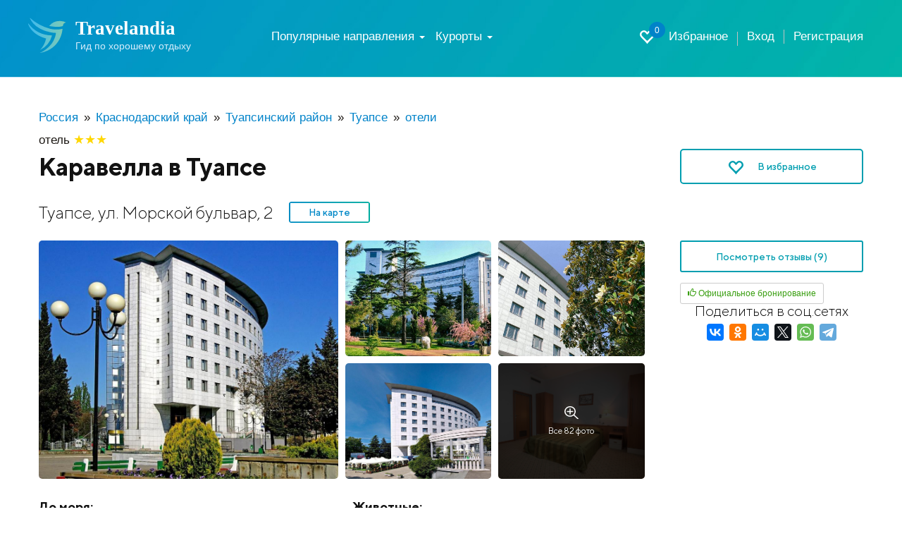

--- FILE ---
content_type: text/html; charset=UTF-8
request_url: https://travelandia.ru/tuapse/hotels/karavella-165390/
body_size: 27023
content:
<!DOCTYPE html>
<html lang="ru">
<head>
	<meta charset="utf-8">
	<meta http-equiv="X-UA-Compatible" content="IE=edge">
	<meta name="viewport" content="width=device-width, initial-scale=1, user-scalable=no, shrink-to-fit=no">
	<meta name="description" content="➤ Каравелла, Туапсе, ул. Морской бульвар, 2. ☎ Телефоны: . Цены 2026" />
	<meta name="keywords" content="Каравелла в Туапсе цены 2026">
	<link rel="canonical" href="https://travelandia.ru/tuapse/hotels/karavella-165390/"/>

	<!--fonts-->
	<link rel="stylesheet" href="/fonts/tt_norms/stylesheet.css">

	<title>Каравелла - Туапсе, ул. Морской бульвар, 2: цены 2026, фото и отзывы</title>
	<link href="/css/bootstrap.min.css" rel="stylesheet">
	<link href="/css/jquery.fancybox.min.css" rel="stylesheet">
	<link href="/css/settings.css" rel="stylesheet">
	<link rel="stylesheet" type="text/css" href="/css/slick/slick.css"/>
	<link rel="stylesheet" type="text/css" href="/css/slick/slick-theme.css"/>
	<link href="/css/jquery-ui.min.css" rel="stylesheet">
	<link href="/css/fontAwesaome.css" rel="stylesheet">
	<link href="/css/style.css" rel="stylesheet">
	<link href="/css/new-design.css" rel="stylesheet">
	<link href="/css/my.css" rel="stylesheet">

	<!--<link rel="preconnect" href="//api-maps.yandex.ru">
	<link rel="dns-prefetch" href="//api-maps.yandex.ru">-->

	<link href="/css/bootstrap-datepicker3.min.css" rel="stylesheet">



	<link rel="icon" type="image/png" sizes="48x48"  href="//travelandia.ru/images/icon-48.png">
	<!--
<link rel="icon" type="image/png" sizes="72x72"  href="images/icon-72.png">
<link rel="icon" type="image/png" sizes="96x96"  href="images/icon-96.png">
<link rel="icon" type="image/png" sizes="144x144"  href="images/icon-144.png">
<link rel="icon" type="image/png" sizes="168x168"  href="images/icon-168.png">
<link rel="icon" type="image/png" sizes="192x192"  href="images/icon-192.png">
<link rel="apple-touch-icon" href="images/icon-192.png">
<link rel="manifest" href="/manifest.json">-->

<style>

@media all and (max-width: 799px) {
	.fancybox-thumbs {
		top: auto;
		width: auto;
		bottom: 0;
		left: 0;
		right : 0;
		height: 95px;
		padding: 10px 10px 5px 10px;
		box-sizing: border-box;
		background: rgba(0, 0, 0, 0.3);
	}

	.fancybox-show-thumbs .fancybox-inner {
		right: 0;
		bottom: 95px;
	}
}

@media all and (min-width: 800px) {
	.fancybox-thumbs {
		background: rgba(0, 0, 0, 0.3);
	}
}

		/*
		.slick-prev {
			left: -20px;
			z-index: 1;
			height: 40px;
			width: 40px;

			border-radius: 50%;
			box-shadow: 0 3px 20px rgba(0,0,0,.25),
			inset 0 2px 0 rgba(255,255,255,.6),
			0 2px 0 rgba(0,0,0,.1),
			inset 0 0 20px rgba(0,0,0,.1);
		}
		.slick-next {
			right: -20px;
			z-index: 1;
			height: 40px;
			width: 40px;
			border-radius: 50%;
			box-shadow: 0 3px 20px rgba(0,0,0,.25),
			inset 0 2px 0 rgba(255,255,255,.6),
			0 2px 0 rgba(0,0,0,.1),
			inset 0 0 20px rgba(0,0,0,.1);
			}


			.a_qr {
				padding: 0px 2px;
			}*/

			.a_qr img {
				width: 15px;
			}



		</style>
	<!--[if lt IE 9]>
	<script src="https://oss.maxcdn.com/html5shiv/3.7.2/html5shiv.min.js"></script>
	<script src="https://oss.maxcdn.com/respond/1.4.2/respond.min.js"></script>
<![endif]-->
	<script type="application/ld+json">{"@context":"http:\/\/schema.org","@type":"LocalBusiness","name":"\u041a\u0430\u0440\u0430\u0432\u0435\u043b\u043b\u0430","image":"https:\/\/travelandia.ru\/data\/l-da767a7c375c4a2b07e67da4761cf537.jpg","address":{"@type":"PostalAddress","streetAddress":"\u0422\u0443\u0430\u043f\u0441\u0435, \u0443\u043b. \u041c\u043e\u0440\u0441\u043a\u043e\u0439 \u0431\u0443\u043b\u044c\u0432\u0430\u0440, 2"},"aggregateRating":{"@type":"AggregateRating","ratingValue":10,"bestRating":"10","worstRating":"1","reviewCount":"9"}}</script>
	<!--<script data-ad-client="ca-pub-8138590925551503" async src="https://pagead2.googlesyndication.com/pagead/js/adsbygoogle.js"></script>-->
</head>
<body>
	<div id="app">
		<section class="trav_1 trav_1_2">
			<header>
				<div class="container">
					<nav class="navbar navbar-default">
						<div class="container-fluid">
							<div class="navbar-header">
								<button type="button" class="navbar-toggle collapsed" data-toggle="collapse" data-target="#bs-example-navbar-collapse-1" aria-expanded="false">
									<span class="caret"></span>Меню
								</button>
								<a class="favorite-link favorite-link_mob" href="/favorites/"><i class="glyphicon glyphicon-heart-empty" aria-hidden="true"><span id="favorites_count_mob">0</span></i></a>
								<a class="navbar-brand" href="/">
									<table class="header_table">
										<tr>
											<td class="header_table_td1">
												<img src="/img/header_table_td1_img.svg" alt="">
											</td>
											<td class="header_table_td2">
												<p class="header_table_td2_p">
													Travelandia
												</p>
												<p class="header_table_td2_p2">
													Гид по хорошему отдыху
												</p>
											</td>
										</tr>
									</table>
								</a>
							</div>

							<div class="collapse navbar-collapse" id="bs-example-navbar-collapse-1">
								<div class="header_nav">
									<ul class="nav navbar-nav">

									                                    <li class="dropdown"><a href="#" class="dropdown-toggle" data-toggle="dropdown">Популярные
                                        направления
                                        <b class="caret"></b></a>
                                        <ul class="dropdown-menu km_drop_horizont">
                                            <div class="km_flex_hack">
                                                <li id="open_submenu" class="dropdown dropdown-submenu km_drop_submenu">
                                                    <a href="/abkhazia/"
                                                       class="dropdown-toggle km_headl_list"
                                                       data-toggle="dropdown2">Абхазия</a>
                                                    <ul class="dropdown-menu">
													<li><a href="/alahadzy/">Алахадзы</a></li>
													<li><a href="/gagra/">Гагра</a></li>
													<li><a href="/gudauta/">Гудаута</a></li>
													<li><a href="/gulrypsh/">Гулрыпш</a></li>
													<li><a href="/novyj_afon/">Новый Афон</a></li>
													<li><a href="/ochamchira/">Очамчира</a></li>
													<li><a href="/picunda/">Пицунда</a></li>
													<li><a href="/suhum/">Сухум</a></li>
													<li><a href="/candripsh/">Цандрипш</a></li>
                                                    </ul>
                                                </li>
                                                <li class="dropdown dropdown-submenu km_drop_submenu"><a href="/bolshoj_sochi/"
                                                                                                         class="dropdown-toggle km_headl_list"
                                                                                                         data-toggle="dropdown2">Большой Сочи</a>
                                                    <ul class="dropdown-menu km_two_cols">
													<li><a href="/adler/">Адлер</a></li>
													<li><a href="/vardane/">Вардане</a></li>
													<li><a href="/vishnevka/">Вишневка</a></li>
													<li><a href="/volkonka/">Волконка</a></li>
													<li><a href="/golovinka/">Головинка</a></li>
													<li><a href="/dagomys/">Дагомыс</a></li>
													<li><a href="/katkova_shel/">Каткова Щель</a></li>
													<li><a href="/krasnaya_polyana/">Красная Поляна</a></li>
													<li><a href="/kudepsta/">Кудепста</a></li>
													<li><a href="/lazarevskoe/">Лазаревское</a></li>
													<li><a href="/loo/">Лоо</a></li>
													<li><a href="/makopse/">Макопсе</a></li>
													<li><a href="/sovet-kvadzhe/">Совет-Квадже</a></li>
													<li><a href="/soloniki/">Солоники</a></li>
													<li><a href="/sochi/">Сочи</a></li>
													<li><a href="/hosta/">Хоста</a></li>
													<li><a href="/chemitokvadzhe/">Чемитоквадже</a></li>
													<li><a href="/yakornaya_shel/">Якорная щель</a></li>
                                                    </ul>
                                                </li>
                                                <li class="dropdown dropdown-submenu km_drop_submenu"><a href="/gelendzhik_gorod_kurort/"
                                                                                                         class="dropdown-toggle km_headl_list"
                                                                                                         data-toggle="dropdown2">Геленджик</a>
                                                    <ul class="dropdown-menu">
													<li><a href="/arhipo-osipovka/">Архипо-Осиповка</a></li>
													<li><a href="/betta/">Бетта</a></li>
													<li><a href="/gelendzhik/">Геленджик</a></li>
													<li><a href="/dzhanhot/">Джанхот</a></li>
													<li><a href="/divnomorskoe/">Дивноморское</a></li>
													<li><a href="/kabardinka/">Кабардинка</a></li>
													<li><a href="/krinica/">Криница</a></li>
													<li><a href="/pshada/">Пшада</a></li>
                                                    </ul>
                                                </li>
                                                <li class="dropdown dropdown-submenu km_drop_submenu"><a href="/azovskoe_more/"
                                                                                                         class="dropdown-toggle km_headl_list"
                                                                                                         data-toggle="dropdown2">Азовское
                                                    море</a>
                                                    <ul class="dropdown-menu">
													<li><a href="/golubickaya/">Голубицкая</a></li>
													<li><a href="/dolzhanskaya/">Должанская</a></li>
													<li><a href="/ejsk/">Ейск</a></li>
													<li><a href="/ilich/">Ильич</a></li>
													<li><a href="/kuchugury/">Кучугуры</a></li>
													<li><a href="/peresyp/">Пересыпь</a></li>
													<li><a href="/primorsko-ahtarsk/">Приморско-Ахтарск</a></li>
													<li><a href="/taman/">Тамань</a></li>
													<li><a href="/temryuk/">Темрюк</a></li>
                                                    </ul>
                                                </li>
                                                <li class="dropdown dropdown-submenu km_drop_submenu"><a href="/novorossijsk/"
                                                                                                         class="dropdown-toggle km_headl_list"
                                                                                                         data-toggle="dropdown2">Новороссийск</a>
                                                    <ul class="dropdown-menu km_dropright">
													<li><a href="/abrau-dyurso/">Абрау-Дюрсо</a></li>
													<li><a href="/myshako/">Мысхако</a></li>
													<li><a href="/novorossijsk/">Новороссийск</a></li>
													<li><a href="/temryuk/">Темрюк</a></li>
													<li><a href="/shirokaya_balka/">Широкая Балка</a></li>
													<li><a href="/yuzhnaya_ozereevka/">Южная Озереевка</a></li>
                                                    </ul>
                                                </li>
                                                <li class="dropdown dropdown-submenu km_drop_submenu"><a href="/tuapse/"
                                                                                                         class="dropdown-toggle km_headl_list"
                                                                                                         data-toggle="dropdown2">Туапсе</a>
                                                    <ul class="dropdown-menu km_dropright">
													<li><a href="/agoj/">Агой</a></li>
													<li><a href="/buhta_inal/">Бухта Инал</a></li>
													<li><a href="/dederkoj/">Дедеркой</a></li>
													<li><a href="/dzhubga/">Джубга</a></li>
													<li><a href="/lermontovo/">Лермонтово</a></li>
													<li><a href="/nebug/">Небуг</a></li>
													<li><a href="/novomihajlovskij/">Новомихайловский</a></li>
													<li><a href="/olginka/">Ольгинка</a></li>
													<li><a href="/plyaho/">Пляхо</a></li>
													<li><a href="/tuapse/">Туапсе</a></li>
													<li><a href="/tuapse/">Шепси</a></li>
                                                    </ul>
                                                </li>
                                                <li class="dropdown dropdown-submenu km_drop_submenu"><a href="/krym/"
                                                                                                         class="dropdown-toggle km_headl_list"
                                                                                                         data-toggle="dropdown2">Крым</a>
                                                    <ul class="dropdown-menu km_dropright km_two_cols">
													<li><a href="/alupka/">Алупка</a></li>
													<li><a href="/alushta/">Алушта</a></li>
													<li><a href="/balaklava/">Балаклава</a></li>
													<li><a href="/beregovoe-feodosiya/">Береговое</a></li>
													<li><a href="/gaspra/">Гаспра</a></li>
													<li><a href="/gurzuf/">Гурзуф</a></li>
													<li><a href="/evpatoriya/">Евпатория</a></li>
													<li><a href="/kerch/">Керчь</a></li>
													<li><a href="/koktebel/">Коктебель</a></li>
													<li><a href="/mezhvodnoe/">Межводное</a></li>
													<li><a href="/mishor/">Мисхор</a></li>
													<li><a href="/nikolaevka/">Николаевка</a></li>
													<li><a href="/novofedorovka/">Новофедоровка</a></li>
													<li><a href="/novyj_svet/">Новый Свет</a></li>
													<li><a href="/olenevka/">Оленевка</a></li>
													<li><a href="/ordzhonikidze/">Орджоникидзе</a></li>
													<li><a href="/otradnoe/">Отрадное</a></li>
													<li><a href="/partenit/">Партенит</a></li>
													<li><a href="/peschanoe/">Песчаное</a></li>
													<li><a href="/primorskij/">Приморский</a></li>
													<li><a href="/saki/">Саки</a></li>
													<li><a href="/sevastopol/">Севастополь</a></li>
													<li><a href="/simeiz/">Симеиз</a></li>
													<li><a href="/sudak/">Судак</a></li>
													<li><a href="/feodosiya/">Феодосия</a></li>
													<li><a href="/foros/">Форос</a></li>
													<li><a href="/chernomorskoe/">Черноморское</a></li>
													<li><a href="/shtormovoe/">Штормовое</a></li>
													<li><a href="/shelkino/">Щелкино</a></li>
													<li><a href="/yalta/">Ялта</a></li>
                                                    </ul>
                                                </li>
                                                <li class="dropdown dropdown-submenu km_drop_submenu"><a href="/anapa_gorod_kurort/"
                                                                                                         class="dropdown-toggle km_headl_list"
                                                                                                         data-toggle="dropdown2">Анапа</a>
                                                    <ul class="dropdown-menu km_dropright">
													<li><a href="/anapa/">Анапа</a></li>
													<li><a href="/blagoveshenskaya/">Благовещенская</a></li>
													<li><a href="/bolshoj_utrish/">Большой Утриш</a></li>
													<li><a href="/veselovka/">Веселовка</a></li>
													<li><a href="/vityazevo/">Витязево</a></li>
													<li><a href="/dzhemete/">Джемете</a></li>
													<li><a href="/sennoj/">Сенной</a></li>
													<li><a href="/sukko/">Сукко</a></li>
                                                    </ul>
                                                </li>
                                            </div>
                                        </ul>
                                    </li>


										<li class="dropdown">
											<a href="#" class="dropdown-toggle" data-toggle="dropdown" role="button" aria-haspopup="true" aria-expanded="false">
												Курорты <span class="caret"></span>
											</a>
											<!--
											<ul class="dropdown-menu">
											<li><a href="/russia/">Россия</a></li>
											<li><a href="/abkhazia/">Абхазия</a></li>
											</ul>
											-->

											<div class="dropdown-menu"><hr class="country-list-hr"><ul class="clearfix list-column-3 country-list"><li class="item"><a href="/tuapsinskij_rajon/" target="_self" >Туапсинский район</a></li></ul><hr class="country-list-hr"><ul class="clearfix list-column-3 country-list"><li class="item"><a href="/agoj/" target="_self" >Агой</a></li></ul><hr class="country-list-hr"><ul class="clearfix list-column-3 country-list"><li class="item"><a href="/buhta_inal/" target="_self" >Бухта Инал</a></li></ul><hr class="country-list-hr"><ul class="clearfix list-column-3 country-list"><li class="item"><a href="/dederkoj/" target="_self" >Дедеркой</a></li></ul><hr class="country-list-hr"><ul class="clearfix list-column-3 country-list"><li class="item"><a href="/dzhubga/" target="_self" >Джубга</a></li></ul><hr class="country-list-hr"><ul class="clearfix list-column-3 country-list"><li class="item"><a href="/lermontovo/" target="_self" >Лермонтово</a></li></ul><hr class="country-list-hr"><ul class="clearfix list-column-3 country-list"><li class="item"><a href="/nebug/" target="_self" >Небуг</a></li></ul><hr class="country-list-hr"><ul class="clearfix list-column-3 country-list"><li class="item"><a href="/novomihajlovskij/" target="_self" >Новомихайловский</a></li></ul><hr class="country-list-hr"><ul class="clearfix list-column-3 country-list"><li class="item"><a href="/olginka/" target="_self" >Ольгинка</a></li></ul><hr class="country-list-hr"><ul class="clearfix list-column-3 country-list"><li class="item"><a href="/plyaho/" target="_self" >Пляхо</a></li></ul><hr class="country-list-hr"><ul class="clearfix list-column-3 country-list"><li class="item"><a href="/tuapse/" target="_self" >Туапсе</a></li></ul><hr class="country-list-hr"><ul class="clearfix list-column-3 country-list"><li class="item"><a href="/shepsi/" target="_self" >Шепси</a></li></ul></div>

										</li>

									</ul>
									<ul class="header_nav_ul">
										<li class="hidden-xs hidden-sm"><a class="favorite-link" href="/favorites/"><i class="glyphicon glyphicon-heart-empty" aria-hidden="true"><span id="favorites_count">0</span></i> Избранное</a></li>
										<li><a href="//travelandia.ru/user/">Вход</a></li><li><a href="//travelandia.ru/user/reg.php">Регистрация</a></li>
									</ul>
								</div>
							</div>
						</div>
					</nav>
				</div>
			</header>
    </section>

		
		<section class="post">
			<div class="container">
				<ul class="trav_5_ul" itemtype="https://schema.org/BreadcrumbList" itemscope=""><li itemprop="itemListElement" itemscope="" itemtype="http://schema.org/ListItem"><a href="/russia/" itemprop="item"><span itemprop="name">Россия</span></a><meta itemprop="position" content="1" /></li><li itemprop="itemListElement" itemscope="" itemtype="http://schema.org/ListItem"><a href="/krasnodarskij_kraj/" itemprop="item"><span itemprop="name">Краснодарский край</span></a><meta itemprop="position" content="2" /></li><li itemprop="itemListElement" itemscope="" itemtype="http://schema.org/ListItem"><a href="/tuapsinskij_rajon/" itemprop="item"><span itemprop="name">Туапсинский район</span></a><meta itemprop="position" content="3" /></li><li itemprop="itemListElement" itemscope="" itemtype="http://schema.org/ListItem"><a href="/tuapse/" itemprop="item"><span itemprop="name">Туапсе</span></a><meta itemprop="position" content="4" /></li><li class="active" itemprop="itemListElement" itemscope="" itemtype="http://schema.org/ListItem"><a href="/tuapse/hotels/" itemprop="item"><span itemprop="name">отели</span></a><meta itemprop="position" content="5" /></li></ul><span>отель</span> <div class="rating-cat"><span class="active"></span><span class="active"></span><span class="active"></span></div>
		        <div class="post-title">
                    <h1 class="post-title__text">
                        Каравелла в Туапсе
                    </h1>
                    <a id="favorite165390" href="#" class="btn_transparent btn_favorites favorite-link" onclick="ChangeFavorites_obj(165390, 'add'); return false;">
                        <i class="glyphicon glyphicon-heart-empty" aria-hidden="true"></i>
                        <span class="hidden-sm hidden-xs hidden-md">В избранное</span>
                    </a>
    		    </div>    		   
    		    <div class="post-address">
                    <div class="post-address__text">
                        Туапсе, ул. Морской бульвар, 2
                    </div>
    			    <a href="#post-map-bottom" class="on-map">На карте</a>
    		    </div>
			    <div class="post-wr">
			        <div class="post-left">
			            <!-- foto -->
			            <div class="post-gallery d-sm-none" data-ids="o_gl165390">
    					<a href="#" data-index="0" class="post-gallery__50 post-gallery__item" style="background-image: url('/data/l-da767a7c375c4a2b07e67da4761cf537.jpg');"></a>
    					<div class="post-gallery-right">
    					    <a href="#" data-index="1" class="post-gallery__25 post-gallery__item " style="background-image: url('/data/l-797e3dbba24026391ebcb86ddea435e8.jpg');"></a><a href="#" data-index="2" class="post-gallery__25 post-gallery__item " style="background-image: url('/data/l-0f644057309f195577ede60f5a22bb06.jpg');"></a><a href="#" data-index="3" class="post-gallery__25 post-gallery__item " style="background-image: url('/data/l-72c14fc5d59a75305de06d0350b90109.jpg');"></a><a href="#" data-index="4" class="post-gallery__25 post-gallery__item post-gallery__last" style="background-image: url('/data/l-9536025c7c634fb98f8f417948c1eda5.jpg');"><div class="post-gallery__inner">
    								<img src="/img/post-gallery_loop.svg" alt="">
    								<span>
                                        Все 82 фото
                                    </span>
    							</div></a>
    					</div>
    				</div>
                    <div class="dop-post-slide-main dop-post-slide-main2 d-sm-block">
                        <div class="dop-post-slide-main-wr2"><a href="/data/l-da767a7c375c4a2b07e67da4761cf537.jpg" class="dop-post-slide-main__item2">
    							<div>
    								<img src="/data/l-da767a7c375c4a2b07e67da4761cf537.jpg" alt="">
    							</div>
    						</a><a href="/data/l-797e3dbba24026391ebcb86ddea435e8.jpg" class="dop-post-slide-main__item2">
    							<div>
    								<img src="/data/l-797e3dbba24026391ebcb86ddea435e8.jpg" alt="">
    							</div>
    						</a><a href="/data/l-0f644057309f195577ede60f5a22bb06.jpg" class="dop-post-slide-main__item2">
    							<div>
    								<img src="/data/l-0f644057309f195577ede60f5a22bb06.jpg" alt="">
    							</div>
    						</a><a href="/data/l-72c14fc5d59a75305de06d0350b90109.jpg" class="dop-post-slide-main__item2">
    							<div>
    								<img src="/data/l-72c14fc5d59a75305de06d0350b90109.jpg" alt="">
    							</div>
    						</a><a href="/data/l-9536025c7c634fb98f8f417948c1eda5.jpg" class="dop-post-slide-main__item2">
    							<div>
    								<img src="/data/l-9536025c7c634fb98f8f417948c1eda5.jpg" alt="">
    							</div>
    						</a><a href="/data/l-9f111a1a8806180e5349d2a0b9315936.jpg" class="dop-post-slide-main__item2">
    							<div>
    								<img src="/data/l-9f111a1a8806180e5349d2a0b9315936.jpg" alt="">
    							</div>
    						</a><a href="/data/l-97a1abc2a6a0d8f88bf25cc710333056.jpg" class="dop-post-slide-main__item2">
    							<div>
    								<img src="/data/l-97a1abc2a6a0d8f88bf25cc710333056.jpg" alt="">
    							</div>
    						</a><a href="/data/l-41de1cb9f8305cf4588f312355726190.jpg" class="dop-post-slide-main__item2">
    							<div>
    								<img src="/data/l-41de1cb9f8305cf4588f312355726190.jpg" alt="">
    							</div>
    						</a><a href="/data/l-ff2708e1c409cb56ae76224006037591.jpg" class="dop-post-slide-main__item2">
    							<div>
    								<img src="/data/l-ff2708e1c409cb56ae76224006037591.jpg" alt="">
    							</div>
    						</a><a href="/data/l-56d25a3fd5fbc6f8dbde4630ca3b4664.jpg" class="dop-post-slide-main__item2">
    							<div>
    								<img src="/data/l-56d25a3fd5fbc6f8dbde4630ca3b4664.jpg" alt="">
    							</div>
    						</a><a href="/data/l-cfc0a4d32010c9f034e6c1f7d29986b7.jpg" class="dop-post-slide-main__item2">
    							<div>
    								<img src="/data/l-cfc0a4d32010c9f034e6c1f7d29986b7.jpg" alt="">
    							</div>
    						</a><a href="/data/l-790c2a83acc5b54abb733b39ca110e76.jpg" class="dop-post-slide-main__item2">
    							<div>
    								<img src="/data/l-790c2a83acc5b54abb733b39ca110e76.jpg" alt="">
    							</div>
    						</a><a href="/data/l-7c91e3d357545a012accb35652b36361.jpg" class="dop-post-slide-main__item2">
    							<div>
    								<img src="/data/l-7c91e3d357545a012accb35652b36361.jpg" alt="">
    							</div>
    						</a><a href="/data/l-a77538925b53c3ca70bc6adbf1384de4.jpg" class="dop-post-slide-main__item2">
    							<div>
    								<img src="/data/l-a77538925b53c3ca70bc6adbf1384de4.jpg" alt="">
    							</div>
    						</a><a href="/data/l-e043cbb983e66afb0c718ddb04c33f09.jpg" class="dop-post-slide-main__item2">
    							<div>
    								<img src="/data/l-e043cbb983e66afb0c718ddb04c33f09.jpg" alt="">
    							</div>
    						</a><a href="/data/l-e11e1705210ec94c680bc40594d137ed.jpg" class="dop-post-slide-main__item2">
    							<div>
    								<img src="/data/l-e11e1705210ec94c680bc40594d137ed.jpg" alt="">
    							</div>
    						</a><a href="/data/l-88941f75d4b2ab1abad5fbe06965dcd1.jpg" class="dop-post-slide-main__item2">
    							<div>
    								<img src="/data/l-88941f75d4b2ab1abad5fbe06965dcd1.jpg" alt="">
    							</div>
    						</a><a href="/data/l-924c2a11aeb58e54c22c85b980eee85a.jpg" class="dop-post-slide-main__item2">
    							<div>
    								<img src="/data/l-924c2a11aeb58e54c22c85b980eee85a.jpg" alt="">
    							</div>
    						</a><a href="/data/l-8d9925c91cbfb2ddb3056ed5efc55c2e.jpg" class="dop-post-slide-main__item2">
    							<div>
    								<img src="/data/l-8d9925c91cbfb2ddb3056ed5efc55c2e.jpg" alt="">
    							</div>
    						</a><a href="/data/l-529a4bd9ebdc043a880ea2b6793223a1.jpg" class="dop-post-slide-main__item2">
    							<div>
    								<img src="/data/l-529a4bd9ebdc043a880ea2b6793223a1.jpg" alt="">
    							</div>
    						</a><a href="/data/l-ac0fefb2597f354397e2118d95560bd2.jpg" class="dop-post-slide-main__item2">
    							<div>
    								<img src="/data/l-ac0fefb2597f354397e2118d95560bd2.jpg" alt="">
    							</div>
    						</a><a href="/data/l-54ba146835159bbf15abba8a662333cd.jpg" class="dop-post-slide-main__item2">
    							<div>
    								<img src="/data/l-54ba146835159bbf15abba8a662333cd.jpg" alt="">
    							</div>
    						</a><a href="/data/l-ba895d43d98e607e6e8d62e987a6c370.jpg" class="dop-post-slide-main__item2">
    							<div>
    								<img src="/data/l-ba895d43d98e607e6e8d62e987a6c370.jpg" alt="">
    							</div>
    						</a><a href="/data/l-4231187b2044d95d158a79acad0c940c.jpg" class="dop-post-slide-main__item2">
    							<div>
    								<img src="/data/l-4231187b2044d95d158a79acad0c940c.jpg" alt="">
    							</div>
    						</a><a href="/data/l-2078dcf57a8e71884abf2bc7dd2178ac.jpg" class="dop-post-slide-main__item2">
    							<div>
    								<img src="/data/l-2078dcf57a8e71884abf2bc7dd2178ac.jpg" alt="">
    							</div>
    						</a><a href="/data/l-c25cb5f9fd4967846eb5ab034419d5f0.jpg" class="dop-post-slide-main__item2">
    							<div>
    								<img src="/data/l-c25cb5f9fd4967846eb5ab034419d5f0.jpg" alt="">
    							</div>
    						</a><a href="/data/l-78c081bede382f8afaf6550fac3971fb.jpg" class="dop-post-slide-main__item2">
    							<div>
    								<img src="/data/l-78c081bede382f8afaf6550fac3971fb.jpg" alt="">
    							</div>
    						</a><a href="/data/l-fb5db8cb929f0e7a0c67b6fba2e7c79f.jpg" class="dop-post-slide-main__item2">
    							<div>
    								<img src="/data/l-fb5db8cb929f0e7a0c67b6fba2e7c79f.jpg" alt="">
    							</div>
    						</a><a href="/data/l-85c7c2bbce90ce1abcb87024512ec6a3-750x1000.jpg" class="dop-post-slide-main__item2">
    							<div>
    								<img src="/data/l-85c7c2bbce90ce1abcb87024512ec6a3-750x1000.jpg" alt="">
    							</div>
    						</a><a href="/data/l-c82f2a0d587619a5356076dbb4e743a4-1000x1000.jpg" class="dop-post-slide-main__item2">
    							<div>
    								<img src="/data/l-c82f2a0d587619a5356076dbb4e743a4-1000x1000.jpg" alt="">
    							</div>
    						</a><a href="/data/l-ca46a07f07717e77220f9f36436b6e83-1000x1000.jpg" class="dop-post-slide-main__item2">
    							<div>
    								<img src="/data/l-ca46a07f07717e77220f9f36436b6e83-1000x1000.jpg" alt="">
    							</div>
    						</a><a href="/data/l-65323a119689d2ab033687393c75a9b5-1000x1000.jpg" class="dop-post-slide-main__item2">
    							<div>
    								<img src="/data/l-65323a119689d2ab033687393c75a9b5-1000x1000.jpg" alt="">
    							</div>
    						</a><a href="/data/l-17557f18b6da7b43571323d0ea866e5e-1000x1000.jpg" class="dop-post-slide-main__item2">
    							<div>
    								<img src="/data/l-17557f18b6da7b43571323d0ea866e5e-1000x1000.jpg" alt="">
    							</div>
    						</a><a href="/data/l-0bc784ad675bc79d01c2938c26057bc0-1000x1000.jpg" class="dop-post-slide-main__item2">
    							<div>
    								<img src="/data/l-0bc784ad675bc79d01c2938c26057bc0-1000x1000.jpg" alt="">
    							</div>
    						</a><a href="/data/l-b50dc05c663496f9cd573b77771b1b53-1000x1000.jpg" class="dop-post-slide-main__item2">
    							<div>
    								<img src="/data/l-b50dc05c663496f9cd573b77771b1b53-1000x1000.jpg" alt="">
    							</div>
    						</a><a href="/data/l-4785c383c4ac1df2f8007175530439ad-1000x1000.jpg" class="dop-post-slide-main__item2">
    							<div>
    								<img src="/data/l-4785c383c4ac1df2f8007175530439ad-1000x1000.jpg" alt="">
    							</div>
    						</a><a href="/data/l-6db3e16c1cad321c89afb0c780755f69-1000x667.jpg" class="dop-post-slide-main__item2">
    							<div>
    								<img src="/data/l-6db3e16c1cad321c89afb0c780755f69-1000x667.jpg" alt="">
    							</div>
    						</a><a href="/data/l-3a353d10ceafa46eb35d836f5046ef11-1000x667.jpg" class="dop-post-slide-main__item2">
    							<div>
    								<img src="/data/l-3a353d10ceafa46eb35d836f5046ef11-1000x667.jpg" alt="">
    							</div>
    						</a><a href="/data/l-d051133e078b4a009fda2787fd4175a3-750x1000.jpg" class="dop-post-slide-main__item2">
    							<div>
    								<img src="/data/l-d051133e078b4a009fda2787fd4175a3-750x1000.jpg" alt="">
    							</div>
    						</a><a href="/data/l-d04f4e8797ddbcc68e035dc846e3af14-750x1000.jpg" class="dop-post-slide-main__item2">
    							<div>
    								<img src="/data/l-d04f4e8797ddbcc68e035dc846e3af14-750x1000.jpg" alt="">
    							</div>
    						</a><a href="/data/l-fab8acde62547571efa21a22bb668e40-750x1000.jpg" class="dop-post-slide-main__item2">
    							<div>
    								<img src="/data/l-fab8acde62547571efa21a22bb668e40-750x1000.jpg" alt="">
    							</div>
    						</a><a href="/data/l-105e2ac3cc1ed1ecbe00c4e8bc41f0b1-750x1000.jpg" class="dop-post-slide-main__item2">
    							<div>
    								<img src="/data/l-105e2ac3cc1ed1ecbe00c4e8bc41f0b1-750x1000.jpg" alt="">
    							</div>
    						</a><a href="/data/l-42933666c8acd10d89edbc2637713123-750x1000.jpg" class="dop-post-slide-main__item2">
    							<div>
    								<img src="/data/l-42933666c8acd10d89edbc2637713123-750x1000.jpg" alt="">
    							</div>
    						</a><a href="/data/l-ebd20c709a44cfa20ab224b7a2385fd8-750x1000.jpg" class="dop-post-slide-main__item2">
    							<div>
    								<img src="/data/l-ebd20c709a44cfa20ab224b7a2385fd8-750x1000.jpg" alt="">
    							</div>
    						</a><a href="/data/l-906f174d2f111cbc36ec88761a9c1e37-750x1000.jpg" class="dop-post-slide-main__item2">
    							<div>
    								<img src="/data/l-906f174d2f111cbc36ec88761a9c1e37-750x1000.jpg" alt="">
    							</div>
    						</a><a href="/data/l-e9d7bc594c506345b996e41d01beecd8-750x1000.jpg" class="dop-post-slide-main__item2">
    							<div>
    								<img src="/data/l-e9d7bc594c506345b996e41d01beecd8-750x1000.jpg" alt="">
    							</div>
    						</a><a href="/data/l-2c47dea8c7fef59a59e4bca8e00db0db-750x1000.jpg" class="dop-post-slide-main__item2">
    							<div>
    								<img src="/data/l-2c47dea8c7fef59a59e4bca8e00db0db-750x1000.jpg" alt="">
    							</div>
    						</a><a href="/data/l-00e4742b7d77dc24f5d41570438ca0b9-750x1000.jpg" class="dop-post-slide-main__item2">
    							<div>
    								<img src="/data/l-00e4742b7d77dc24f5d41570438ca0b9-750x1000.jpg" alt="">
    							</div>
    						</a><a href="/data/l-b8ae39b6eb6e8405f661d2d29e74dde3-667x1000.jpg" class="dop-post-slide-main__item2">
    							<div>
    								<img src="/data/l-b8ae39b6eb6e8405f661d2d29e74dde3-667x1000.jpg" alt="">
    							</div>
    						</a><a href="/data/l-0516808ef0e14c899ca9485626adc373-1000x667.jpg" class="dop-post-slide-main__item2">
    							<div>
    								<img src="/data/l-0516808ef0e14c899ca9485626adc373-1000x667.jpg" alt="">
    							</div>
    						</a><a href="/data/l-fdf5d5389f71262ca76e57e75d40214e-1000x667.jpg" class="dop-post-slide-main__item2">
    							<div>
    								<img src="/data/l-fdf5d5389f71262ca76e57e75d40214e-1000x667.jpg" alt="">
    							</div>
    						</a><a href="/data/l-1533dda4bdb6993f3b62eb2045c95d7a-1000x667.jpg" class="dop-post-slide-main__item2">
    							<div>
    								<img src="/data/l-1533dda4bdb6993f3b62eb2045c95d7a-1000x667.jpg" alt="">
    							</div>
    						</a><a href="/data/l-d77580eafee12ae2707b9818c63e4aac-1000x667.jpg" class="dop-post-slide-main__item2">
    							<div>
    								<img src="/data/l-d77580eafee12ae2707b9818c63e4aac-1000x667.jpg" alt="">
    							</div>
    						</a><a href="/data/l-3b8609527169686554f77a8a17b21bdf-1000x667.jpg" class="dop-post-slide-main__item2">
    							<div>
    								<img src="/data/l-3b8609527169686554f77a8a17b21bdf-1000x667.jpg" alt="">
    							</div>
    						</a><a href="/data/l-a89b04d32a2ca306c119fd66b5ed5cfa.jpg" class="dop-post-slide-main__item2">
    							<div>
    								<img src="/data/l-a89b04d32a2ca306c119fd66b5ed5cfa.jpg" alt="">
    							</div>
    						</a><a href="/data/l-649c07717cf9ab007b3a12bb0e033095.jpg" class="dop-post-slide-main__item2">
    							<div>
    								<img src="/data/l-649c07717cf9ab007b3a12bb0e033095.jpg" alt="">
    							</div>
    						</a><a href="/data/l-2cf82e68863648d43ddb8f1326ea54c9.jpg" class="dop-post-slide-main__item2">
    							<div>
    								<img src="/data/l-2cf82e68863648d43ddb8f1326ea54c9.jpg" alt="">
    							</div>
    						</a><a href="/data/l-9dabd2548b2851d6828d963ee5e369a7.jpg" class="dop-post-slide-main__item2">
    							<div>
    								<img src="/data/l-9dabd2548b2851d6828d963ee5e369a7.jpg" alt="">
    							</div>
    						</a><a href="/data/l-ce627f07f70d397cfee3407733bdbd4a.jpg" class="dop-post-slide-main__item2">
    							<div>
    								<img src="/data/l-ce627f07f70d397cfee3407733bdbd4a.jpg" alt="">
    							</div>
    						</a><a href="/data/l-8c05d98df102028157c7bc748d77fe06.jpg" class="dop-post-slide-main__item2">
    							<div>
    								<img src="/data/l-8c05d98df102028157c7bc748d77fe06.jpg" alt="">
    							</div>
    						</a><a href="/data/l-0363da6c9c99ed8eb75d7253066bb702.jpg" class="dop-post-slide-main__item2">
    							<div>
    								<img src="/data/l-0363da6c9c99ed8eb75d7253066bb702.jpg" alt="">
    							</div>
    						</a><a href="/data/l-778766c6a0389b0def793bc854d1fafc.jpg" class="dop-post-slide-main__item2">
    							<div>
    								<img src="/data/l-778766c6a0389b0def793bc854d1fafc.jpg" alt="">
    							</div>
    						</a><a href="/data/l-70cd186c45c2a0ef0531f1a7b0ede292.jpg" class="dop-post-slide-main__item2">
    							<div>
    								<img src="/data/l-70cd186c45c2a0ef0531f1a7b0ede292.jpg" alt="">
    							</div>
    						</a><a href="/data/l-a77296a4afe4f9777f4e52490499aa3e.jpg" class="dop-post-slide-main__item2">
    							<div>
    								<img src="/data/l-a77296a4afe4f9777f4e52490499aa3e.jpg" alt="">
    							</div>
    						</a><a href="/data/l-a4c7a3f8463ed81e7e6c4b7692557283.jpg" class="dop-post-slide-main__item2">
    							<div>
    								<img src="/data/l-a4c7a3f8463ed81e7e6c4b7692557283.jpg" alt="">
    							</div>
    						</a><a href="/data/l-cf7c37e6d3971e7c933f013e29fb4b6f.jpg" class="dop-post-slide-main__item2">
    							<div>
    								<img src="/data/l-cf7c37e6d3971e7c933f013e29fb4b6f.jpg" alt="">
    							</div>
    						</a><a href="/data/l-689bc2119126b9a0310732cddd7193b6.jpg" class="dop-post-slide-main__item2">
    							<div>
    								<img src="/data/l-689bc2119126b9a0310732cddd7193b6.jpg" alt="">
    							</div>
    						</a><a href="/data/l-97efe08cecc9818426efbadbd75b2db1.jpg" class="dop-post-slide-main__item2">
    							<div>
    								<img src="/data/l-97efe08cecc9818426efbadbd75b2db1.jpg" alt="">
    							</div>
    						</a><a href="/data/l-bc24b1d226ccf1c6b96c16d7392d4fef.jpg" class="dop-post-slide-main__item2">
    							<div>
    								<img src="/data/l-bc24b1d226ccf1c6b96c16d7392d4fef.jpg" alt="">
    							</div>
    						</a><a href="/data/l-3a9e390422cfb8045cf3c1f823e5f42a.jpg" class="dop-post-slide-main__item2">
    							<div>
    								<img src="/data/l-3a9e390422cfb8045cf3c1f823e5f42a.jpg" alt="">
    							</div>
    						</a><a href="/data/l-384d64e6a74b9c5c19dbb4d93e4a1fc3.jpg" class="dop-post-slide-main__item2">
    							<div>
    								<img src="/data/l-384d64e6a74b9c5c19dbb4d93e4a1fc3.jpg" alt="">
    							</div>
    						</a><a href="/data/l-4e091254b2e050e893183a34a8712cb8.jpg" class="dop-post-slide-main__item2">
    							<div>
    								<img src="/data/l-4e091254b2e050e893183a34a8712cb8.jpg" alt="">
    							</div>
    						</a><a href="/data/l-c1b463d7bfacbb9aa3d124b0fb64d4cd.jpg" class="dop-post-slide-main__item2">
    							<div>
    								<img src="/data/l-c1b463d7bfacbb9aa3d124b0fb64d4cd.jpg" alt="">
    							</div>
    						</a><a href="/data/l-e185354e2b9b39fbe70aad41194f3100.jpg" class="dop-post-slide-main__item2">
    							<div>
    								<img src="/data/l-e185354e2b9b39fbe70aad41194f3100.jpg" alt="">
    							</div>
    						</a><a href="/data/l-1392f58676e43a57aa47aa019360bfbc.jpg" class="dop-post-slide-main__item2">
    							<div>
    								<img src="/data/l-1392f58676e43a57aa47aa019360bfbc.jpg" alt="">
    							</div>
    						</a><a href="/data/l-216ea68fb9e80951dc53d030a416bfc6.jpg" class="dop-post-slide-main__item2">
    							<div>
    								<img src="/data/l-216ea68fb9e80951dc53d030a416bfc6.jpg" alt="">
    							</div>
    						</a><a href="/data/l-6246e2fb64614e7f3e9ba9c38e039416.jpg" class="dop-post-slide-main__item2">
    							<div>
    								<img src="/data/l-6246e2fb64614e7f3e9ba9c38e039416.jpg" alt="">
    							</div>
    						</a><a href="/data/l-0787cde0491cf981759e922737471b2d.jpg" class="dop-post-slide-main__item2">
    							<div>
    								<img src="/data/l-0787cde0491cf981759e922737471b2d.jpg" alt="">
    							</div>
    						</a><a href="/data/l-62c72df7aead64893f8e88726f35ef76.jpg" class="dop-post-slide-main__item2">
    							<div>
    								<img src="/data/l-62c72df7aead64893f8e88726f35ef76.jpg" alt="">
    							</div>
    						</a><a href="/data/l-ba7874c412fd6b905e0e209cd2b83973.jpg" class="dop-post-slide-main__item2">
    							<div>
    								<img src="/data/l-ba7874c412fd6b905e0e209cd2b83973.jpg" alt="">
    							</div>
    						</a><a href="/data/l-cec1123649a8db26715aa4f2c38fe097.jpg" class="dop-post-slide-main__item2">
    							<div>
    								<img src="/data/l-cec1123649a8db26715aa4f2c38fe097.jpg" alt="">
    							</div>
    						</a><a href="/data/l-56fb4e05c241abd4bf5916403cd24460.jpg" class="dop-post-slide-main__item2">
    							<div>
    								<img src="/data/l-56fb4e05c241abd4bf5916403cd24460.jpg" alt="">
    							</div>
    						</a></div>
    					<div class="dop-post-slide-main-arrows">
    						<a href="#" class="dop-post-slide-main-prev dop-post-slide-main-arrow">
    							<svg width="20" height="20" viewBox="0 0 20 20" fill="none" xmlns="http://www.w3.org/2000/svg">
    								<g clip-path="url(#clip0)">
    									<path d="M0.319674 9.22288L7.54238 2.00001C7.74856 1.79383 8.02335 1.68066 8.31636 1.68066C8.60969 1.68066 8.88432 1.794 9.0905 2.00001L9.74626 2.65594C9.95228 2.86179 10.0658 3.13675 10.0658 3.42992C10.0658 3.72292 9.95228 4.00715 9.74626 4.213L5.53264 8.43589H18.9195C19.5231 8.43589 20 8.90841 20 9.51215V10.4395C20 11.0432 19.5231 11.5633 18.9195 11.5633H5.48483L9.7461 15.8098C9.95212 16.016 10.0656 16.2835 10.0656 16.5766C10.0656 16.8695 9.95212 17.1409 9.7461 17.3469L9.09033 18.0007C8.88416 18.2069 8.60952 18.3192 8.31619 18.3192C8.02319 18.3192 7.74839 18.2054 7.54222 17.9992L0.31951 10.7765C0.112844 10.5697 -0.000812531 10.2936 1.90735e-06 10.0001C-0.000648499 9.70564 0.112844 9.42938 0.319674 9.22288Z" fill="#474747"/>
    								</g>
    								<defs>
    									<clipPath id="clip0">
    										<rect width="20" height="20" fill="white" transform="matrix(-1 0 0 1 20 0)"/>
    									</clipPath>
    								</defs>
    							</svg>
    						</a>
    						<a href="#" class="dop-post-slide-main-next dop-post-slide-main-arrow">
    							<svg width="20" height="20" viewBox="0 0 20 20" fill="none" xmlns="http://www.w3.org/2000/svg">
    								<g clip-path="url(#clip0)">
    									<path d="M19.6803 9.22288L12.4576 2.00001C12.2514 1.79383 11.9767 1.68066 11.6836 1.68066C11.3903 1.68066 11.1157 1.794 10.9095 2.00001L10.2537 2.65594C10.0477 2.86179 9.93423 3.13675 9.93423 3.42992C9.93423 3.72292 10.0477 4.00715 10.2537 4.213L14.4674 8.43589H1.08048C0.476907 8.43589 0 8.90841 0 9.51215V10.4395C0 11.0432 0.476907 11.5633 1.08048 11.5633H14.5152L10.2539 15.8098C10.0479 16.016 9.93439 16.2835 9.93439 16.5766C9.93439 16.8695 10.0479 17.1409 10.2539 17.3469L10.9097 18.0007C11.1158 18.2069 11.3905 18.3192 11.6838 18.3192C11.9768 18.3192 12.2516 18.2054 12.4578 17.9992L19.6805 10.7765C19.8872 10.5697 20.0008 10.2936 20 10.0001C20.0006 9.70564 19.8872 9.42938 19.6803 9.22288Z" fill="#474747"/>
    								</g>
    								<defs>
    									<clipPath id="clip0">
    										<rect width="20" height="20" fill="white"/>
    									</clipPath>
    								</defs>
    							</svg>
    						</a>
    					</div>
    				</div>
			            <div class="post-parametrs">
			            
			                <div class="row">
			                    <div class="col-lg-6 col-sm-6 col-xs-6"><div class="post-parametr">
    								<div class="post-parametr__title">
    									До моря: 		
    								</div>
    								<div class="post-parametr__desc">
    									169 метров
    								</div>
    							</div><div class="post-parametr">
    								<div class="post-parametr__title">
    									До центра: 		
    								</div>
    								<div class="post-parametr__desc">
    									266 метров
    								</div>
    							</div><div class="post-parametr">
    								<div class="post-parametr__title">
    									Расчетный час: 		
    								</div>
    								<div class="post-parametr__desc">
    									заезд 14.00 выезд 12.00
    								</div>
    							</div><div class="post-parametr">
    								<div class="post-parametr__title">
    									Интернет: 		
    								</div>
    								<div class="post-parametr__desc">
    									есть, бесплатный
    								</div>
    							</div><div class="post-parametr">
    								<div class="post-parametr__title">
    									Питание: 		
    								</div>
    								<div class="post-parametr__desc">
    									смотрите информацию в тарифах на проживание
    								</div>
    							</div><div class="post-parametr">
    								<div class="post-parametr__title">
    									Кухня: 		
    								</div>
    								<div class="post-parametr__desc">
    									китайская
    								</div>
    							</div></div><div class="col-lg-6 col-sm-6 col-xs-6"><div class="post-parametr">
    								<div class="post-parametr__title">
    									Животные: 		
    								</div>
    								<div class="post-parametr__desc">
    									
    								</div>
    							</div><div class="post-parametr">
    								<div class="post-parametr__title">
    									Парковка: 		
    								</div>
    								<div class="post-parametr__desc">
    									есть
    								</div>
    							</div><div class="post-parametr">
    								<div class="post-parametr__title">
    									Территория: 		
    								</div>
    								<div class="post-parametr__desc">
    									кафе, ресторан, конференц-зал, парикмахерская
    								</div>
    							</div><div class="post-parametr">
    								<div class="post-parametr__title">
    									Досуг и спорт: 		
    								</div>
    								<div class="post-parametr__desc">
    									организация экскурсий, тренажерный зал
    								</div>
    							</div><div class="post-parametr">
    								<div class="post-parametr__title">
    									Услуги: 		
    								</div>
    								<div class="post-parametr__desc">
    									трансфер, прачечная/химчистка
    								</div>
    							</div></div>
                            </div>
                            		            
                        </div>
                        <div class="post-descriptions">
                        <div class="post-descriptions-wr"><div class="post-description">Комфортабельный гостиничный комплекс в самом центре Туапсе, вблизи городской набережной. В шаговой доступности расположена основная инфраструктура курорта — музеи, рестораны и кафе, сетевые магазины, рынок. В пяти минутах ходьбы — городской мелко-галечный пляж. ГК «Каравелла» находится в 5 минутах езды от железнодорожного и автовокзала города Туапсе, что делает его расположение очень удобным. Аэропорт Адлера расположен в 140 км. Отель подойдет для размещения в деловой поездке, так и для отдыхающих гостей города.

Отель занимает 7-этажное здание, напоминающее по своей композиции парус. Для размещения гостей отель предлагает 83 номера категорий Стандарт, Апартаменты и Люкс. Классический интерьер номеров сочетается с современным дизайном. Все номера оборудованы превосходной мягкой мебелью, оснащены системой кондиционирования, спутниковым телевидением, международной телефонной связью и мини-баром.  В ванной комнате имеются фен, комплект полотенец и туалетно-косметические принадлежности.

Ресторан «Каравелла» расположен на первом этаже гостиницы. Каждый день в нем сервируется завтрак «шведский стол». Днем можно вкусно и быстро пообедать по меню бизнес-ланча, которое меняется ежедневно. Ужины в ресторане «Каравелла» порадуют атмосферой уюта, широким выбором блюд только из экологически чистых продуктов и богатой карой вин. В летний период открыт балкон ресторана, обустроенный комфортабельной мягкой и обеденной зоной. В меню лобби-бара представлены легкие закуски, алкогольные и безалкогольные напитки, десерты и мороженое собственного производства.

В отеле есть оснащенный конференц-зал, вмещающий более ста человек и небольшая комната для переговоров. Постояльцам доступны услуги прачечной, беспроводной интернет, открытая автостоянка. 

</div>
        <section class="hotel-certification panel panel-success">
          <div class="panel-heading">
            <h3 class="panel-title">
              <span class="glyphicon glyphicon-ok-sign" aria-hidden="true"></span> Аккредитация
            </h3>
          </div>
          <div class="panel-body">
            <p>
              <strong>Объект прошёл классификацию</strong><br>
              Реестровая запись: 
              <a href="https://tourism.fsa.gov.ru/ru/resorts/hotels/e1bd27cf-c609-11ef-92da-55491e955b29/about-resort" 
                 target="_blank" rel="noreferrer">С232024020258</a><br>
              <!--<small>действителен до 18.02.2028</small>-->
            </p>
          </div>
        </section></div>
                        </div>
                        
                        <div class="filtr-form-new" id="filter-form">
    					<form class="filter__tur search filter__tur-form" action="//travelandia.ru/tuapse/hotels/karavella-165390/" method="post" data-checkin_checkout_widget_init="true" data-guests_widget_init="true" data-resort_selector_widget_init="https://travelandia.ru/search.php" data-max_booking_days="100" data-horizon_days="365">
    						<div class="search__where" data-toggle="resort_popover">
    							<input type="text" id="search__where-autocomplete" placeholder="Место или отель" aria-label="Место или отель" required="required" value="1"/>
    							<input type="hidden" name="resort" value="1" placeholder="Курорт" id="search__where_resort1" />
    							<span class="input-icon-right hidden-new" id="clean_resort_input">
    								x
    							</span>
    						</div>
    						<div class="filter__tur-dates">
    							<span class="input-icon-right hidden-new" id="clean_resort_input2" style="display: inline;">
    							x</span>
    							<span class="input-icon-right hidden-new" id="clean_resort_input3" style="display: inline;">
    							x</span>
    							<div class="date-widget checkin_date-date-widget  js-date-widget" id="filter__tur-checkin-date1">
    								<input type="text" name="startdate" value="" data-date_widget_init="" data-required_validation_message="Укажите дату заезда" placeholder="Дата заезда" id="filter__tur-checkin-date2" />
    								<span class="checkin_date-date-widget__data date-widget__data js-date-widget__data date-widget__data_active" id="checkin_span">
    									
    								</span>
    								<span class="input-icon-left">
    									<i class="glyphicon glyphicon-calendar" aria-hidden="true"></i>
    								</span>
    							</div>
    							<div class="date-widget checkout_date-date-widget  js-date-widget" id="js-checkout_date-date-widget">
    								<input type="text" name="stopdate" value="" data-date_widget_init="" data-required_validation_message="Укажите дату заезда" placeholder="Дата выезда" id="id_checkout_date" />
    								<span class="checkout_date-date-widget__data date-widget__data js-date-widget__data date-widget__data_active" id="checkout_span">
    									
    								</span>
    								<span class="input-icon-left">
    									<i class="glyphicon glyphicon-calendar" aria-hidden="true"></i>
    								</span>
    							</div>
    						</div>
    						<div class="filter-tur__people dropdown">
    							<div class="filter-tur__people__text" data-toggle="dropdown">
    								<span class="filter-tur__people__text-adults">2 взрослых</span>
    								<span class="filter-tur__people__text-children"></span>
    							</div>
    							<span class="input-icon input-icon-left">
    								<i class="glyphicon glyphicon-user" aria-hidden="true"></i>
    							</span>
    							<span class="input-icon input-icon-right" data-toggle="dropdown" id="show_people_arrow_down">
    								<i class="glyphicon glyphicon-menu-down" aria-hidden="true"></i>
    							</span>
    							<span class="input-icon input-icon-right hidden-new" data-toggle="dropdown" id="show_people_arrow_up">
    								<i class="glyphicon glyphicon-menu-up" aria-hidden="true"></i>
    							</span>
    						</div>
    						<input type="hidden" name="adults" value="2" max="8" readonly="readonly" placeholder="Взрослые" id="id_adults" min="1" />
    						<input type="hidden" name="children" max="8" value="0" readonly="readonly" placeholder="Дети" id="id_children" min="0" />
    						<input type="hidden" name="children_ages" data-age_choices="{&quot;0&quot;: &quot;\u0414\u043e \u0433\u043e\u0434\u0430&quot;, &quot;1&quot;: &quot;1 \u0433\u043e\u0434&quot;, &quot;2&quot;: &quot;2 \u0433\u043e\u0434\u0430&quot;, &quot;3&quot;: &quot;3 \u0433\u043e\u0434\u0430&quot;, &quot;4&quot;: &quot;4 \u0433\u043e\u0434\u0430&quot;, &quot;5&quot;: &quot;5 \u043b\u0435\u0442&quot;, &quot;6&quot;: &quot;6 \u043b\u0435\u0442&quot;, &quot;7&quot;: &quot;7 \u043b\u0435\u0442&quot;, &quot;8&quot;: &quot;8 \u043b\u0435\u0442&quot;, &quot;9&quot;: &quot;9 \u043b\u0435\u0442&quot;, &quot;10&quot;: &quot;10 \u043b\u0435\u0442&quot;, &quot;11&quot;: &quot;11 \u043b\u0435\u0442&quot;, &quot;12&quot;: &quot;12 \u043b\u0435\u0442&quot;, &quot;13&quot;: &quot;13 \u043b\u0435\u0442&quot;, &quot;14&quot;: &quot;14 \u043b\u0435\u0442&quot;, &quot;15&quot;: &quot;15 \u043b\u0435\u0442&quot;, &quot;16&quot;: &quot;16 \u043b\u0435\u0442&quot;, &quot;17&quot;: &quot;17 \u043b\u0435\u0442&quot;}" placeholder="Возраст детей" id="id_children_ages" value="" />
    						<div class="search__button">
    							<button class="search__button-orange" type="submit" name="button">Узнать цены</button>
    						</div>
    					</form>
    					</div>
    				
                                    <div class="dop-post">
                                        <div class="dop-post-left">
                                            <div class="dop-post__type" id="number_name_span345599">
    							                 Номер Номер стандарт с 1 двуспальной кроватью
    						                </div>
    						                <div class="dop-post-parametrs">
                                                <div class="row">
                                                    <div class="col-sm-6 col-xs-6">
                                                        <div class="dop-post-parametr">
                                                            Комнат: <span>1</span>
                                                        </div>
                                                        <div class="dop-post-parametr">
                                                            Мест: <span>2</span>
                                                        </div>
                                                        <div class="dop-post-parametr">
                                                            Дополнительных: <span>-</span>
                                                        </div>
                                                    </div>
                                                    <div class="col-sm-6 col-xs-6">
                                                        <div class="dop-post-parametr">
                                                            Площадь: <span>17 м²</span>
                                                        </div>
                                                        <div class="dop-post-parametr">
                                                            Дети без места: <span>-</span>
                                                        </div>
                                                        <div class="dop-post-parametr">
                                                            Макс. возраст: <span>-</span>
                                                        </div>
                                                    </div>
                                                </div>
                                            </div>
    						                <div class="dop-post-tags">
    						                    <ul class="dop-post-tags__list"><li><span>душ</span></li><li><span>фен</span></li><li><span>кондиционер</span></li><li><span>минибар</span></li><li><span>телевизор</span></li><li><span>спутниковое ТВ</span></li></ul>
                                            </div> 
                                            <div class="dop-post-prices">
                                                <div class="dop-post-price">
                                                    <a href="#filter-form" class="btn_mixed btn_dop-post-prices">Показать цены</a>
                                                </div>
                                                <div class="dop-post-prices__desc">
                                                    введите даты, чтобы узнать цены и доступность
                                                </div>
                                            </div>                                           
                                        </div>
                                        <div class="dop-post-right">
                                        
                            <div class="dop-post-slide-main" data-ids="n_gl345599">
                                <div class="dop-post-slide-main-wr"><a href="#" data-index="0" class="dop-post-slide-main__item">
    									<div>
    										<img src="/data/l-a89b04d32a2ca306c119fd66b5ed5cfa.jpg" alt="" title="Каравелла - номер Номер стандарт с 1 двуспальной кроватью">
    									</div>
    								</a><a href="#" data-index="1" class="dop-post-slide-main__item">
    									<div>
    										<img src="/data/l-0363da6c9c99ed8eb75d7253066bb702.jpg" alt="" title="Каравелла - номер Номер стандарт с 1 двуспальной кроватью фото">
    									</div>
    								</a><a href="#" data-index="2" class="dop-post-slide-main__item">
    									<div>
    										<img src="/data/l-689bc2119126b9a0310732cddd7193b6.jpg" alt="" title="Каравелла - номер Номер стандарт с 1 двуспальной кроватью фото 2">
    									</div>
    								</a><a href="#" data-index="3" class="dop-post-slide-main__item">
    									<div>
    										<img src="/data/l-4e091254b2e050e893183a34a8712cb8.jpg" alt="" title="Каравелла - номер Номер стандарт с 1 двуспальной кроватью фото 3">
    									</div>
    								</a><a href="#" data-index="4" class="dop-post-slide-main__item">
    									<div>
    										<img src="/data/l-216ea68fb9e80951dc53d030a416bfc6.jpg" alt="" title="Каравелла - номер Номер стандарт с 1 двуспальной кроватью фото 4">
    									</div>
    								</a></div>
    							<div class="dop-post-slide-main-arrows">
    								<a href="#" class="dop-post-slide-main-prev dop-post-slide-main-arrow">
    									<svg width="20" height="20" viewBox="0 0 20 20" fill="none" xmlns="http://www.w3.org/2000/svg">
    										<g clip-path="url(#clip0)">
    											<path d="M0.319674 9.22288L7.54238 2.00001C7.74856 1.79383 8.02335 1.68066 8.31636 1.68066C8.60969 1.68066 8.88432 1.794 9.0905 2.00001L9.74626 2.65594C9.95228 2.86179 10.0658 3.13675 10.0658 3.42992C10.0658 3.72292 9.95228 4.00715 9.74626 4.213L5.53264 8.43589H18.9195C19.5231 8.43589 20 8.90841 20 9.51215V10.4395C20 11.0432 19.5231 11.5633 18.9195 11.5633H5.48483L9.7461 15.8098C9.95212 16.016 10.0656 16.2835 10.0656 16.5766C10.0656 16.8695 9.95212 17.1409 9.7461 17.3469L9.09033 18.0007C8.88416 18.2069 8.60952 18.3192 8.31619 18.3192C8.02319 18.3192 7.74839 18.2054 7.54222 17.9992L0.31951 10.7765C0.112844 10.5697 -0.000812531 10.2936 1.90735e-06 10.0001C-0.000648499 9.70564 0.112844 9.42938 0.319674 9.22288Z" fill="#474747"/>
    										</g>
    										<defs>
    											<clipPath id="clip0">
    												<rect width="20" height="20" fill="white" transform="matrix(-1 0 0 1 20 0)"/>
    											</clipPath>
    										</defs>
    									</svg>
    								</a>
    								<a href="#" class="dop-post-slide-main-next dop-post-slide-main-arrow">
    									<svg width="20" height="20" viewBox="0 0 20 20" fill="none" xmlns="http://www.w3.org/2000/svg">
    										<g clip-path="url(#clip0)">
    											<path d="M19.6803 9.22288L12.4576 2.00001C12.2514 1.79383 11.9767 1.68066 11.6836 1.68066C11.3903 1.68066 11.1157 1.794 10.9095 2.00001L10.2537 2.65594C10.0477 2.86179 9.93423 3.13675 9.93423 3.42992C9.93423 3.72292 10.0477 4.00715 10.2537 4.213L14.4674 8.43589H1.08048C0.476907 8.43589 0 8.90841 0 9.51215V10.4395C0 11.0432 0.476907 11.5633 1.08048 11.5633H14.5152L10.2539 15.8098C10.0479 16.016 9.93439 16.2835 9.93439 16.5766C9.93439 16.8695 10.0479 17.1409 10.2539 17.3469L10.9097 18.0007C11.1158 18.2069 11.3905 18.3192 11.6838 18.3192C11.9768 18.3192 12.2516 18.2054 12.4578 17.9992L19.6805 10.7765C19.8872 10.5697 20.0008 10.2936 20 10.0001C20.0006 9.70564 19.8872 9.42938 19.6803 9.22288Z" fill="#474747"/>
    										</g>
    										<defs>
    											<clipPath id="clip0">
    												<rect width="20" height="20" fill="white"/>
    											</clipPath>
    										</defs>
    									</svg>
    								</a>
    							</div>
                            </div>
                            <div class="dop-post-slide-bottom" data-ids="n_gl345599">
                            
                                <div class="dop-post-slide-bottom__item dop-post-slide-bottom__item-event" slide-index="0" style="background-image: url('/data/l-a89b04d32a2ca306c119fd66b5ed5cfa.jpg');"></div>
                                <div class="dop-post-slide-bottom__item dop-post-slide-bottom__item-event" slide-index="1" style="background-image: url('/data/l-0363da6c9c99ed8eb75d7253066bb702.jpg');"></div>
                                <div class="dop-post-slide-bottom__item dop-post-slide-bottom__item-event" slide-index="2" style="background-image: url('/data/l-689bc2119126b9a0310732cddd7193b6.jpg');"></div>
                            <div data-index="3" class="dop-post-slide-bottom__item dop-post-slide-bottom__item-last" style="background-image: url('/data/l-4e091254b2e050e893183a34a8712cb8.jpg');">
                                    <div class="dop-post-slide-bottom__item-inner">
                                        <img src="/img/post-gallery_loop.svg" alt=""><span>Все 5 фото</span>
                                    </div>
                                </div>
                            </div>                                       
                                        <div class="dop-post-prices">
                                                <div class="dop-post-price">
                                                    <a href="#filter-form" class="btn_mixed btn_dop-post-prices">Показать цены</a>
                                                </div>
                                                <div class="dop-post-prices__desc">
                                                    введите даты, чтобы узнать цены и доступность
                                                </div>
                                            </div> 
                                            <a role="button" data-toggle="collapse" href="#dop-post-desc-price345599" aria-expanded="false" aria-controls="dop-post-desc-price345599" class="dop-post-show-desc btn btn-default">
                                                <span>
                                                    Описание и таблица цен
                                                </span>
                                                <img src="/img/dop-post-show-desc_img.svg" alt="">
                                            </a>                                         
                                        </div>
                                        <div class="collapse dop-post-desc-price" id="dop-post-desc-price345599">
                                        <p class="dop-post-desc-price__text">Одноместный номер категории «А» - это однокомнатный номер с ванной комнатой. Номера находятся на 4, 5 и 6 этажах. Это уютные и доступные номера с двуспальной кроватью, снабженные всем необходимым. Оснащение номера включает Интернет Wi-Fi, телевидение, телефонную связь и мини-бар, регулируемую систему кондиционирования. Ванная комната включает душевую кабинку и набор туалетных принадлежностей и фен.</p>
                                            <div class="row">
                                                
                                            </div>
                                        </div>
                                    </div>
                                    <div class="dop-post">
                                        <div class="dop-post-left">
                                            <div class="dop-post__type" id="number_name_span345600">
    							                 Номер 1-местный номер стандарт (2 этаж)
    						                </div>
    						                <div class="dop-post-parametrs">
                                                <div class="row">
                                                    <div class="col-sm-6 col-xs-6">
                                                        <div class="dop-post-parametr">
                                                            Комнат: <span>1</span>
                                                        </div>
                                                        <div class="dop-post-parametr">
                                                            Мест: <span>2</span>
                                                        </div>
                                                        <div class="dop-post-parametr">
                                                            Дополнительных: <span>-</span>
                                                        </div>
                                                    </div>
                                                    <div class="col-sm-6 col-xs-6">
                                                        <div class="dop-post-parametr">
                                                            Площадь: <span>17.8 м²</span>
                                                        </div>
                                                        <div class="dop-post-parametr">
                                                            Дети без места: <span>-</span>
                                                        </div>
                                                        <div class="dop-post-parametr">
                                                            Макс. возраст: <span>-</span>
                                                        </div>
                                                    </div>
                                                </div>
                                            </div>
    						                <div class="dop-post-tags">
    						                    <ul class="dop-post-tags__list"><li><span>душ</span></li><li><span>фен</span></li><li><span>кондиционер</span></li><li><span>минибар</span></li><li><span>телевизор</span></li><li><span>спутниковое ТВ</span></li></ul>
                                            </div> 
                                            <div class="dop-post-prices">
                                                <div class="dop-post-price">
                                                    <a href="#filter-form" class="btn_mixed btn_dop-post-prices">Показать цены</a>
                                                </div>
                                                <div class="dop-post-prices__desc">
                                                    введите даты, чтобы узнать цены и доступность
                                                </div>
                                            </div>                                           
                                        </div>
                                        <div class="dop-post-right">
                                        
                            <div class="dop-post-slide-main" data-ids="n_gl345600">
                                <div class="dop-post-slide-main-wr"><a href="#" data-index="0" class="dop-post-slide-main__item">
    									<div>
    										<img src="/data/l-649c07717cf9ab007b3a12bb0e033095.jpg" alt="" title="Каравелла - номер 1-местный номер стандарт (2 этаж)">
    									</div>
    								</a><a href="#" data-index="1" class="dop-post-slide-main__item">
    									<div>
    										<img src="/data/l-778766c6a0389b0def793bc854d1fafc.jpg" alt="" title="Каравелла - номер 1-местный номер стандарт (2 этаж) фото">
    									</div>
    								</a><a href="#" data-index="2" class="dop-post-slide-main__item">
    									<div>
    										<img src="/data/l-c1b463d7bfacbb9aa3d124b0fb64d4cd.jpg" alt="" title="Каравелла - номер 1-местный номер стандарт (2 этаж) фото 2">
    									</div>
    								</a><a href="#" data-index="3" class="dop-post-slide-main__item">
    									<div>
    										<img src="/data/l-0787cde0491cf981759e922737471b2d.jpg" alt="" title="Каравелла - номер 1-местный номер стандарт (2 этаж) фото 3">
    									</div>
    								</a></div>
    							<div class="dop-post-slide-main-arrows">
    								<a href="#" class="dop-post-slide-main-prev dop-post-slide-main-arrow">
    									<svg width="20" height="20" viewBox="0 0 20 20" fill="none" xmlns="http://www.w3.org/2000/svg">
    										<g clip-path="url(#clip0)">
    											<path d="M0.319674 9.22288L7.54238 2.00001C7.74856 1.79383 8.02335 1.68066 8.31636 1.68066C8.60969 1.68066 8.88432 1.794 9.0905 2.00001L9.74626 2.65594C9.95228 2.86179 10.0658 3.13675 10.0658 3.42992C10.0658 3.72292 9.95228 4.00715 9.74626 4.213L5.53264 8.43589H18.9195C19.5231 8.43589 20 8.90841 20 9.51215V10.4395C20 11.0432 19.5231 11.5633 18.9195 11.5633H5.48483L9.7461 15.8098C9.95212 16.016 10.0656 16.2835 10.0656 16.5766C10.0656 16.8695 9.95212 17.1409 9.7461 17.3469L9.09033 18.0007C8.88416 18.2069 8.60952 18.3192 8.31619 18.3192C8.02319 18.3192 7.74839 18.2054 7.54222 17.9992L0.31951 10.7765C0.112844 10.5697 -0.000812531 10.2936 1.90735e-06 10.0001C-0.000648499 9.70564 0.112844 9.42938 0.319674 9.22288Z" fill="#474747"/>
    										</g>
    										<defs>
    											<clipPath id="clip0">
    												<rect width="20" height="20" fill="white" transform="matrix(-1 0 0 1 20 0)"/>
    											</clipPath>
    										</defs>
    									</svg>
    								</a>
    								<a href="#" class="dop-post-slide-main-next dop-post-slide-main-arrow">
    									<svg width="20" height="20" viewBox="0 0 20 20" fill="none" xmlns="http://www.w3.org/2000/svg">
    										<g clip-path="url(#clip0)">
    											<path d="M19.6803 9.22288L12.4576 2.00001C12.2514 1.79383 11.9767 1.68066 11.6836 1.68066C11.3903 1.68066 11.1157 1.794 10.9095 2.00001L10.2537 2.65594C10.0477 2.86179 9.93423 3.13675 9.93423 3.42992C9.93423 3.72292 10.0477 4.00715 10.2537 4.213L14.4674 8.43589H1.08048C0.476907 8.43589 0 8.90841 0 9.51215V10.4395C0 11.0432 0.476907 11.5633 1.08048 11.5633H14.5152L10.2539 15.8098C10.0479 16.016 9.93439 16.2835 9.93439 16.5766C9.93439 16.8695 10.0479 17.1409 10.2539 17.3469L10.9097 18.0007C11.1158 18.2069 11.3905 18.3192 11.6838 18.3192C11.9768 18.3192 12.2516 18.2054 12.4578 17.9992L19.6805 10.7765C19.8872 10.5697 20.0008 10.2936 20 10.0001C20.0006 9.70564 19.8872 9.42938 19.6803 9.22288Z" fill="#474747"/>
    										</g>
    										<defs>
    											<clipPath id="clip0">
    												<rect width="20" height="20" fill="white"/>
    											</clipPath>
    										</defs>
    									</svg>
    								</a>
    							</div>
                            </div>
                            <div class="dop-post-slide-bottom" data-ids="n_gl345600">
                            
                                <div class="dop-post-slide-bottom__item dop-post-slide-bottom__item-event" slide-index="0" style="background-image: url('/data/l-649c07717cf9ab007b3a12bb0e033095.jpg');"></div>
                                <div class="dop-post-slide-bottom__item dop-post-slide-bottom__item-event" slide-index="1" style="background-image: url('/data/l-778766c6a0389b0def793bc854d1fafc.jpg');"></div>
                                <div class="dop-post-slide-bottom__item dop-post-slide-bottom__item-event" slide-index="2" style="background-image: url('/data/l-c1b463d7bfacbb9aa3d124b0fb64d4cd.jpg');"></div>
                            <div data-index="3" class="dop-post-slide-bottom__item dop-post-slide-bottom__item-last" style="background-image: url('/data/l-0787cde0491cf981759e922737471b2d.jpg');">
                                    <div class="dop-post-slide-bottom__item-inner">
                                        <img src="/img/post-gallery_loop.svg" alt=""><span>Все 4 фото</span>
                                    </div>
                                </div>
                            </div>                                       
                                        <div class="dop-post-prices">
                                                <div class="dop-post-price">
                                                    <a href="#filter-form" class="btn_mixed btn_dop-post-prices">Показать цены</a>
                                                </div>
                                                <div class="dop-post-prices__desc">
                                                    введите даты, чтобы узнать цены и доступность
                                                </div>
                                            </div> 
                                            <a role="button" data-toggle="collapse" href="#dop-post-desc-price345600" aria-expanded="false" aria-controls="dop-post-desc-price345600" class="dop-post-show-desc btn btn-default">
                                                <span>
                                                    Описание и таблица цен
                                                </span>
                                                <img src="/img/dop-post-show-desc_img.svg" alt="">
                                            </a>                                         
                                        </div>
                                        <div class="collapse dop-post-desc-price" id="dop-post-desc-price345600">
                                        <p class="dop-post-desc-price__text">Одноместный номер категории «Б» - это однокомнатный номер с ванной комнатой. Номера находятся на 2  этаже. Это уютные и доступные номера с двуспальной кроватью, снабженные всем необходимым. Оснащение номера включает Интернет Wi-Fi, телевидение, телефонную связь, мини-бар, регулируемую систему кондиционирования. Ванная комната включает душевую кабинку и набор туалетных принадлежностей и фен.</p>
                                            <div class="row">
                                                
                                            </div>
                                        </div>
                                    </div>
                                    <div class="dop-post">
                                        <div class="dop-post-left">
                                            <div class="dop-post__type" id="number_name_span345601">
    							                 Номер Номер стандарт с 2 односпальными кроватями
    						                </div>
    						                <div class="dop-post-parametrs">
                                                <div class="row">
                                                    <div class="col-sm-6 col-xs-6">
                                                        <div class="dop-post-parametr">
                                                            Комнат: <span>1</span>
                                                        </div>
                                                        <div class="dop-post-parametr">
                                                            Мест: <span>2</span>
                                                        </div>
                                                        <div class="dop-post-parametr">
                                                            Дополнительных: <span>-</span>
                                                        </div>
                                                    </div>
                                                    <div class="col-sm-6 col-xs-6">
                                                        <div class="dop-post-parametr">
                                                            Площадь: <span>21 м²</span>
                                                        </div>
                                                        <div class="dop-post-parametr">
                                                            Дети без места: <span>-</span>
                                                        </div>
                                                        <div class="dop-post-parametr">
                                                            Макс. возраст: <span>-</span>
                                                        </div>
                                                    </div>
                                                </div>
                                            </div>
    						                <div class="dop-post-tags">
    						                    <ul class="dop-post-tags__list"><li><span>душ</span></li><li><span>фен</span></li><li><span>кондиционер</span></li><li><span>минибар</span></li><li><span>телевизор</span></li><li><span>спутниковое ТВ</span></li></ul>
                                            </div> 
                                            <div class="dop-post-prices">
                                                <div class="dop-post-price">
                                                    <a href="#filter-form" class="btn_mixed btn_dop-post-prices">Показать цены</a>
                                                </div>
                                                <div class="dop-post-prices__desc">
                                                    введите даты, чтобы узнать цены и доступность
                                                </div>
                                            </div>                                           
                                        </div>
                                        <div class="dop-post-right">
                                        
                            <div class="dop-post-slide-main" data-ids="n_gl345601">
                                <div class="dop-post-slide-main-wr"><a href="#" data-index="0" class="dop-post-slide-main__item">
    									<div>
    										<img src="/data/l-2cf82e68863648d43ddb8f1326ea54c9.jpg" alt="" title="Каравелла - номер Номер стандарт с 2 односпальными кроватями">
    									</div>
    								</a><a href="#" data-index="1" class="dop-post-slide-main__item">
    									<div>
    										<img src="/data/l-70cd186c45c2a0ef0531f1a7b0ede292.jpg" alt="" title="Каравелла - номер Номер стандарт с 2 односпальными кроватями фото">
    									</div>
    								</a><a href="#" data-index="2" class="dop-post-slide-main__item">
    									<div>
    										<img src="/data/l-97efe08cecc9818426efbadbd75b2db1.jpg" alt="" title="Каравелла - номер Номер стандарт с 2 односпальными кроватями фото 2">
    									</div>
    								</a></div>
    							<div class="dop-post-slide-main-arrows">
    								<a href="#" class="dop-post-slide-main-prev dop-post-slide-main-arrow">
    									<svg width="20" height="20" viewBox="0 0 20 20" fill="none" xmlns="http://www.w3.org/2000/svg">
    										<g clip-path="url(#clip0)">
    											<path d="M0.319674 9.22288L7.54238 2.00001C7.74856 1.79383 8.02335 1.68066 8.31636 1.68066C8.60969 1.68066 8.88432 1.794 9.0905 2.00001L9.74626 2.65594C9.95228 2.86179 10.0658 3.13675 10.0658 3.42992C10.0658 3.72292 9.95228 4.00715 9.74626 4.213L5.53264 8.43589H18.9195C19.5231 8.43589 20 8.90841 20 9.51215V10.4395C20 11.0432 19.5231 11.5633 18.9195 11.5633H5.48483L9.7461 15.8098C9.95212 16.016 10.0656 16.2835 10.0656 16.5766C10.0656 16.8695 9.95212 17.1409 9.7461 17.3469L9.09033 18.0007C8.88416 18.2069 8.60952 18.3192 8.31619 18.3192C8.02319 18.3192 7.74839 18.2054 7.54222 17.9992L0.31951 10.7765C0.112844 10.5697 -0.000812531 10.2936 1.90735e-06 10.0001C-0.000648499 9.70564 0.112844 9.42938 0.319674 9.22288Z" fill="#474747"/>
    										</g>
    										<defs>
    											<clipPath id="clip0">
    												<rect width="20" height="20" fill="white" transform="matrix(-1 0 0 1 20 0)"/>
    											</clipPath>
    										</defs>
    									</svg>
    								</a>
    								<a href="#" class="dop-post-slide-main-next dop-post-slide-main-arrow">
    									<svg width="20" height="20" viewBox="0 0 20 20" fill="none" xmlns="http://www.w3.org/2000/svg">
    										<g clip-path="url(#clip0)">
    											<path d="M19.6803 9.22288L12.4576 2.00001C12.2514 1.79383 11.9767 1.68066 11.6836 1.68066C11.3903 1.68066 11.1157 1.794 10.9095 2.00001L10.2537 2.65594C10.0477 2.86179 9.93423 3.13675 9.93423 3.42992C9.93423 3.72292 10.0477 4.00715 10.2537 4.213L14.4674 8.43589H1.08048C0.476907 8.43589 0 8.90841 0 9.51215V10.4395C0 11.0432 0.476907 11.5633 1.08048 11.5633H14.5152L10.2539 15.8098C10.0479 16.016 9.93439 16.2835 9.93439 16.5766C9.93439 16.8695 10.0479 17.1409 10.2539 17.3469L10.9097 18.0007C11.1158 18.2069 11.3905 18.3192 11.6838 18.3192C11.9768 18.3192 12.2516 18.2054 12.4578 17.9992L19.6805 10.7765C19.8872 10.5697 20.0008 10.2936 20 10.0001C20.0006 9.70564 19.8872 9.42938 19.6803 9.22288Z" fill="#474747"/>
    										</g>
    										<defs>
    											<clipPath id="clip0">
    												<rect width="20" height="20" fill="white"/>
    											</clipPath>
    										</defs>
    									</svg>
    								</a>
    							</div>
                            </div>
                            <div class="dop-post-slide-bottom" data-ids="n_gl345601">
                            
                                <div class="dop-post-slide-bottom__item dop-post-slide-bottom__item-event" slide-index="0" style="background-image: url('/data/l-2cf82e68863648d43ddb8f1326ea54c9.jpg');"></div>
                                <div class="dop-post-slide-bottom__item dop-post-slide-bottom__item-event" slide-index="1" style="background-image: url('/data/l-70cd186c45c2a0ef0531f1a7b0ede292.jpg');"></div>
                            <div data-index="2" class="dop-post-slide-bottom__item dop-post-slide-bottom__item-last" style="background-image: url('/data/l-97efe08cecc9818426efbadbd75b2db1.jpg');">
                                    <div class="dop-post-slide-bottom__item-inner">
                                        <img src="/img/post-gallery_loop.svg" alt=""><span>Все 3 фото</span>
                                    </div>
                                </div>
                            </div>                                       
                                        <div class="dop-post-prices">
                                                <div class="dop-post-price">
                                                    <a href="#filter-form" class="btn_mixed btn_dop-post-prices">Показать цены</a>
                                                </div>
                                                <div class="dop-post-prices__desc">
                                                    введите даты, чтобы узнать цены и доступность
                                                </div>
                                            </div> 
                                            <a role="button" data-toggle="collapse" href="#dop-post-desc-price345601" aria-expanded="false" aria-controls="dop-post-desc-price345601" class="dop-post-show-desc btn btn-default">
                                                <span>
                                                    Описание и таблица цен
                                                </span>
                                                <img src="/img/dop-post-show-desc_img.svg" alt="">
                                            </a>                                         
                                        </div>
                                        <div class="collapse dop-post-desc-price" id="dop-post-desc-price345601">
                                        <p class="dop-post-desc-price__text">Двухместный номер - однокомнатный номер с санузлом, общей площадью 21,3 кв.м. Номера находятся на 2,  4, 5 и 7 этажах. Это уютные и доступные номера с двумя раздельными кроватями, снабженные всем необходимым.  Оснащение номера включает Интернет Wi-Fi, телевидение, телефонную связь, мини-бар и регулируемую систему кондиционирования. Санузел включает душевую кабинку, набор туалетных принадлежностей и фен.</p>
                                            <div class="row">
                                                
                                            </div>
                                        </div>
                                    </div>
                                    <div class="dop-post">
                                        <div class="dop-post-left">
                                            <div class="dop-post__type" id="number_name_span345602">
    							                 Номер Номер люкс
    						                </div>
    						                <div class="dop-post-parametrs">
                                                <div class="row">
                                                    <div class="col-sm-6 col-xs-6">
                                                        <div class="dop-post-parametr">
                                                            Комнат: <span>2</span>
                                                        </div>
                                                        <div class="dop-post-parametr">
                                                            Мест: <span>2</span>
                                                        </div>
                                                        <div class="dop-post-parametr">
                                                            Дополнительных: <span>-</span>
                                                        </div>
                                                    </div>
                                                    <div class="col-sm-6 col-xs-6">
                                                        <div class="dop-post-parametr">
                                                            Площадь: <span>39 м²</span>
                                                        </div>
                                                        <div class="dop-post-parametr">
                                                            Дети без места: <span>-</span>
                                                        </div>
                                                        <div class="dop-post-parametr">
                                                            Макс. возраст: <span>-</span>
                                                        </div>
                                                    </div>
                                                </div>
                                            </div>
    						                <div class="dop-post-tags">
    						                    <ul class="dop-post-tags__list"><li><span>ванна</span></li><li><span>фен</span></li><li><span>кондиционер</span></li><li><span>минибар</span></li><li><span>телевизор</span></li><li><span>спутниковое ТВ</span></li></ul>
                                            </div> 
                                            <div class="dop-post-prices">
                                                <div class="dop-post-price">
                                                    <a href="#filter-form" class="btn_mixed btn_dop-post-prices">Показать цены</a>
                                                </div>
                                                <div class="dop-post-prices__desc">
                                                    введите даты, чтобы узнать цены и доступность
                                                </div>
                                            </div>                                           
                                        </div>
                                        <div class="dop-post-right">
                                        
                            <div class="dop-post-slide-main" data-ids="n_gl345602">
                                <div class="dop-post-slide-main-wr"><a href="#" data-index="0" class="dop-post-slide-main__item">
    									<div>
    										<img src="/data/l-9dabd2548b2851d6828d963ee5e369a7.jpg" alt="" title="Каравелла - номер Номер люкс">
    									</div>
    								</a><a href="#" data-index="1" class="dop-post-slide-main__item">
    									<div>
    										<img src="/data/l-a77296a4afe4f9777f4e52490499aa3e.jpg" alt="" title="Каравелла - номер Номер люкс фото">
    									</div>
    								</a><a href="#" data-index="2" class="dop-post-slide-main__item">
    									<div>
    										<img src="/data/l-bc24b1d226ccf1c6b96c16d7392d4fef.jpg" alt="" title="Каравелла - номер Номер люкс фото 2">
    									</div>
    								</a><a href="#" data-index="3" class="dop-post-slide-main__item">
    									<div>
    										<img src="/data/l-e185354e2b9b39fbe70aad41194f3100.jpg" alt="" title="Каравелла - номер Номер люкс фото 3">
    									</div>
    								</a></div>
    							<div class="dop-post-slide-main-arrows">
    								<a href="#" class="dop-post-slide-main-prev dop-post-slide-main-arrow">
    									<svg width="20" height="20" viewBox="0 0 20 20" fill="none" xmlns="http://www.w3.org/2000/svg">
    										<g clip-path="url(#clip0)">
    											<path d="M0.319674 9.22288L7.54238 2.00001C7.74856 1.79383 8.02335 1.68066 8.31636 1.68066C8.60969 1.68066 8.88432 1.794 9.0905 2.00001L9.74626 2.65594C9.95228 2.86179 10.0658 3.13675 10.0658 3.42992C10.0658 3.72292 9.95228 4.00715 9.74626 4.213L5.53264 8.43589H18.9195C19.5231 8.43589 20 8.90841 20 9.51215V10.4395C20 11.0432 19.5231 11.5633 18.9195 11.5633H5.48483L9.7461 15.8098C9.95212 16.016 10.0656 16.2835 10.0656 16.5766C10.0656 16.8695 9.95212 17.1409 9.7461 17.3469L9.09033 18.0007C8.88416 18.2069 8.60952 18.3192 8.31619 18.3192C8.02319 18.3192 7.74839 18.2054 7.54222 17.9992L0.31951 10.7765C0.112844 10.5697 -0.000812531 10.2936 1.90735e-06 10.0001C-0.000648499 9.70564 0.112844 9.42938 0.319674 9.22288Z" fill="#474747"/>
    										</g>
    										<defs>
    											<clipPath id="clip0">
    												<rect width="20" height="20" fill="white" transform="matrix(-1 0 0 1 20 0)"/>
    											</clipPath>
    										</defs>
    									</svg>
    								</a>
    								<a href="#" class="dop-post-slide-main-next dop-post-slide-main-arrow">
    									<svg width="20" height="20" viewBox="0 0 20 20" fill="none" xmlns="http://www.w3.org/2000/svg">
    										<g clip-path="url(#clip0)">
    											<path d="M19.6803 9.22288L12.4576 2.00001C12.2514 1.79383 11.9767 1.68066 11.6836 1.68066C11.3903 1.68066 11.1157 1.794 10.9095 2.00001L10.2537 2.65594C10.0477 2.86179 9.93423 3.13675 9.93423 3.42992C9.93423 3.72292 10.0477 4.00715 10.2537 4.213L14.4674 8.43589H1.08048C0.476907 8.43589 0 8.90841 0 9.51215V10.4395C0 11.0432 0.476907 11.5633 1.08048 11.5633H14.5152L10.2539 15.8098C10.0479 16.016 9.93439 16.2835 9.93439 16.5766C9.93439 16.8695 10.0479 17.1409 10.2539 17.3469L10.9097 18.0007C11.1158 18.2069 11.3905 18.3192 11.6838 18.3192C11.9768 18.3192 12.2516 18.2054 12.4578 17.9992L19.6805 10.7765C19.8872 10.5697 20.0008 10.2936 20 10.0001C20.0006 9.70564 19.8872 9.42938 19.6803 9.22288Z" fill="#474747"/>
    										</g>
    										<defs>
    											<clipPath id="clip0">
    												<rect width="20" height="20" fill="white"/>
    											</clipPath>
    										</defs>
    									</svg>
    								</a>
    							</div>
                            </div>
                            <div class="dop-post-slide-bottom" data-ids="n_gl345602">
                            
                                <div class="dop-post-slide-bottom__item dop-post-slide-bottom__item-event" slide-index="0" style="background-image: url('/data/l-9dabd2548b2851d6828d963ee5e369a7.jpg');"></div>
                                <div class="dop-post-slide-bottom__item dop-post-slide-bottom__item-event" slide-index="1" style="background-image: url('/data/l-a77296a4afe4f9777f4e52490499aa3e.jpg');"></div>
                                <div class="dop-post-slide-bottom__item dop-post-slide-bottom__item-event" slide-index="2" style="background-image: url('/data/l-bc24b1d226ccf1c6b96c16d7392d4fef.jpg');"></div>
                            <div data-index="3" class="dop-post-slide-bottom__item dop-post-slide-bottom__item-last" style="background-image: url('/data/l-e185354e2b9b39fbe70aad41194f3100.jpg');">
                                    <div class="dop-post-slide-bottom__item-inner">
                                        <img src="/img/post-gallery_loop.svg" alt=""><span>Все 4 фото</span>
                                    </div>
                                </div>
                            </div>                                       
                                        <div class="dop-post-prices">
                                                <div class="dop-post-price">
                                                    <a href="#filter-form" class="btn_mixed btn_dop-post-prices">Показать цены</a>
                                                </div>
                                                <div class="dop-post-prices__desc">
                                                    введите даты, чтобы узнать цены и доступность
                                                </div>
                                            </div> 
                                            <a role="button" data-toggle="collapse" href="#dop-post-desc-price345602" aria-expanded="false" aria-controls="dop-post-desc-price345602" class="dop-post-show-desc btn btn-default">
                                                <span>
                                                    Описание и таблица цен
                                                </span>
                                                <img src="/img/dop-post-show-desc_img.svg" alt="">
                                            </a>                                         
                                        </div>
                                        <div class="collapse dop-post-desc-price" id="dop-post-desc-price345602">
                                        <p class="dop-post-desc-price__text">Люкс – это просторный двухкомнатный номер, состоящий из прихожей, светлой гостиной с кухонным уголком, уютной спальни, ванной комнаты и гостевого санузла.  Номера располагаются на каждом этаже гостиницы. Это уютные номера с двуспальной кроватью, мягкой мебелью, снабженные всем необходимым. Дополнительные места представлены в виде двухместного раскладного дивана. Оснащение номера включает Интернет Wi-Fi, два телевизора, телефонную связь, мини-бар, система кондиционирования «Фанкойл». Ванная включает ванну, набор туалетных принадлежностей, фен и махровый халат и тапочки.
</p>
                                            <div class="row">
                                                
                                            </div>
                                        </div>
                                    </div>
                                    <div class="dop-post">
                                        <div class="dop-post-left">
                                            <div class="dop-post__type" id="number_name_span345603">
    							                 Номер 3-комнатные апартаменты стандарт
    						                </div>
    						                <div class="dop-post-parametrs">
                                                <div class="row">
                                                    <div class="col-sm-6 col-xs-6">
                                                        <div class="dop-post-parametr">
                                                            Комнат: <span>3</span>
                                                        </div>
                                                        <div class="dop-post-parametr">
                                                            Мест: <span>2</span>
                                                        </div>
                                                        <div class="dop-post-parametr">
                                                            Дополнительных: <span>-</span>
                                                        </div>
                                                    </div>
                                                    <div class="col-sm-6 col-xs-6">
                                                        <div class="dop-post-parametr">
                                                            Площадь: <span>58 м²</span>
                                                        </div>
                                                        <div class="dop-post-parametr">
                                                            Дети без места: <span>-</span>
                                                        </div>
                                                        <div class="dop-post-parametr">
                                                            Макс. возраст: <span>-</span>
                                                        </div>
                                                    </div>
                                                </div>
                                            </div>
    						                <div class="dop-post-tags">
    						                    <ul class="dop-post-tags__list"><li><span>ванна</span></li><li><span>душ</span></li><li><span>фен</span></li><li><span>кондиционер</span></li><li><span>минибар</span></li><li><span>телевизор</span></li><li><span>спутниковое ТВ</span></li></ul>
                                            </div> 
                                            <div class="dop-post-prices">
                                                <div class="dop-post-price">
                                                    <a href="#filter-form" class="btn_mixed btn_dop-post-prices">Показать цены</a>
                                                </div>
                                                <div class="dop-post-prices__desc">
                                                    введите даты, чтобы узнать цены и доступность
                                                </div>
                                            </div>                                           
                                        </div>
                                        <div class="dop-post-right">
                                        
                            <div class="dop-post-slide-main" data-ids="n_gl345603">
                                <div class="dop-post-slide-main-wr"><a href="#" data-index="0" class="dop-post-slide-main__item">
    									<div>
    										<img src="/data/l-ce627f07f70d397cfee3407733bdbd4a.jpg" alt="" title="Каравелла - номер 3-комнатные апартаменты стандарт">
    									</div>
    								</a><a href="#" data-index="1" class="dop-post-slide-main__item">
    									<div>
    										<img src="/data/l-a4c7a3f8463ed81e7e6c4b7692557283.jpg" alt="" title="Каравелла - номер 3-комнатные апартаменты стандарт фото">
    									</div>
    								</a><a href="#" data-index="2" class="dop-post-slide-main__item">
    									<div>
    										<img src="/data/l-3a9e390422cfb8045cf3c1f823e5f42a.jpg" alt="" title="Каравелла - номер 3-комнатные апартаменты стандарт фото 2">
    									</div>
    								</a><a href="#" data-index="3" class="dop-post-slide-main__item">
    									<div>
    										<img src="/data/l-1392f58676e43a57aa47aa019360bfbc.jpg" alt="" title="Каравелла - номер 3-комнатные апартаменты стандарт фото 3">
    									</div>
    								</a><a href="#" data-index="4" class="dop-post-slide-main__item">
    									<div>
    										<img src="/data/l-6246e2fb64614e7f3e9ba9c38e039416.jpg" alt="" title="Каравелла - номер 3-комнатные апартаменты стандарт фото 4">
    									</div>
    								</a><a href="#" data-index="5" class="dop-post-slide-main__item">
    									<div>
    										<img src="/data/l-62c72df7aead64893f8e88726f35ef76.jpg" alt="" title="Каравелла - номер 3-комнатные апартаменты стандарт фото 5">
    									</div>
    								</a><a href="#" data-index="6" class="dop-post-slide-main__item">
    									<div>
    										<img src="/data/l-ba7874c412fd6b905e0e209cd2b83973.jpg" alt="" title="Каравелла - номер 3-комнатные апартаменты стандарт фото 6">
    									</div>
    								</a><a href="#" data-index="7" class="dop-post-slide-main__item">
    									<div>
    										<img src="/data/l-cec1123649a8db26715aa4f2c38fe097.jpg" alt="" title="Каравелла - номер 3-комнатные апартаменты стандарт фото 7">
    									</div>
    								</a><a href="#" data-index="8" class="dop-post-slide-main__item">
    									<div>
    										<img src="/data/l-56fb4e05c241abd4bf5916403cd24460.jpg" alt="" title="Каравелла - номер 3-комнатные апартаменты стандарт фото 8">
    									</div>
    								</a></div>
    							<div class="dop-post-slide-main-arrows">
    								<a href="#" class="dop-post-slide-main-prev dop-post-slide-main-arrow">
    									<svg width="20" height="20" viewBox="0 0 20 20" fill="none" xmlns="http://www.w3.org/2000/svg">
    										<g clip-path="url(#clip0)">
    											<path d="M0.319674 9.22288L7.54238 2.00001C7.74856 1.79383 8.02335 1.68066 8.31636 1.68066C8.60969 1.68066 8.88432 1.794 9.0905 2.00001L9.74626 2.65594C9.95228 2.86179 10.0658 3.13675 10.0658 3.42992C10.0658 3.72292 9.95228 4.00715 9.74626 4.213L5.53264 8.43589H18.9195C19.5231 8.43589 20 8.90841 20 9.51215V10.4395C20 11.0432 19.5231 11.5633 18.9195 11.5633H5.48483L9.7461 15.8098C9.95212 16.016 10.0656 16.2835 10.0656 16.5766C10.0656 16.8695 9.95212 17.1409 9.7461 17.3469L9.09033 18.0007C8.88416 18.2069 8.60952 18.3192 8.31619 18.3192C8.02319 18.3192 7.74839 18.2054 7.54222 17.9992L0.31951 10.7765C0.112844 10.5697 -0.000812531 10.2936 1.90735e-06 10.0001C-0.000648499 9.70564 0.112844 9.42938 0.319674 9.22288Z" fill="#474747"/>
    										</g>
    										<defs>
    											<clipPath id="clip0">
    												<rect width="20" height="20" fill="white" transform="matrix(-1 0 0 1 20 0)"/>
    											</clipPath>
    										</defs>
    									</svg>
    								</a>
    								<a href="#" class="dop-post-slide-main-next dop-post-slide-main-arrow">
    									<svg width="20" height="20" viewBox="0 0 20 20" fill="none" xmlns="http://www.w3.org/2000/svg">
    										<g clip-path="url(#clip0)">
    											<path d="M19.6803 9.22288L12.4576 2.00001C12.2514 1.79383 11.9767 1.68066 11.6836 1.68066C11.3903 1.68066 11.1157 1.794 10.9095 2.00001L10.2537 2.65594C10.0477 2.86179 9.93423 3.13675 9.93423 3.42992C9.93423 3.72292 10.0477 4.00715 10.2537 4.213L14.4674 8.43589H1.08048C0.476907 8.43589 0 8.90841 0 9.51215V10.4395C0 11.0432 0.476907 11.5633 1.08048 11.5633H14.5152L10.2539 15.8098C10.0479 16.016 9.93439 16.2835 9.93439 16.5766C9.93439 16.8695 10.0479 17.1409 10.2539 17.3469L10.9097 18.0007C11.1158 18.2069 11.3905 18.3192 11.6838 18.3192C11.9768 18.3192 12.2516 18.2054 12.4578 17.9992L19.6805 10.7765C19.8872 10.5697 20.0008 10.2936 20 10.0001C20.0006 9.70564 19.8872 9.42938 19.6803 9.22288Z" fill="#474747"/>
    										</g>
    										<defs>
    											<clipPath id="clip0">
    												<rect width="20" height="20" fill="white"/>
    											</clipPath>
    										</defs>
    									</svg>
    								</a>
    							</div>
                            </div>
                            <div class="dop-post-slide-bottom" data-ids="n_gl345603">
                            
                                <div class="dop-post-slide-bottom__item dop-post-slide-bottom__item-event" slide-index="0" style="background-image: url('/data/l-ce627f07f70d397cfee3407733bdbd4a.jpg');"></div>
                                <div class="dop-post-slide-bottom__item dop-post-slide-bottom__item-event" slide-index="1" style="background-image: url('/data/l-a4c7a3f8463ed81e7e6c4b7692557283.jpg');"></div>
                                <div class="dop-post-slide-bottom__item dop-post-slide-bottom__item-event" slide-index="2" style="background-image: url('/data/l-3a9e390422cfb8045cf3c1f823e5f42a.jpg');"></div>
                            <div data-index="3" class="dop-post-slide-bottom__item dop-post-slide-bottom__item-last" style="background-image: url('/data/l-1392f58676e43a57aa47aa019360bfbc.jpg');">
                                    <div class="dop-post-slide-bottom__item-inner">
                                        <img src="/img/post-gallery_loop.svg" alt=""><span>Все 9 фото</span>
                                    </div>
                                </div>
                            </div>                                       
                                        <div class="dop-post-prices">
                                                <div class="dop-post-price">
                                                    <a href="#filter-form" class="btn_mixed btn_dop-post-prices">Показать цены</a>
                                                </div>
                                                <div class="dop-post-prices__desc">
                                                    введите даты, чтобы узнать цены и доступность
                                                </div>
                                            </div> 
                                            <a role="button" data-toggle="collapse" href="#dop-post-desc-price345603" aria-expanded="false" aria-controls="dop-post-desc-price345603" class="dop-post-show-desc btn btn-default">
                                                <span>
                                                    Описание и таблица цен
                                                </span>
                                                <img src="/img/dop-post-show-desc_img.svg" alt="">
                                            </a>                                         
                                        </div>
                                        <div class="collapse dop-post-desc-price" id="dop-post-desc-price345603">
                                        <p class="dop-post-desc-price__text">Максимально комфортными и оснащенными являются номера категории «Апартамент». Они располагаются на 3, 4, 5 и 6 этажах гостиницы. Апартамент – уютный и просторный номер, состоящий из прихожей со встроенной мини-кухней, оснащенной микроволновой печью, набором посуды и электрическим чайником; светлой гостиной с мягкой мебелью; уютной спальни с двуспальной кроватью; ванной комнаты и гостевого санузла. Дополнительные спальные места представлены в виде двухместного раскладного дивана. Оснащение номера - это Интернет Wi-Fi, два телевизора, внутренняя, междугородняя, международная телефонная связь, мини-бар, система кондиционирования «Фанкойл». В ванной комнате имеется ванна, душевая кабина, набор туалетных принадлежностей, фен, махровый халат, тапочки.
</p>
                                            <div class="row">
                                                
                                            </div>
                                        </div>
                                    </div>
                                    <div class="dop-post">
                                        <div class="dop-post-left">
                                            <div class="dop-post__type" id="number_name_span345604">
    							                 Номер 1-местный номер стандарт (7 этаж)
    						                </div>
    						                <div class="dop-post-parametrs">
                                                <div class="row">
                                                    <div class="col-sm-6 col-xs-6">
                                                        <div class="dop-post-parametr">
                                                            Комнат: <span>1</span>
                                                        </div>
                                                        <div class="dop-post-parametr">
                                                            Мест: <span>1</span>
                                                        </div>
                                                        <div class="dop-post-parametr">
                                                            Дополнительных: <span>-</span>
                                                        </div>
                                                    </div>
                                                    <div class="col-sm-6 col-xs-6">
                                                        <div class="dop-post-parametr">
                                                            Площадь: <span>17 м²</span>
                                                        </div>
                                                        <div class="dop-post-parametr">
                                                            Дети без места: <span>-</span>
                                                        </div>
                                                        <div class="dop-post-parametr">
                                                            Макс. возраст: <span>-</span>
                                                        </div>
                                                    </div>
                                                </div>
                                            </div>
    						                <div class="dop-post-tags">
    						                    <ul class="dop-post-tags__list"><li><span>душ</span></li><li><span>фен</span></li><li><span>кондиционер</span></li><li><span>минибар</span></li><li><span>телевизор</span></li><li><span>спутниковое ТВ</span></li></ul>
                                            </div> 
                                            <div class="dop-post-prices">
                                                <div class="dop-post-price">
                                                    <a href="#filter-form" class="btn_mixed btn_dop-post-prices">Показать цены</a>
                                                </div>
                                                <div class="dop-post-prices__desc">
                                                    введите даты, чтобы узнать цены и доступность
                                                </div>
                                            </div>                                           
                                        </div>
                                        <div class="dop-post-right">
                                        
                            <div class="dop-post-slide-main" data-ids="n_gl345604">
                                <div class="dop-post-slide-main-wr"><a href="#" data-index="0" class="dop-post-slide-main__item">
    									<div>
    										<img src="/data/l-8c05d98df102028157c7bc748d77fe06.jpg" alt="" title="Каравелла - номер 1-местный номер стандарт (7 этаж)">
    									</div>
    								</a><a href="#" data-index="1" class="dop-post-slide-main__item">
    									<div>
    										<img src="/data/l-cf7c37e6d3971e7c933f013e29fb4b6f.jpg" alt="" title="Каравелла - номер 1-местный номер стандарт (7 этаж) фото">
    									</div>
    								</a><a href="#" data-index="2" class="dop-post-slide-main__item">
    									<div>
    										<img src="/data/l-384d64e6a74b9c5c19dbb4d93e4a1fc3.jpg" alt="" title="Каравелла - номер 1-местный номер стандарт (7 этаж) фото 2">
    									</div>
    								</a></div>
    							<div class="dop-post-slide-main-arrows">
    								<a href="#" class="dop-post-slide-main-prev dop-post-slide-main-arrow">
    									<svg width="20" height="20" viewBox="0 0 20 20" fill="none" xmlns="http://www.w3.org/2000/svg">
    										<g clip-path="url(#clip0)">
    											<path d="M0.319674 9.22288L7.54238 2.00001C7.74856 1.79383 8.02335 1.68066 8.31636 1.68066C8.60969 1.68066 8.88432 1.794 9.0905 2.00001L9.74626 2.65594C9.95228 2.86179 10.0658 3.13675 10.0658 3.42992C10.0658 3.72292 9.95228 4.00715 9.74626 4.213L5.53264 8.43589H18.9195C19.5231 8.43589 20 8.90841 20 9.51215V10.4395C20 11.0432 19.5231 11.5633 18.9195 11.5633H5.48483L9.7461 15.8098C9.95212 16.016 10.0656 16.2835 10.0656 16.5766C10.0656 16.8695 9.95212 17.1409 9.7461 17.3469L9.09033 18.0007C8.88416 18.2069 8.60952 18.3192 8.31619 18.3192C8.02319 18.3192 7.74839 18.2054 7.54222 17.9992L0.31951 10.7765C0.112844 10.5697 -0.000812531 10.2936 1.90735e-06 10.0001C-0.000648499 9.70564 0.112844 9.42938 0.319674 9.22288Z" fill="#474747"/>
    										</g>
    										<defs>
    											<clipPath id="clip0">
    												<rect width="20" height="20" fill="white" transform="matrix(-1 0 0 1 20 0)"/>
    											</clipPath>
    										</defs>
    									</svg>
    								</a>
    								<a href="#" class="dop-post-slide-main-next dop-post-slide-main-arrow">
    									<svg width="20" height="20" viewBox="0 0 20 20" fill="none" xmlns="http://www.w3.org/2000/svg">
    										<g clip-path="url(#clip0)">
    											<path d="M19.6803 9.22288L12.4576 2.00001C12.2514 1.79383 11.9767 1.68066 11.6836 1.68066C11.3903 1.68066 11.1157 1.794 10.9095 2.00001L10.2537 2.65594C10.0477 2.86179 9.93423 3.13675 9.93423 3.42992C9.93423 3.72292 10.0477 4.00715 10.2537 4.213L14.4674 8.43589H1.08048C0.476907 8.43589 0 8.90841 0 9.51215V10.4395C0 11.0432 0.476907 11.5633 1.08048 11.5633H14.5152L10.2539 15.8098C10.0479 16.016 9.93439 16.2835 9.93439 16.5766C9.93439 16.8695 10.0479 17.1409 10.2539 17.3469L10.9097 18.0007C11.1158 18.2069 11.3905 18.3192 11.6838 18.3192C11.9768 18.3192 12.2516 18.2054 12.4578 17.9992L19.6805 10.7765C19.8872 10.5697 20.0008 10.2936 20 10.0001C20.0006 9.70564 19.8872 9.42938 19.6803 9.22288Z" fill="#474747"/>
    										</g>
    										<defs>
    											<clipPath id="clip0">
    												<rect width="20" height="20" fill="white"/>
    											</clipPath>
    										</defs>
    									</svg>
    								</a>
    							</div>
                            </div>
                            <div class="dop-post-slide-bottom" data-ids="n_gl345604">
                            
                                <div class="dop-post-slide-bottom__item dop-post-slide-bottom__item-event" slide-index="0" style="background-image: url('/data/l-8c05d98df102028157c7bc748d77fe06.jpg');"></div>
                                <div class="dop-post-slide-bottom__item dop-post-slide-bottom__item-event" slide-index="1" style="background-image: url('/data/l-cf7c37e6d3971e7c933f013e29fb4b6f.jpg');"></div>
                            <div data-index="2" class="dop-post-slide-bottom__item dop-post-slide-bottom__item-last" style="background-image: url('/data/l-384d64e6a74b9c5c19dbb4d93e4a1fc3.jpg');">
                                    <div class="dop-post-slide-bottom__item-inner">
                                        <img src="/img/post-gallery_loop.svg" alt=""><span>Все 3 фото</span>
                                    </div>
                                </div>
                            </div>                                       
                                        <div class="dop-post-prices">
                                                <div class="dop-post-price">
                                                    <a href="#filter-form" class="btn_mixed btn_dop-post-prices">Показать цены</a>
                                                </div>
                                                <div class="dop-post-prices__desc">
                                                    введите даты, чтобы узнать цены и доступность
                                                </div>
                                            </div> 
                                            <a role="button" data-toggle="collapse" href="#dop-post-desc-price345604" aria-expanded="false" aria-controls="dop-post-desc-price345604" class="dop-post-show-desc btn btn-default">
                                                <span>
                                                    Описание и таблица цен
                                                </span>
                                                <img src="/img/dop-post-show-desc_img.svg" alt="">
                                            </a>                                         
                                        </div>
                                        <div class="collapse dop-post-desc-price" id="dop-post-desc-price345604">
                                        <p class="dop-post-desc-price__text">Одноместный номер категории «Б» - это однокомнатный номер с ванной комнатой. Номера находятся на 7 этаже. Это уютные и доступные номера с двуспальной кроватью, снабженные всем необходимым. Оснащение номера включает Интернет Wi-Fi, телевидение, телефонную связь, мини-бар, регулируемую систему кондиционирования. Ванная комната включает душевую кабинку и набор туалетных принадлежностей и фен.</p>
                                            <div class="row">
                                                
                                            </div>
                                        </div>
                                    </div>
                                    <div class="dop-post">
                                        <div class="dop-post-left">
                                            <div class="dop-post__type" id="number_name_span549542">
    							                 Номер Номер стандарт категория «А» (4 этаж)
    						                </div>
    						                <div class="dop-post-parametrs">
                                                <div class="row">
                                                    <div class="col-sm-6 col-xs-6">
                                                        <div class="dop-post-parametr">
                                                            Комнат: <span>1</span>
                                                        </div>
                                                        <div class="dop-post-parametr">
                                                            Мест: <span>2</span>
                                                        </div>
                                                        <div class="dop-post-parametr">
                                                            Дополнительных: <span>-</span>
                                                        </div>
                                                    </div>
                                                    <div class="col-sm-6 col-xs-6">
                                                        <div class="dop-post-parametr">
                                                            Площадь: <span>? м²</span>
                                                        </div>
                                                        <div class="dop-post-parametr">
                                                            Дети без места: <span>-</span>
                                                        </div>
                                                        <div class="dop-post-parametr">
                                                            Макс. возраст: <span>-</span>
                                                        </div>
                                                    </div>
                                                </div>
                                            </div>
    						                <div class="dop-post-tags">
    						                    
                                            </div> 
                                            <div class="dop-post-prices">
                                                <div class="dop-post-price">
                                                    <a href="#filter-form" class="btn_mixed btn_dop-post-prices">Показать цены</a>
                                                </div>
                                                <div class="dop-post-prices__desc">
                                                    введите даты, чтобы узнать цены и доступность
                                                </div>
                                            </div>                                           
                                        </div>
                                        <div class="dop-post-right">
                                                                               
                                        <div class="dop-post-prices">
                                                <div class="dop-post-price">
                                                    <a href="#filter-form" class="btn_mixed btn_dop-post-prices">Показать цены</a>
                                                </div>
                                                <div class="dop-post-prices__desc">
                                                    введите даты, чтобы узнать цены и доступность
                                                </div>
                                            </div> 
                                            <a role="button" data-toggle="collapse" href="#dop-post-desc-price549542" aria-expanded="false" aria-controls="dop-post-desc-price549542" class="dop-post-show-desc btn btn-default">
                                                <span>
                                                    Описание и таблица цен
                                                </span>
                                                <img src="/img/dop-post-show-desc_img.svg" alt="">
                                            </a>                                         
                                        </div>
                                        <div class="collapse dop-post-desc-price" id="dop-post-desc-price549542">
                                        
                                            <div class="row">
                                                
                                            </div>
                                        </div>
                                    </div>
                                    <div class="dop-post">
                                        <div class="dop-post-left">
                                            <div class="dop-post__type" id="number_name_span549543">
    							                 Номер Номер стандарт
    						                </div>
    						                <div class="dop-post-parametrs">
                                                <div class="row">
                                                    <div class="col-sm-6 col-xs-6">
                                                        <div class="dop-post-parametr">
                                                            Комнат: <span>1</span>
                                                        </div>
                                                        <div class="dop-post-parametr">
                                                            Мест: <span>2</span>
                                                        </div>
                                                        <div class="dop-post-parametr">
                                                            Дополнительных: <span>-</span>
                                                        </div>
                                                    </div>
                                                    <div class="col-sm-6 col-xs-6">
                                                        <div class="dop-post-parametr">
                                                            Площадь: <span>? м²</span>
                                                        </div>
                                                        <div class="dop-post-parametr">
                                                            Дети без места: <span>-</span>
                                                        </div>
                                                        <div class="dop-post-parametr">
                                                            Макс. возраст: <span>-</span>
                                                        </div>
                                                    </div>
                                                </div>
                                            </div>
    						                <div class="dop-post-tags">
    						                    
                                            </div> 
                                            <div class="dop-post-prices">
                                                <div class="dop-post-price">
                                                    <a href="#filter-form" class="btn_mixed btn_dop-post-prices">Показать цены</a>
                                                </div>
                                                <div class="dop-post-prices__desc">
                                                    введите даты, чтобы узнать цены и доступность
                                                </div>
                                            </div>                                           
                                        </div>
                                        <div class="dop-post-right">
                                                                               
                                        <div class="dop-post-prices">
                                                <div class="dop-post-price">
                                                    <a href="#filter-form" class="btn_mixed btn_dop-post-prices">Показать цены</a>
                                                </div>
                                                <div class="dop-post-prices__desc">
                                                    введите даты, чтобы узнать цены и доступность
                                                </div>
                                            </div> 
                                            <a role="button" data-toggle="collapse" href="#dop-post-desc-price549543" aria-expanded="false" aria-controls="dop-post-desc-price549543" class="dop-post-show-desc btn btn-default">
                                                <span>
                                                    Описание и таблица цен
                                                </span>
                                                <img src="/img/dop-post-show-desc_img.svg" alt="">
                                            </a>                                         
                                        </div>
                                        <div class="collapse dop-post-desc-price" id="dop-post-desc-price549543">
                                        
                                            <div class="row">
                                                
                                            </div>
                                        </div>
                                    </div><div class="ya-taxi-widget" data-use-location="true" data-app="3" data-redirect="1178268795219780156" data-tariff="econom" data-lang="ru" data-size="xs" data-theme="normal" data-title="Доехать на такси" data-point-a="" data-point-b="44.095356,39.071656" data-ref="2747458" data-proxy-url="https://{app}.redirect.appmetrica.yandex.com/route?start-lat={start-lat}&amp;start-lon={start-lon}&amp;end-lat={end-lat}&amp;end-lon={end-lon}&amp;ref={ref}&amp;appmetrica_tracking_id={redirect}&amp;tariffClass={tariff}&amp;lang={lang}"></div>
    				<div class="post-map-bottom" id="post-map-bottom">
    					<div class="post-map-bottom-zag">
    						<div class="post-map-bottom__title">
    							На карте
    						</div>
    						<div class="post-map-bottom__address">
    							Туапсе, ул. Морской бульвар, 2
    						</div>
    					</div>
    					<div class="post-map-bottom-cont">
    						<div class="post-map-bottom__static" style="background-image: url('https://static-maps.yandex.ru/1.x/?z=15&ll=39.071656,44.095356&l=map&size=650,450');">
    							<div class="post-map-bottom__static-inner">
    								Нажмите, чтобы<br>
    								активировать карту
    							</div>
    							<img src="/img/map_marker_post.png" alt="" class="post-map-bottom__static-marker">
    						</div>
    						<a href="#" class="close-post-map">
    							<img src="/img/modal_1_close_img.svg" alt="">
    						</a>
    						<div class="post-map-bottom__dynamic" data-x="44.095356" data-y="39.071656" data-zoom="16" data-desc="ул. Солнечная д. 2" id="post-map-bottom-dynamic"></div>
    					</div>
    				</div>
    					<div class="trav_8_r_div_last" id="trav_8_r_div_last">
						    <a href="/tuapse/hotels/karavella-165390/addreview/" class="btn_1 trav_8_r_div_last_a">
                                <img src="/img/trav_8_r_div_last_a_img.svg" alt="">
                                Написать отзыв
                            </a>
						</div>
    				
    				</div>

                    <div class="post-right">
                    
    <div class="post-right-sidebar" id="post-right-sidebar">
        <a href="#trav_8_r_div_last" class="btn_transparent btn_post-reviews">
        Посмотреть отзывы (9)
        </a>
        <button id="btn-tooltip" class="btn btn-sm btn-default" style="color: #389e0f" 
        title="Защита туриста. Безопасное внесение предоплаты. Гарантия бронирования предоставляется сайтом.">
    <span class="glyphicon glyphicon-thumbs-up" aria-hidden="true"></span> Официальное бронирование
</button>
        <div class="post-share">
            <div class="post-share__text">
    			Поделиться в соц.сетях 
    		</div>
    		<script src="//yastatic.net/es5-shims/0.0.2/es5-shims.min.js"></script>
<script src="//yastatic.net/share2/share.js" defer></script>
<div class="ya-share2" data-services="vkontakte,odnoklassniki,facebook,moimir,gplus,twitter,whatsapp,telegram"></div>
        </div>
        </div>
    				</div>
    			</div>

                    </div>
			    
                </div>
			
			
			</div>
			
			
		</section>
		<div class="container post-points"><div class="row"><div class="post-points-col col-sm-4 col-md-4">
<div class="post-points-title">Что вокруг</div><ui class="post-points-ui"><li data-pointid="6286" data-point-lat="44.096098" data-point-lon="39.069869" data-point-type="star-empty"><span>165&nbsp;м</span>Туапсинский городской парк культуры и отдыха</li><li data-pointid="7252" data-point-lat="44.106755" data-point-lon="39.060204" data-point-type="star-empty"><span>1.56&nbsp;км</span>Туапсинский театр юного зрителя</li><li data-pointid="6024" data-point-lat="44.632732" data-point-lon="39.107213" data-point-type="star-empty"><span>59.78&nbsp;км</span>Парк культуры и отдыха города Горячего Ключа</li></ui></div><div class="post-points-col col-sm-4 col-md-4">
<div class="post-points-title">Достопримечательности</div><ui class="post-points-ui"><li data-pointid="5328" data-point-lat="44.097006" data-point-lon="39.071505" data-point-type="star-empty"><span>184&nbsp;м</span>Туапсинский историко-краеведческий музей им. Н. Г. Полетаева</li><li data-pointid="412" data-point-lat="44.095828" data-point-lon="39.074582" data-point-type="star-empty"><span>240&nbsp;м</span>Историко-краеведческий музей обороны Туапсе</li><li data-pointid="5376" data-point-lat="44.102373" data-point-lon="39.082213" data-point-type="star-empty"><span>1.15&nbsp;км</span>Дом-музей А. А. Киселева</li><li data-pointid="1823" data-point-lat="44.251255" data-point-lon="38.845893" data-point-type="star-empty"><span>25.02&nbsp;км</span>Историко-этнографическая комната пгт. Новомихайловский</li><li data-pointid="2163" data-point-lat="43.913692" data-point-lon="39.326248" data-point-type="star-empty"><span>28.71&nbsp;км</span>Этнографический музей п. Лазаревского</li><li data-pointid="2850" data-point-lat="44.320101" data-point-lon="39.292355" data-point-type="star-empty"><span>30.57&nbsp;км</span>Народный музей с. Шаумян</li><li data-pointid="5684" data-point-lat="44.627394" data-point-lon="39.110110" data-point-type="star-empty"><span>59.2&nbsp;км</span>Исторический музей г. Горячий Ключ</li></ui></div><div class="post-points-col col-sm-4 col-md-4"><div class="post-points-title-2">Аэропорты</div><ui class="post-points-ui"><li data-pointid="32" data-point-lat="44.583700" data-point-lon="38.012800" data-point-type="plane"><span>100.37&nbsp;км</span>Геленджик</li><li data-pointid="2" data-point-lat="43.450000" data-point-lon="39.960000" data-point-type="plane"><span>101.28&nbsp;км</span>Адлер - Сочи</li><li data-pointid="100" data-point-lat="45.030000" data-point-lon="39.170000" data-point-type="plane"><span>104.15&nbsp;км</span>Пашковский</li></ui><div class="post-points-title-2">Ж/Д вокзалы</div><ui class="post-points-ui"><li data-pointid="304" data-point-lat="44.097563" data-point-lon="39.083273" data-point-type="phone"><span>962&nbsp;м</span>Туапсе</li><li data-pointid="164" data-point-lat="43.915850" data-point-lon="39.319952" data-point-type="phone"><span>28.18&nbsp;км</span>Лазаревская</li><li data-pointid="172" data-point-lat="43.692474" data-point-lon="39.591207" data-point-type="phone"><span>61.21&nbsp;км</span>Лоо</li></ui></div></div></div>
		
				<!--отзывы -->
		<section class="trav_9">
			<div class="container">
				<div id="reviews">
				
				<div class="trav_9_item">
					<div class="row">
						<div class="trav_9_item_l col-md-9 col-sm-12">
							<div class="trav_9_item_l_div">
								<div class="trav_9_item_l_div_t">
									<p class="trav_9_item_l_div_t_p2">
									Отличный отель с чистыми номерами. Уборка происходит вовремя, сервис на высшем уровне! Ресторан предлагает вкусные и качественные завтраки, приготовленные из натуральных продуктов!
									</p>
								</div>							
								<div class="trav_9_item_l_div_b">
									<table class="trav_9_item_l_table">
										<tr class="trav_9_item_l_table_tr1">
											<td class="trav_9_item_l_table_tr1_td1">
												<p class="trav_9_item_l_table_tr1_td1_p">
													Дмитрий Машканцев
												</p>
												<p class="trav_9_item_l_table_tr1_td1_p2">
													Период поездки: март 2023
												</p>
											</td>
											<td class="trav_9_item_l_table_tr1_td2">
												<ul>
													<li>отдых</li>
													<li>индивидуальные путешественники</li>
												</ul>
											</td>
										</tr>
										<tr class="trav_9_item_l_table_tr2">
											<td class="trav_9_item_l_table_tr2_td1">
												<table>
													<tr>
														<td>
															<img src="/img/trav_9_plus.svg" alt="">
														</td>
														<td>
															<p class="trav_9_item_l_table_tr2_p">
																Плюсы:
															</p>
															<p class="trav_9_item_l_table_tr2_p2">
																
															</p>
														</td>
													</tr>
												</table>
											</td>
											<td class="trav_9_item_l_table_tr2_td2">
												<table>
													<tr>
														<td>
															<img src="/img/trav_9_minus.svg" alt="">
														</td>
														<td>
															<p class="trav_9_item_l_table_tr2_p">
																Минусы:
															</p>
															<p class="trav_9_item_l_table_tr2_p2">
																
															</p>
														</td>
													</tr>
												</table>
											</td>
										</tr>
									</table>
								</div>
							</div>
						</div>
						<div class="trav_9_item_r col-md-3 col-sm-12">
							<div class="trav_9_item_r_div">
								<table class="trav_9_item_r_table">
									<tr>
										<td>Общее впечатление</td>
										<td><span class="bg-success">10</span></td>
									</tr>
									<tr>
										<td>Цена-качество</td>
										<td><span class="bg-success">10</span></td>
									</tr>
									<tr>
										<td>Wi-Fi</td>
										<td><span class="bg-success">10</span></td>
									</tr>
									<tr>
										<td>Персонал</td>
										<td><span class="bg-success">10</span></td>
									</tr>
									<tr>
										<td>Чистота</td>
										<td><span class="bg-success">10</span></td>
									</tr>
									<tr>
										<td>Комфорт</td>
										<td><span class="bg-success">10</span></td>
									</tr>
									<tr>
										<td>Удобства</td>
										<td><span class="bg-success">10</span></td>
									</tr>
									<tr>
										<td>Питание</td>
										<td><span class="bg-success">10</span></td>
									</tr>
									<tr>
										<td>Расположение</td>
										<td><span class="bg-success">10</span></td>
									</tr>
								</table>
							</div>		
						</div>
					</div>
				</div>
				<div class="trav_9_item">
					<div class="row">
						<div class="trav_9_item_l col-md-9 col-sm-12">
							<div class="trav_9_item_l_div">
								<div class="trav_9_item_l_div_t">
									<p class="trav_9_item_l_div_t_p2">
									Чистый воздух, крутой интерьер 😊 правда немного устарел, но выглядит почти новым. Шведский стол по утрам шикарный 🍳. Отличный персонал 👍.
									</p>
								</div>							
								<div class="trav_9_item_l_div_b">
									<table class="trav_9_item_l_table">
										<tr class="trav_9_item_l_table_tr1">
											<td class="trav_9_item_l_table_tr1_td1">
												<p class="trav_9_item_l_table_tr1_td1_p">
													Владимир Гридин
												</p>
												<p class="trav_9_item_l_table_tr1_td1_p2">
													Период поездки: март 2023
												</p>
											</td>
											<td class="trav_9_item_l_table_tr1_td2">
												<ul>
													<li>отдых</li>
													<li>индивидуальные путешественники</li>
												</ul>
											</td>
										</tr>
										<tr class="trav_9_item_l_table_tr2">
											<td class="trav_9_item_l_table_tr2_td1">
												<table>
													<tr>
														<td>
															<img src="/img/trav_9_plus.svg" alt="">
														</td>
														<td>
															<p class="trav_9_item_l_table_tr2_p">
																Плюсы:
															</p>
															<p class="trav_9_item_l_table_tr2_p2">
																
															</p>
														</td>
													</tr>
												</table>
											</td>
											<td class="trav_9_item_l_table_tr2_td2">
												<table>
													<tr>
														<td>
															<img src="/img/trav_9_minus.svg" alt="">
														</td>
														<td>
															<p class="trav_9_item_l_table_tr2_p">
																Минусы:
															</p>
															<p class="trav_9_item_l_table_tr2_p2">
																
															</p>
														</td>
													</tr>
												</table>
											</td>
										</tr>
									</table>
								</div>
							</div>
						</div>
						<div class="trav_9_item_r col-md-3 col-sm-12">
							<div class="trav_9_item_r_div">
								<table class="trav_9_item_r_table">
									<tr>
										<td>Общее впечатление</td>
										<td><span class="bg-success">10</span></td>
									</tr>
									<tr>
										<td>Цена-качество</td>
										<td><span class="bg-success">10</span></td>
									</tr>
									<tr>
										<td>Wi-Fi</td>
										<td><span class="bg-success">10</span></td>
									</tr>
									<tr>
										<td>Персонал</td>
										<td><span class="bg-success">10</span></td>
									</tr>
									<tr>
										<td>Чистота</td>
										<td><span class="bg-success">10</span></td>
									</tr>
									<tr>
										<td>Комфорт</td>
										<td><span class="bg-success">10</span></td>
									</tr>
									<tr>
										<td>Удобства</td>
										<td><span class="bg-success">10</span></td>
									</tr>
									<tr>
										<td>Питание</td>
										<td><span class="bg-success">10</span></td>
									</tr>
									<tr>
										<td>Расположение</td>
										<td><span class="bg-success">10</span></td>
									</tr>
								</table>
							</div>		
						</div>
					</div>
				</div>
				<div class="trav_9_item">
					<div class="row">
						<div class="trav_9_item_l col-md-9 col-sm-12">
							<div class="trav_9_item_l_div">
								<div class="trav_9_item_l_div_t">
									<p class="trav_9_item_l_div_t_p2">
									"Отличная гостиница. Очень вкусные завтраки и ужины. Персонал вежливый.  "
									</p>
								</div>							
								<div class="trav_9_item_l_div_b">
									<table class="trav_9_item_l_table">
										<tr class="trav_9_item_l_table_tr1">
											<td class="trav_9_item_l_table_tr1_td1">
												<p class="trav_9_item_l_table_tr1_td1_p">
													Олеся Петрова
												</p>
												<p class="trav_9_item_l_table_tr1_td1_p2">
													Период поездки: апрель 2023
												</p>
											</td>
											<td class="trav_9_item_l_table_tr1_td2">
												<ul>
													<li>отдых</li>
													<li>индивидуальные путешественники</li>
												</ul>
											</td>
										</tr>
										<tr class="trav_9_item_l_table_tr2">
											<td class="trav_9_item_l_table_tr2_td1">
												<table>
													<tr>
														<td>
															<img src="/img/trav_9_plus.svg" alt="">
														</td>
														<td>
															<p class="trav_9_item_l_table_tr2_p">
																Плюсы:
															</p>
															<p class="trav_9_item_l_table_tr2_p2">
																
															</p>
														</td>
													</tr>
												</table>
											</td>
											<td class="trav_9_item_l_table_tr2_td2">
												<table>
													<tr>
														<td>
															<img src="/img/trav_9_minus.svg" alt="">
														</td>
														<td>
															<p class="trav_9_item_l_table_tr2_p">
																Минусы:
															</p>
															<p class="trav_9_item_l_table_tr2_p2">
																
															</p>
														</td>
													</tr>
												</table>
											</td>
										</tr>
									</table>
								</div>
							</div>
						</div>
						<div class="trav_9_item_r col-md-3 col-sm-12">
							<div class="trav_9_item_r_div">
								<table class="trav_9_item_r_table">
									<tr>
										<td>Общее впечатление</td>
										<td><span class="bg-success">10</span></td>
									</tr>
									<tr>
										<td>Цена-качество</td>
										<td><span class="bg-success">10</span></td>
									</tr>
									<tr>
										<td>Wi-Fi</td>
										<td><span class="bg-success">10</span></td>
									</tr>
									<tr>
										<td>Персонал</td>
										<td><span class="bg-success">10</span></td>
									</tr>
									<tr>
										<td>Чистота</td>
										<td><span class="bg-success">10</span></td>
									</tr>
									<tr>
										<td>Комфорт</td>
										<td><span class="bg-success">10</span></td>
									</tr>
									<tr>
										<td>Удобства</td>
										<td><span class="bg-success">10</span></td>
									</tr>
									<tr>
										<td>Питание</td>
										<td><span class="bg-success">10</span></td>
									</tr>
									<tr>
										<td>Расположение</td>
										<td><span class="bg-success">10</span></td>
									</tr>
								</table>
							</div>		
						</div>
					</div>
				</div>
				<div class="trav_9_item">
					<div class="row">
						<div class="trav_9_item_l col-md-9 col-sm-12">
							<div class="trav_9_item_l_div">
								<div class="trav_9_item_l_div_t">
									<p class="trav_9_item_l_div_t_p2">
									Хороший тихий  отель, в центре, удобные номера, есть ресторан и лобби-бар,
									</p>
								</div>							
								<div class="trav_9_item_l_div_b">
									<table class="trav_9_item_l_table">
										<tr class="trav_9_item_l_table_tr1">
											<td class="trav_9_item_l_table_tr1_td1">
												<p class="trav_9_item_l_table_tr1_td1_p">
													Юрий Кислый
												</p>
												<p class="trav_9_item_l_table_tr1_td1_p2">
													Период поездки: март 2023
												</p>
											</td>
											<td class="trav_9_item_l_table_tr1_td2">
												<ul>
													<li>отдых</li>
													<li>индивидуальные путешественники</li>
												</ul>
											</td>
										</tr>
										<tr class="trav_9_item_l_table_tr2">
											<td class="trav_9_item_l_table_tr2_td1">
												<table>
													<tr>
														<td>
															<img src="/img/trav_9_plus.svg" alt="">
														</td>
														<td>
															<p class="trav_9_item_l_table_tr2_p">
																Плюсы:
															</p>
															<p class="trav_9_item_l_table_tr2_p2">
																
															</p>
														</td>
													</tr>
												</table>
											</td>
											<td class="trav_9_item_l_table_tr2_td2">
												<table>
													<tr>
														<td>
															<img src="/img/trav_9_minus.svg" alt="">
														</td>
														<td>
															<p class="trav_9_item_l_table_tr2_p">
																Минусы:
															</p>
															<p class="trav_9_item_l_table_tr2_p2">
																
															</p>
														</td>
													</tr>
												</table>
											</td>
										</tr>
									</table>
								</div>
							</div>
						</div>
						<div class="trav_9_item_r col-md-3 col-sm-12">
							<div class="trav_9_item_r_div">
								<table class="trav_9_item_r_table">
									<tr>
										<td>Общее впечатление</td>
										<td><span class="bg-success">10</span></td>
									</tr>
									<tr>
										<td>Цена-качество</td>
										<td><span class="bg-success">10</span></td>
									</tr>
									<tr>
										<td>Wi-Fi</td>
										<td><span class="bg-success">10</span></td>
									</tr>
									<tr>
										<td>Персонал</td>
										<td><span class="bg-success">10</span></td>
									</tr>
									<tr>
										<td>Чистота</td>
										<td><span class="bg-success">10</span></td>
									</tr>
									<tr>
										<td>Комфорт</td>
										<td><span class="bg-success">10</span></td>
									</tr>
									<tr>
										<td>Удобства</td>
										<td><span class="bg-success">10</span></td>
									</tr>
									<tr>
										<td>Питание</td>
										<td><span class="bg-success">10</span></td>
									</tr>
									<tr>
										<td>Расположение</td>
										<td><span class="bg-success">10</span></td>
									</tr>
								</table>
							</div>		
						</div>
					</div>
				</div>
				<div class="trav_9_item">
					<div class="row">
						<div class="trav_9_item_l col-md-9 col-sm-12">
							<div class="trav_9_item_l_div">
								<div class="trav_9_item_l_div_t">
									<p class="trav_9_item_l_div_t_p2">
									Тихий, спокойный отель. Кухня превосходная, как дома.👌
									</p>
								</div>							
								<div class="trav_9_item_l_div_b">
									<table class="trav_9_item_l_table">
										<tr class="trav_9_item_l_table_tr1">
											<td class="trav_9_item_l_table_tr1_td1">
												<p class="trav_9_item_l_table_tr1_td1_p">
													Сергей Сорокин
												</p>
												<p class="trav_9_item_l_table_tr1_td1_p2">
													Период поездки: март 2023
												</p>
											</td>
											<td class="trav_9_item_l_table_tr1_td2">
												<ul>
													<li>отдых</li>
													<li>индивидуальные путешественники</li>
												</ul>
											</td>
										</tr>
										<tr class="trav_9_item_l_table_tr2">
											<td class="trav_9_item_l_table_tr2_td1">
												<table>
													<tr>
														<td>
															<img src="/img/trav_9_plus.svg" alt="">
														</td>
														<td>
															<p class="trav_9_item_l_table_tr2_p">
																Плюсы:
															</p>
															<p class="trav_9_item_l_table_tr2_p2">
																
															</p>
														</td>
													</tr>
												</table>
											</td>
											<td class="trav_9_item_l_table_tr2_td2">
												<table>
													<tr>
														<td>
															<img src="/img/trav_9_minus.svg" alt="">
														</td>
														<td>
															<p class="trav_9_item_l_table_tr2_p">
																Минусы:
															</p>
															<p class="trav_9_item_l_table_tr2_p2">
																
															</p>
														</td>
													</tr>
												</table>
											</td>
										</tr>
									</table>
								</div>
							</div>
						</div>
						<div class="trav_9_item_r col-md-3 col-sm-12">
							<div class="trav_9_item_r_div">
								<table class="trav_9_item_r_table">
									<tr>
										<td>Общее впечатление</td>
										<td><span class="bg-success">10</span></td>
									</tr>
									<tr>
										<td>Цена-качество</td>
										<td><span class="bg-success">10</span></td>
									</tr>
									<tr>
										<td>Wi-Fi</td>
										<td><span class="bg-success">10</span></td>
									</tr>
									<tr>
										<td>Персонал</td>
										<td><span class="bg-success">10</span></td>
									</tr>
									<tr>
										<td>Чистота</td>
										<td><span class="bg-success">10</span></td>
									</tr>
									<tr>
										<td>Комфорт</td>
										<td><span class="bg-success">10</span></td>
									</tr>
									<tr>
										<td>Удобства</td>
										<td><span class="bg-success">10</span></td>
									</tr>
									<tr>
										<td>Питание</td>
										<td><span class="bg-success">10</span></td>
									</tr>
									<tr>
										<td>Расположение</td>
										<td><span class="bg-success">10</span></td>
									</tr>
								</table>
							</div>		
						</div>
					</div>
				</div>
				<div class="trav_9_item">
					<div class="row">
						<div class="trav_9_item_l col-md-9 col-sm-12">
							<div class="trav_9_item_l_div">
								<div class="trav_9_item_l_div_t">
									<p class="trav_9_item_l_div_t_p2">
									Эта провинциальная гостиница отличается хорошим уровнем качества. Здесь всегда чистое постельное белье, а матрасы комфортные. Единственным недостатком было постоянное звучание колоколов с 6 утра, которое не прекращалось весь день.
									</p>
								</div>							
								<div class="trav_9_item_l_div_b">
									<table class="trav_9_item_l_table">
										<tr class="trav_9_item_l_table_tr1">
											<td class="trav_9_item_l_table_tr1_td1">
												<p class="trav_9_item_l_table_tr1_td1_p">
													Татьяна
												</p>
												<p class="trav_9_item_l_table_tr1_td1_p2">
													Период поездки: март 2023
												</p>
											</td>
											<td class="trav_9_item_l_table_tr1_td2">
												<ul>
													<li>отдых</li>
													<li>индивидуальные путешественники</li>
												</ul>
											</td>
										</tr>
										<tr class="trav_9_item_l_table_tr2">
											<td class="trav_9_item_l_table_tr2_td1">
												<table>
													<tr>
														<td>
															<img src="/img/trav_9_plus.svg" alt="">
														</td>
														<td>
															<p class="trav_9_item_l_table_tr2_p">
																Плюсы:
															</p>
															<p class="trav_9_item_l_table_tr2_p2">
																
															</p>
														</td>
													</tr>
												</table>
											</td>
											<td class="trav_9_item_l_table_tr2_td2">
												<table>
													<tr>
														<td>
															<img src="/img/trav_9_minus.svg" alt="">
														</td>
														<td>
															<p class="trav_9_item_l_table_tr2_p">
																Минусы:
															</p>
															<p class="trav_9_item_l_table_tr2_p2">
																
															</p>
														</td>
													</tr>
												</table>
											</td>
										</tr>
									</table>
								</div>
							</div>
						</div>
						<div class="trav_9_item_r col-md-3 col-sm-12">
							<div class="trav_9_item_r_div">
								<table class="trav_9_item_r_table">
									<tr>
										<td>Общее впечатление</td>
										<td><span class="bg-success">10</span></td>
									</tr>
									<tr>
										<td>Цена-качество</td>
										<td><span class="bg-success">10</span></td>
									</tr>
									<tr>
										<td>Wi-Fi</td>
										<td><span class="bg-success">10</span></td>
									</tr>
									<tr>
										<td>Персонал</td>
										<td><span class="bg-success">10</span></td>
									</tr>
									<tr>
										<td>Чистота</td>
										<td><span class="bg-success">10</span></td>
									</tr>
									<tr>
										<td>Комфорт</td>
										<td><span class="bg-success">10</span></td>
									</tr>
									<tr>
										<td>Удобства</td>
										<td><span class="bg-success">10</span></td>
									</tr>
									<tr>
										<td>Питание</td>
										<td><span class="bg-success">10</span></td>
									</tr>
									<tr>
										<td>Расположение</td>
										<td><span class="bg-success">10</span></td>
									</tr>
								</table>
							</div>		
						</div>
					</div>
				</div>
				<div class="trav_9_item">
					<div class="row">
						<div class="trav_9_item_l col-md-9 col-sm-12">
							<div class="trav_9_item_l_div">
								<div class="trav_9_item_l_div_t">
									<p class="trav_9_item_l_div_t_p2">
									"хорошая гостиница, стоит своих денег! каждый день чистые полотенца)"
									</p>
								</div>							
								<div class="trav_9_item_l_div_b">
									<table class="trav_9_item_l_table">
										<tr class="trav_9_item_l_table_tr1">
											<td class="trav_9_item_l_table_tr1_td1">
												<p class="trav_9_item_l_table_tr1_td1_p">
													Максим Музалев
												</p>
												<p class="trav_9_item_l_table_tr1_td1_p2">
													Период поездки: апрель 2023
												</p>
											</td>
											<td class="trav_9_item_l_table_tr1_td2">
												<ul>
													<li>отдых</li>
													<li>индивидуальные путешественники</li>
												</ul>
											</td>
										</tr>
										<tr class="trav_9_item_l_table_tr2">
											<td class="trav_9_item_l_table_tr2_td1">
												<table>
													<tr>
														<td>
															<img src="/img/trav_9_plus.svg" alt="">
														</td>
														<td>
															<p class="trav_9_item_l_table_tr2_p">
																Плюсы:
															</p>
															<p class="trav_9_item_l_table_tr2_p2">
																
															</p>
														</td>
													</tr>
												</table>
											</td>
											<td class="trav_9_item_l_table_tr2_td2">
												<table>
													<tr>
														<td>
															<img src="/img/trav_9_minus.svg" alt="">
														</td>
														<td>
															<p class="trav_9_item_l_table_tr2_p">
																Минусы:
															</p>
															<p class="trav_9_item_l_table_tr2_p2">
																
															</p>
														</td>
													</tr>
												</table>
											</td>
										</tr>
									</table>
								</div>
							</div>
						</div>
						<div class="trav_9_item_r col-md-3 col-sm-12">
							<div class="trav_9_item_r_div">
								<table class="trav_9_item_r_table">
									<tr>
										<td>Общее впечатление</td>
										<td><span class="bg-success">10</span></td>
									</tr>
									<tr>
										<td>Цена-качество</td>
										<td><span class="bg-success">10</span></td>
									</tr>
									<tr>
										<td>Wi-Fi</td>
										<td><span class="bg-success">10</span></td>
									</tr>
									<tr>
										<td>Персонал</td>
										<td><span class="bg-success">10</span></td>
									</tr>
									<tr>
										<td>Чистота</td>
										<td><span class="bg-success">10</span></td>
									</tr>
									<tr>
										<td>Комфорт</td>
										<td><span class="bg-success">10</span></td>
									</tr>
									<tr>
										<td>Удобства</td>
										<td><span class="bg-success">10</span></td>
									</tr>
									<tr>
										<td>Питание</td>
										<td><span class="bg-success">10</span></td>
									</tr>
									<tr>
										<td>Расположение</td>
										<td><span class="bg-success">10</span></td>
									</tr>
								</table>
							</div>		
						</div>
					</div>
				</div>
				<div class="trav_9_item">
					<div class="row">
						<div class="trav_9_item_l col-md-9 col-sm-12">
							<div class="trav_9_item_l_div">
								<div class="trav_9_item_l_div_t">
									<p class="trav_9_item_l_div_t_p2">
									"Спокойное место где можно вкусно поесть "
									</p>
								</div>							
								<div class="trav_9_item_l_div_b">
									<table class="trav_9_item_l_table">
										<tr class="trav_9_item_l_table_tr1">
											<td class="trav_9_item_l_table_tr1_td1">
												<p class="trav_9_item_l_table_tr1_td1_p">
													Ренат Джения
												</p>
												<p class="trav_9_item_l_table_tr1_td1_p2">
													Период поездки: март 2023
												</p>
											</td>
											<td class="trav_9_item_l_table_tr1_td2">
												<ul>
													<li>отдых</li>
													<li>индивидуальные путешественники</li>
												</ul>
											</td>
										</tr>
										<tr class="trav_9_item_l_table_tr2">
											<td class="trav_9_item_l_table_tr2_td1">
												<table>
													<tr>
														<td>
															<img src="/img/trav_9_plus.svg" alt="">
														</td>
														<td>
															<p class="trav_9_item_l_table_tr2_p">
																Плюсы:
															</p>
															<p class="trav_9_item_l_table_tr2_p2">
																
															</p>
														</td>
													</tr>
												</table>
											</td>
											<td class="trav_9_item_l_table_tr2_td2">
												<table>
													<tr>
														<td>
															<img src="/img/trav_9_minus.svg" alt="">
														</td>
														<td>
															<p class="trav_9_item_l_table_tr2_p">
																Минусы:
															</p>
															<p class="trav_9_item_l_table_tr2_p2">
																
															</p>
														</td>
													</tr>
												</table>
											</td>
										</tr>
									</table>
								</div>
							</div>
						</div>
						<div class="trav_9_item_r col-md-3 col-sm-12">
							<div class="trav_9_item_r_div">
								<table class="trav_9_item_r_table">
									<tr>
										<td>Общее впечатление</td>
										<td><span class="bg-success">10</span></td>
									</tr>
									<tr>
										<td>Цена-качество</td>
										<td><span class="bg-success">10</span></td>
									</tr>
									<tr>
										<td>Wi-Fi</td>
										<td><span class="bg-success">10</span></td>
									</tr>
									<tr>
										<td>Персонал</td>
										<td><span class="bg-success">10</span></td>
									</tr>
									<tr>
										<td>Чистота</td>
										<td><span class="bg-success">10</span></td>
									</tr>
									<tr>
										<td>Комфорт</td>
										<td><span class="bg-success">10</span></td>
									</tr>
									<tr>
										<td>Удобства</td>
										<td><span class="bg-success">10</span></td>
									</tr>
									<tr>
										<td>Питание</td>
										<td><span class="bg-success">10</span></td>
									</tr>
									<tr>
										<td>Расположение</td>
										<td><span class="bg-success">10</span></td>
									</tr>
								</table>
							</div>		
						</div>
					</div>
				</div>
				<div class="trav_9_item">
					<div class="row">
						<div class="trav_9_item_l col-md-9 col-sm-12">
							<div class="trav_9_item_l_div">
								<div class="trav_9_item_l_div_t">
									<p class="trav_9_item_l_div_t_p2">
									Замечательный отель. Все, что нужно есть.
									</p>
								</div>							
								<div class="trav_9_item_l_div_b">
									<table class="trav_9_item_l_table">
										<tr class="trav_9_item_l_table_tr1">
											<td class="trav_9_item_l_table_tr1_td1">
												<p class="trav_9_item_l_table_tr1_td1_p">
													Екатерина Лебедева
												</p>
												<p class="trav_9_item_l_table_tr1_td1_p2">
													Период поездки: март 2023
												</p>
											</td>
											<td class="trav_9_item_l_table_tr1_td2">
												<ul>
													<li>отдых</li>
													<li>индивидуальные путешественники</li>
												</ul>
											</td>
										</tr>
										<tr class="trav_9_item_l_table_tr2">
											<td class="trav_9_item_l_table_tr2_td1">
												<table>
													<tr>
														<td>
															<img src="/img/trav_9_plus.svg" alt="">
														</td>
														<td>
															<p class="trav_9_item_l_table_tr2_p">
																Плюсы:
															</p>
															<p class="trav_9_item_l_table_tr2_p2">
																
															</p>
														</td>
													</tr>
												</table>
											</td>
											<td class="trav_9_item_l_table_tr2_td2">
												<table>
													<tr>
														<td>
															<img src="/img/trav_9_minus.svg" alt="">
														</td>
														<td>
															<p class="trav_9_item_l_table_tr2_p">
																Минусы:
															</p>
															<p class="trav_9_item_l_table_tr2_p2">
																
															</p>
														</td>
													</tr>
												</table>
											</td>
										</tr>
									</table>
								</div>
							</div>
						</div>
						<div class="trav_9_item_r col-md-3 col-sm-12">
							<div class="trav_9_item_r_div">
								<table class="trav_9_item_r_table">
									<tr>
										<td>Общее впечатление</td>
										<td><span class="bg-success">10</span></td>
									</tr>
									<tr>
										<td>Цена-качество</td>
										<td><span class="bg-success">10</span></td>
									</tr>
									<tr>
										<td>Wi-Fi</td>
										<td><span class="bg-success">10</span></td>
									</tr>
									<tr>
										<td>Персонал</td>
										<td><span class="bg-success">10</span></td>
									</tr>
									<tr>
										<td>Чистота</td>
										<td><span class="bg-success">10</span></td>
									</tr>
									<tr>
										<td>Комфорт</td>
										<td><span class="bg-success">10</span></td>
									</tr>
									<tr>
										<td>Удобства</td>
										<td><span class="bg-success">10</span></td>
									</tr>
									<tr>
										<td>Питание</td>
										<td><span class="bg-success">10</span></td>
									</tr>
									<tr>
										<td>Расположение</td>
										<td><span class="bg-success">10</span></td>
									</tr>
								</table>
							</div>		
						</div>
					</div>
				</div>
				</div>
			</div>
		</section>
						<!--ЧаВо -->
		<section class="trav_faq">
			<div class="container">
				<div id="faq">
				<div class="row" itemscope itemtype="https://schema.org/FAQPage"><div class="col-md-3"><h3>Каравелла: часто задаваемые вопросы</h3></div><div class="col-md-9"><div class="trav_6_l_div2_item" itemscope itemprop="mainEntity" itemtype="https://schema.org/Question">
    <h3 class="trav_6_l_div2_item_a collapsed" role="button" data-toggle="collapse" href="#qa-1" aria-expanded="false" aria-controls="qa-1" itemprop="name">
        Сколько стоит проживание в отеле Каравелла?
    </h3>
    <div class="collapse" id="qa-1" aria-expanded="false" style="height: 0px;" itemscope itemprop="acceptedAnswer" itemtype="https://schema.org/Answer">
        <div class="trav_6_l_div2_item_col2_div" itemprop="text">
            Цена зависит от дат поездки, продолжительности аренды и других факторов. Чтобы узнать точную стоимость введите нужные даты и выберите вариант размещения.
        </div>
    </div>
</div><div class="trav_6_l_div2_item" itemscope itemprop="mainEntity" itemtype="https://schema.org/Question">
    <h3 class="trav_6_l_div2_item_a collapsed" role="button" data-toggle="collapse" href="#qa-2" aria-expanded="false" aria-controls="qa-2" itemprop="name">
        Далеко ли от отеля Каравелла до пляжа?
    </h3>
    <div class="collapse" id="qa-2" aria-expanded="false" style="height: 0px;" itemscope itemprop="acceptedAnswer" itemtype="https://schema.org/Answer">
        <div class="trav_6_l_div2_item_col2_div" itemprop="text">
            Каравелла находится в 169 метрах от ближайшего пляжа.
        </div>
    </div>
</div><div class="trav_6_l_div2_item" itemscope itemprop="mainEntity" itemtype="https://schema.org/Question">
    <h3 class="trav_6_l_div2_item_a collapsed" role="button" data-toggle="collapse" href="#qa-3" aria-expanded="false" aria-controls="qa-3" itemprop="name">
        Во сколько в отеле Каравелла заезд и выезд?
    </h3>
    <div class="collapse" id="qa-3" aria-expanded="false" style="height: 0px;" itemscope itemprop="acceptedAnswer" itemtype="https://schema.org/Answer">
        <div class="trav_6_l_div2_item_col2_div" itemprop="text">
            Регистрация гостей начинается с 14.00, отъезд — до 12.00.
        </div>
    </div>
</div><div class="trav_6_l_div2_item" itemscope itemprop="mainEntity" itemtype="https://schema.org/Question">
    <h3 class="trav_6_l_div2_item_a collapsed" role="button" data-toggle="collapse" href="#qa-4" aria-expanded="false" aria-controls="qa-4" itemprop="name">
        Есть ли парковка в отеле Каравелла?
    </h3>
    <div class="collapse" id="qa-4" aria-expanded="false" style="height: 0px;" itemscope itemprop="acceptedAnswer" itemtype="https://schema.org/Answer">
        <div class="trav_6_l_div2_item_col2_div" itemprop="text">
            Да, гостям предоставляется парковка.
        </div>
    </div>
</div><div class="trav_6_l_div2_item" itemscope itemprop="mainEntity" itemtype="https://schema.org/Question">
    <h3 class="trav_6_l_div2_item_a collapsed" role="button" data-toggle="collapse" href="#qa-5" aria-expanded="false" aria-controls="qa-5" itemprop="name">
        Чем заняться в отеле Каравелла в свободное время?
    </h3>
    <div class="collapse" id="qa-5" aria-expanded="false" style="height: 0px;" itemscope itemprop="acceptedAnswer" itemtype="https://schema.org/Answer">
        <div class="trav_6_l_div2_item_col2_div" itemprop="text">
            Гостям доступны: кафе, ресторан, конференц-зал, парикмахерская, организация экскурсий, тренажерный зал.
        </div>
    </div>
</div><div class="trav_6_l_div2_item" itemscope itemprop="mainEntity" itemtype="https://schema.org/Question">
    <h3 class="trav_6_l_div2_item_a collapsed" role="button" data-toggle="collapse" href="#qa-6" aria-expanded="false" aria-controls="qa-6" itemprop="name">
        Какие типы номеров можно забронировать в отеле Каравелла?
    </h3>
    <div class="collapse" id="qa-6" aria-expanded="false" style="height: 0px;" itemscope itemprop="acceptedAnswer" itemtype="https://schema.org/Answer">
        <div class="trav_6_l_div2_item_col2_div" itemprop="text">
            <ul><li>Номер стандарт с 1 двуспальной кроватью</li><li>1-местный номер стандарт (2 этаж)</li><li>Номер стандарт с 2 односпальными кроватями</li><li>Номер люкс</li><li>3-комнатные апартаменты стандарт</li><li>1-местный номер стандарт (7 этаж)</li><li>Номер стандарт категория «А» (4 этаж)</li><li>Номер стандарт</li></ul>
        </div>
    </div>
</div></div></div>
				</div>
			</div>
		</section>
		
	
		

		<!--карта модальное окно и скрипт-->
		
		
	<div id="myModal" class="modal modal_1 modal_map modal_0 fade" tabindex="-1" role="dialog">
		<div class="modal-dialog" role="document">
			<div class="modal-content">
				<div class="modal-header">
					<button type="button" class="close" data-dismiss="modal" aria-label="Close">
						<img src="/img/modal_1_close_img.svg" alt="">
					</button>
					<p class="modal_map_h2">
						Каравелла расположение на карте
					</p>
				</div>
				<div class="modal-body" id="modal-text">
				</div>
				<div class="modal-footer">
					Значок 
					<img src="/img/modal_map_img.svg" alt="">
					в правом верхнем углу карты - "карта на весь экран". 
				</div>
			</div>
		</div>
	</div>
<!-- HTML-код модального окна -->
<div id="myModalMail" class="modal fade" tabindex="-1" role="dialog" aria-labelledby="myModalLabel">
  <div class="modal-dialog">
    <div class="modal-content">
      <!-- Заголовок модального окна -->
      <div class="modal-header">
        <button type="button" class="close" data-dismiss="modal" aria-hidden="true">×</button>
        <p class="modal-title" id="myModalLabel">Каравелла - написать письмо</p>
      </div>
      <!-- Основное содержимое модального окна -->
      <div class="modal-body" id="modal-text-msg" >

      <form id="msgform" accept-charset="UTF-8">
		<div class="form-group" id="groupname">
		<label class="control-label" for="idname">Ваше имя</label>	
		<input type="text" name="name" id="idname" size="70" maxlength="70" class="form-control" required autofocus value="">
		</div>
		<div class="form-group" id="groupphone">	
		<label class="control-label" for="idphone">Мобильный телефон</label>			
		<input type="text" name="phone" id="idphone" size="18" maxlength="18" title="ваш мобильный телефон, например +79210000001" class="form-control" value="" required>
		<span>Пример для России: +79210000001</span>			
		</div>		  
		<div class="form-group" id="groupemail">	
		<label class="control-label" for="idemail">Почта</label>	
			<div class="input-group">
			<input type="text" name="email" id="idemail" size="70" maxlength="70" class="form-control" required value="">
			<span class="input-group-addon"><i id="validEmail" class="" aria-hidden="true"></i></span>
			</div>
		<input id="mailcheck" name="mailcheck" type="hidden" value="yes">			
		</div>		  
		<div class="form-group" id="groupmailtext">	
		<label class="control-label" for="idphone">Сообщение</label>			
		<textarea name="mailtext" id="idmailtext" rows="5" maxlength="1000" class="form-control" required></textarea>
		<span>Минимум 20, максимум 1000 знаков</span>			
		</div>		  
		<input type="hidden" value="165390" name="idobj">
		<div class="form-group">
		<input id="send_msg_btn" class="btn btn-lg btn-primary btn-block" type="button" value="Отправить" onClick="sendAjax()">
		</div>
	 	<div class="form-group" id="errormsg"></div>
      </form>
	  <script>document.getElementById("mailcheck").value = "ok"</script>
      </div>

      <!-- Футер модального окна -->
      <div class="modal-footer">	  	  
        <button type="button" class="btn btn-primary" data-dismiss="modal">Закрыть</button>
      </div>
    </div>
  </div>
</div>
<!--конец модального окна--><!-- HTML-код модального окна -->
<div id="myModalBooking" class="modal fade" tabindex="-1" role="dialog" aria-labelledby="myModalLabel">
  <div class="modal-dialog">
    <div class="modal-content">
      <!-- Заголовок модального окна -->
      <div class="modal-header">
        <button type="button" class="close" data-dismiss="modal" aria-hidden="true">×</button>
        <p class="modal-title" id="myModalLabelBooking">Каравелла - Оформление брони</p>
        <p></p>
      </div>
      <!-- Основное содержимое модального окна -->
      <div class="modal-body" id="modal-text-msgBooking" >


      <form id="msgformBooking" class="filter__tur_modal" accept-charset="UTF-8">      
		<div class="form-group" id="groupBookingname">
		<label class="control-label" for="idname">Ваше имя *</label>	
		<input type="text" name="name" id="idname" size="70" maxlength="70" class="form-control" required autofocus value="">
		</div>
		<div class="form-group" id="groupBookingphone">	
		<label class="control-label" for="idphone">Мобильный телефон *</label>			
		<input type="text" name="phone" id="idphone" size="18" maxlength="18" title="ваш мобильный телефон, например +79210000001" class="form-control" value="" required>
		<span>Пример для России: +79210000001</span>			
		</div>		  
		<div class="form-group" id="groupBookingemail">	
		<label class="control-label" for="idemail">Почта *</label>	
			<div class="input-group">
			<input type="text" name="email" id="idemail" size="40" maxlength="40" class="form-control" required value="">
			<span class="input-group-addon"><i id="validEmail" class="" aria-hidden="true"></i></span>
			</div>
		<input id="mailcheckBooking" name="mailcheck" type="hidden" value="yes">	
		<input id="id_code" name="code" type="hidden" value="">	
		<input type="hidden" id="id_startdate" name="startdate" value="">				
		<input type="hidden" id="id_stopdate" name="stopdate" value="">	
		<input type="hidden" value="" name="idobj" id="idobj">			
		<input type="hidden" value="" name="adults" id="id_adults">			
		<input type="hidden" value="" name="children_ages" id="id_childages">			
		<input type="hidden" value="brn" name="system_code" id="system_code">	
		<input type="hidden" value="" id="paymenttype" name="paymenttype">					
		<input type="hidden" value="" id="guaranteeType" name="guaranteeType">					
		<input type="hidden" value="" id="guest_info" name="guest_info">					
		<input type="hidden" value="" id="h_g" name="h_g">					
		</div>
		<div class="form-group" id="guests_div"></div>
		<div class="form-group" id="groupBookingmailtext">	
		<label class="control-label" for="id_mailtext">Сообщение</label>			
		<textarea name="mailtext" id="id_mailtext" rows="3" maxlength="1000" class="form-control" required></textarea>
		</div>
				<noindex>
		<div class="row" id="modal_form_card_div">
		<div class="col-md-8 col-sm-8">
		
		<label class="control-label" for="carddiv">Данные карты *</label>	
		 <div class="credit-card-div" id="carddiv">
		 <div><small>Это прямое бронирование. Оплата списывается отелем.</small></div>
<div class="panel panel-default" >
 <div class="panel-heading">
 
 <div class="row ">
 <div class="col-md-12" id="groupBookingpan">
 <input type="text" name="pan" id="pan" class="form-control" placeholder="Enter Card Number" />
 </div>
 </div>

 <div class="row ">
 <div class="col-md-3 col-sm-3 col-xs-3" id="groupBookingexpirationMonth">
 <span class="help-block text-muted small-font" > Expiry Month</span>
 <input type="text" id="expirationMonth" name="expirationMonth" class="form-control" placeholder="MM" />
 </div>
 <div class="col-md-3 col-sm-3 col-xs-3" id="groupBookingexpirationYear">
 <span class="help-block text-muted small-font" > Expiry Year</span>
 <input type="text" id="expirationYear" name="expirationYear" class="form-control" placeholder="YY" />
 </div>
 <div class="col-md-3 col-sm-3 col-xs-3" id="groupBookingcvv">
 <span class="help-block text-muted small-font" > CCV</span>
 <input type="text" id="cvv" name="cvv" class="form-control" placeholder="CCV" />
 </div>
 <div class="col-md-3 col-sm-3 col-xs-3">
<img src="/images/card.png" class="img-rounded" />
 </div>
 </div>

 <div class="row ">
 <div class="col-md-12 pad-adjust" id="groupBookingcardholder">

 <input type="text" id="cardholder" name="cardholder" class="form-control" placeholder="Name On The Card" />
 </div>
 </div>
 
 </div>
 </div>
 </div><!-- ./credit-card-div -->
 </div>
</div>	
 </noindex>	
	  	  
		
		
		<div class="form-group">
		<input class="btn btn-lg btn-primary btn-block" type="button" value="Забронировать" onClick="sendAjaxBooking()">
		</div>
	 	<div class="form-group" id="errormsgBooking"></div>
	 	
      </form>
	  <script>document.getElementById("mailcheckBooking").value = "ok"</script>
      </div>

      <!-- Футер модального окна -->
      <div class="modal-footer">	  	  
        <button type="button" class="btn btn-primary" data-dismiss="modal">Закрыть</button>
      </div>
    </div>
  </div>
</div>
<!--конец модального окна-->
    <div id="price-calc-modal" class="modal modal_1 modal_map modal_0 fade" tabindex="-1" role="dialog">
		<div class="modal-dialog" role="document">
			<div class="modal-content">
				<div class="modal-header">
					<button type="button" class="close" data-dismiss="modal" aria-label="Close">
						<img src="/img/modal_1_close_img.svg" alt="">
					</button>
				</div>
				<div class="modal-body" id="calc-modal-body">
				</div>			
			</div>
		</div>
	</div>



			<section class="trav_10">
		<div class="container"><h3>Объекты рядом</h3>
			<div class="row trav_slick_row">
				<div class=" center-slick center-slick-bottom-similar similar-offers-slider"><div class="trav_slick_slide">
						<a href="/tuapse/apartamenty/slavno-apparts-na-ulice-marschala-zhukova-5-431724/">
							<div class="slick-div-img">
								<span style="background-image: url('/data/s-072971ba1156a588a43a2f499bf12dac.jpg');"></span>
							</div>
							<p class="slick_obj_title overflow-ellipsis">Slavno Apparts на улице Маршала Жукова 5</p>
							<div class="overflow-ellipsis">
								Туапсе, ул. Маршала Жукова, 5<br><span><i class="fal fa-water"></i> до моря 290 метров</span><br>апартаменты<br>
								<ul class="list-card"><li>апартаменты</li><li>детская&nbsp;площадка</li><li>интернет</li><li>автостоянка</li></ul>
							</div>
							<p class="trav_6_r_tab1_item_cost_card"><span>-</span></p>
						</a>
					</div><div class="trav_slick_slide">
						<a href="/tuapse/apartamenty/apartamenty-km-studii-na-ulice-karla-marksa-580804/">
							<div class="slick-div-img">
								<span style="background-image: url('/data/s-8ed2c6def7ca9d6c3ca9a7cd82c84cf7.jpg');"></span>
							</div>
							<p class="slick_obj_title overflow-ellipsis">Апартаменты КМ-Студии на улице Карла Маркса</p>
							<div class="overflow-ellipsis">
								Туапсе, ул. Карла Маркса, 11В<br><span><i class="fal fa-water"></i> до моря 502 метра</span><br>апартаменты<br>
								<ul class="list-card"><li>апартаменты</li></ul>
							</div>
							<p class="trav_6_r_tab1_item_cost_card"><span>от 3350 руб.</span> апартаменты/сутки  в феврале</p>
						</a>
					</div><div class="trav_slick_slide">
						<a href="/tuapse/gostevye-doma/almaz-165514/">
							<div class="slick-div-img">
								<span style="background-image: url('/data/s-f87f72770c6f57de592498361909173a.jpg');"></span>
							</div>
							<p class="slick_obj_title overflow-ellipsis">Алмаз</p>
							<div class="overflow-ellipsis">
								Туапсе,  ул. Ленина 35-37<br><span><i class="fal fa-water"></i> до моря 766 метров</span><br>гостевой дом<br>
								<ul class="list-card"><li>гостевой дом</li><li>интернет</li><li>автостоянка</li></ul>
							</div>
							<p class="trav_6_r_tab1_item_cost_card"><span>от 3335 руб.</span> номер/сутки  в феврале</p>
						</a>
					</div><div class="trav_slick_slide">
						<a href="/tuapse/apartamenty/slavno-apparts-na-ulice-poletaeva-483204/">
							<div class="slick-div-img">
								<span style="background-image: url('/data/s-1c1a1271ed95ec550b1e757f9aab600a.jpg');"></span>
							</div>
							<p class="slick_obj_title overflow-ellipsis">Slavno Apparts на улице Полетаева</p>
							<div class="overflow-ellipsis">
								Туапсе, ул. Полетаева, 35<br><span><i class="fal fa-water"></i> до моря 562 метра</span><br>апартаменты<br>
								<ul class="list-card"><li>апартаменты</li><li>интернет</li><li>автостоянка</li></ul>
							</div>
							<p class="trav_6_r_tab1_item_cost_card"><span>от 5512 руб.</span> апартаменты/сутки  в феврале</p>
						</a>
					</div><div class="trav_slick_slide">
						<a href="/tuapse/apartamenty/slavno-apparts-na-ulice-lenina-483202/">
							<div class="slick-div-img">
								<span style="background-image: url('/data/s-d69a99857261dbba4b28e76a700377c1.jpg');"></span>
							</div>
							<p class="slick_obj_title overflow-ellipsis">Slavno Apparts на улице Ленина</p>
							<div class="overflow-ellipsis">
								Туапсе, ул. Ленина, 10<br><span><i class="fal fa-water"></i> до моря 628 метров</span><br>апартаменты<br>
								<ul class="list-card"><li>апартаменты</li><li>детская&nbsp;площадка</li><li>интернет</li><li>автостоянка</li></ul>
							</div>
							<p class="trav_6_r_tab1_item_cost_card"><span>от 4876 руб.</span> апартаменты/сутки  в феврале</p>
						</a>
					</div><div class="trav_slick_slide">
						<a href="/tuapse/hotels/rus-345605/">
							<div class="slick-div-img">
								<span style="background-image: url('/data/s-8325a3e79bd9d12c82f3b6f1123eaedd.jpg');"></span>
							</div>
							<p class="slick_obj_title overflow-ellipsis">Русь</p>
							<div class="overflow-ellipsis">
								Туапсе, ул. Галины Петровой, 10а<br><span><i class="fal fa-water"></i> до моря 454 метра</span><br>отель<br>
								<ul class="list-card"><li>отель</li><li>интернет</li><li>автостоянка</li></ul>
							</div>
							<p class="trav_6_r_tab1_item_cost_card"><span>-</span></p>
						</a>
					</div><div class="trav_slick_slide">
						<a href="/tuapse/apartamenty/slavno-apparts-na-ulice-gogolya-483200/">
							<div class="slick-div-img">
								<span style="background-image: url('/data/s-46228603e629eefc971817af60effffe.jpg');"></span>
							</div>
							<p class="slick_obj_title overflow-ellipsis">Slavno Apparts на улице Гоголя</p>
							<div class="overflow-ellipsis">
								Туапсе, ул.Гоголя, 9<br><span><i class="fal fa-water"></i> до моря 293 метра</span><br>апартаменты<br>
								<ul class="list-card"><li>апартаменты</li><li>детская&nbsp;площадка</li><li>интернет</li><li>автостоянка</li></ul>
							</div>
							<p class="trav_6_r_tab1_item_cost_card"><span>от 6254 руб.</span> апартаменты/сутки  в феврале</p>
						</a>
					</div><div class="trav_slick_slide">
						<a href="/tuapse/apartamenty/apartamenty-na-ulice-na-karla-marksa-5-520556/">
							<div class="slick-div-img">
								<span style="background-image: url('/data/s-dbc6ed2bcff8bf048d6ba6089c0fc08d.jpg');"></span>
							</div>
							<p class="slick_obj_title overflow-ellipsis">Апартаменты на улице на Карла Маркса 5</p>
							<div class="overflow-ellipsis">
								Туапсе, ул. Карла Маркса, 5<br><span><i class="fal fa-water"></i> до моря 332 метра</span><br>апартаменты<br>
								<ul class="list-card"><li>апартаменты</li><li>детская&nbsp;площадка</li><li>автостоянка</li></ul>
							</div>
							<p class="trav_6_r_tab1_item_cost_card"><span>-</span></p>
						</a>
					</div><div class="trav_slick_slide">
						<a href="/tuapse/apartamenty/apartamenty-na-karla-marksa-1-631823/">
							<div class="slick-div-img">
								<span style="background-image: url('/data/s-432c9938f5a1a7bc88bf92cd7c7935d6.jpg');"></span>
							</div>
							<p class="slick_obj_title overflow-ellipsis">Апартаменты на Карла Маркса 1</p>
							<div class="overflow-ellipsis">
								Туапсе, г. Туапсе,ул. Карла Маркса, 1<br><span><i class="fal fa-water"></i> до моря 310 метров</span><br>апартаменты<br>
								<ul class="list-card"><li>апартаменты</li><li>интернет</li><li>автостоянка</li></ul>
							</div>
							<p class="trav_6_r_tab1_item_cost_card"><span>-</span></p>
						</a>
					</div><div class="trav_slick_slide">
						<a href="/tuapse/gostevye-doma/gostevoj-dom-ul-schkolnaya-11-23322/">
							<div class="slick-div-img">
								<span style="background-image: url('/data/s03-42-091584103329-8965.jpg');"></span>
							</div>
							<p class="slick_obj_title overflow-ellipsis">Гостевой дом ул. Школьная, 11</p>
							<div class="overflow-ellipsis">
								Туапсе, ул. Школьная, 11<br><span><i class="fal fa-water"></i> до моря 692 метра</span><br>гостевой дом<br>
								<ul class="list-card"><li>гостевой дом</li><li>интернет</li><li>автостоянка</li></ul>
							</div>
							<p class="trav_6_r_tab1_item_cost_card"><span>-</span></p>
						</a>
					</div></div>
			</div><h3>Похожие объекты</h3>
			<div class="row trav_slick_row">
				<div class=" center-slick center-slick-bottom-similar similar-offers-slider"><div class="trav_slick_slide">
						<a href="/tuapse/hotels/magnoliya-165456/">
							<div class="slick-div-img">
								<span style="background-image: url('/data/s-df901e2ff5b514912dda1bf2f4cc4a43.jpg');"></span>
							</div>
							<p class="slick_obj_title overflow-ellipsis">Магнолия</p>
							<div class="overflow-ellipsis">
								Туапсе, ул. Приречная 6<br><span><i class="fal fa-water"></i> до моря 351 метр</span><br>отель<br>
								<ul class="list-card"><li>отель</li><li>бассейн</li><li>интернет</li><li>автостоянка</li></ul>
							</div>
							<p class="trav_6_r_tab1_item_cost_card"><span>от 2910 руб.</span> номер/сутки  в феврале</p>
						</a>
					</div><div class="trav_slick_slide">
						<a href="/tuapse/hotels/leto-165412/">
							<div class="slick-div-img">
								<span style="background-image: url('/data/s-6a1589f63b54083b32a4f8ec1728b9a2.jpg');"></span>
							</div>
							<p class="slick_obj_title overflow-ellipsis">Лето</p>
							<div class="overflow-ellipsis">
								Туапсе, ул. Гагарина , д.37<br><span><i class="fal fa-water"></i> до моря 189 метров</span><br>отель<br>
								<ul class="list-card"><li>отель</li><li>интернет</li><li>автостоянка</li></ul>
							</div>
							<p class="trav_6_r_tab1_item_cost_card"><span>от 3000 руб.</span> номер/сутки  в феврале</p>
						</a>
					</div><div class="trav_slick_slide">
						<a href="/tuapse/hotels/astoriya-428288/">
							<div class="slick-div-img">
								<span style="background-image: url('/data/s-6ad8e5b846d608cff8f8ce8922554a4e.jpg');"></span>
							</div>
							<p class="slick_obj_title overflow-ellipsis">Астория</p>
							<div class="overflow-ellipsis">
								Туапсе, ул. Приречная, 14<br><span><i class="fal fa-water"></i> до моря 374 метра</span><br>отель<br>
								<ul class="list-card"><li>отель</li><li>интернет</li><li>автостоянка</li></ul>
							</div>
							<p class="trav_6_r_tab1_item_cost_card"><span>от 1800 руб.</span> номер/сутки  в феврале</p>
						</a>
					</div><div class="trav_slick_slide">
						<a href="/tuapse/gostevye-doma/almaz-165514/">
							<div class="slick-div-img">
								<span style="background-image: url('/data/s-f87f72770c6f57de592498361909173a.jpg');"></span>
							</div>
							<p class="slick_obj_title overflow-ellipsis">Алмаз</p>
							<div class="overflow-ellipsis">
								Туапсе,  ул. Ленина 35-37<br><span><i class="fal fa-water"></i> до моря 766 метров</span><br>гостевой дом<br>
								<ul class="list-card"><li>гостевой дом</li><li>интернет</li><li>автостоянка</li></ul>
							</div>
							<p class="trav_6_r_tab1_item_cost_card"><span>от 3335 руб.</span> номер/сутки  в феврале</p>
						</a>
					</div><div class="trav_slick_slide">
						<a href="/tuapse/hotels/smart-hotel-neo-smart-neo-165477/">
							<div class="slick-div-img">
								<span style="background-image: url('/data/s-69ddfd2f8f1c49c6152084e5485ff763.jpg');"></span>
							</div>
							<p class="slick_obj_title overflow-ellipsis">Smart Hotel NEO Tuapse (Смарт НЕО Туапсе)</p>
							<div class="overflow-ellipsis">
								Туапсе, ул. Победы, д. 2 <br><span><i class="fal fa-water"></i> до моря 649 метров</span><br>отель<br>
								<ul class="list-card"><li>отель</li><li>интернет</li><li>автостоянка</li></ul>
							</div>
							<p class="trav_6_r_tab1_item_cost_card"><span>-</span></p>
						</a>
					</div><div class="trav_slick_slide">
						<a href="/tuapse/gostevye-doma/odisseya-165492/">
							<div class="slick-div-img">
								<span style="background-image: url('/data/s-02cc1fefc25fbe88ce428b4d82eaaaa8.jpg');"></span>
							</div>
							<p class="slick_obj_title overflow-ellipsis">Одиссея</p>
							<div class="overflow-ellipsis">
								Туапсе, ул. Приречная, 20<br><span><i class="fal fa-water"></i> до моря 446 метров</span><br>гостевой дом<br>
								<ul class="list-card"><li>гостевой дом</li><li>бассейн</li><li>интернет</li><li>автостоянка</li></ul>
							</div>
							<p class="trav_6_r_tab1_item_cost_card"><span>от 2800 руб.</span> номер/сутки  в феврале</p>
						</a>
					</div><div class="trav_slick_slide">
						<a href="/tuapse/hotels/olimp-413822/">
							<div class="slick-div-img">
								<span style="background-image: url('/data/s-007e7f89a96e0a581ffb71a690219305.jpg');"></span>
							</div>
							<p class="slick_obj_title overflow-ellipsis">Олимп</p>
							<div class="overflow-ellipsis">
								Туапсе, ул. Ленских рабочих, 47Б<br><span><i class="fal fa-water"></i> до моря 1.28 км</span><br>отель<br>
								<ul class="list-card"><li>отель</li><li>интернет</li><li>автостоянка</li></ul>
							</div>
							<p class="trav_6_r_tab1_item_cost_card"><span>от 1800 руб.</span> номер/сутки  в феврале</p>
						</a>
					</div><div class="trav_slick_slide">
						<a href="/tuapse/hotels/tuapse-165441/">
							<div class="slick-div-img">
								<span style="background-image: url('/data/s-e478a1c8f8b19ac0d08152808639bd12.jpg');"></span>
							</div>
							<p class="slick_obj_title overflow-ellipsis">Туапсе</p>
							<div class="overflow-ellipsis">
								Туапсе, ул. Победы, 1<br><span><i class="fal fa-water"></i> до моря 567 метров</span><br>отель<br>
								<ul class="list-card"><li>отель</li><li>интернет</li></ul>
							</div>
							<p class="trav_6_r_tab1_item_cost_card"><span>от 3200 руб.</span> номер/сутки  в феврале</p>
						</a>
					</div><div class="trav_slick_slide">
						<a href="/tuapse/hotels/hostel-tuapse-421309/">
							<div class="slick-div-img">
								<span style="background-image: url('/data/s-b116e250476ed2fd10285f9d2c99bc34.jpg');"></span>
							</div>
							<p class="slick_obj_title overflow-ellipsis">Хостел Туапсе</p>
							<div class="overflow-ellipsis">
								Туапсе, Привокзальная пл. 14<br><span><i class="fal fa-water"></i> до моря 512 метров</span><br>отель<br>
								<ul class="list-card"><li>отель</li><li>интернет</li><li>автостоянка</li></ul>
							</div>
							<p class="trav_6_r_tab1_item_cost_card"><span>-</span></p>
						</a>
					</div><div class="trav_slick_slide">
						<a href="/tuapse/hotels/rosa-del-viento-roza-vetrov-165402/">
							<div class="slick-div-img">
								<span style="background-image: url('/data/s-34b3c5f33779f84ede2f4d58c38c70aa.jpg');"></span>
							</div>
							<p class="slick_obj_title overflow-ellipsis">Rosa Del Viento (Роза Дел Виенто)</p>
							<div class="overflow-ellipsis">
								Туапсе, пер. Урицкого, д.20<br><span><i class="fal fa-water"></i> до моря 1.12 км</span><br>отель<br>
								<ul class="list-card"><li>отель</li><li>интернет</li><li>автостоянка</li></ul>
							</div>
							<p class="trav_6_r_tab1_item_cost_card"><span>от 5900 руб.</span> номер/сутки  в феврале</p>
						</a>
					</div></div>
			</div></div>
	</section>
		﻿<footer>
		<div class="container">
			<div class="row">
				<div class="footer_div footer_div2 col-xs-5">
					<div class="footer_r">
						<div class="footer_r_div footer_r_div1">
							<p class="footer_r_div_p">
								Туапсе
							</p>
							<ul><li><a href="/tuapse/chastnyj_sektor/" class="footer_li_a">частный сектор</a> <span class="footer_li_a_span">25</span></li><li><a href="/tuapse/gostevye-doma/" class="footer_li_a">гостевые дома</a> <span class="footer_li_a_span">21</span></li><li><a href="/tuapse/doma-pod-klyuch/" class="footer_li_a">дома под ключ</a> <span class="footer_li_a_span">1</span></li><li><a href="/tuapse/kvartiry/" class="footer_li_a">квартиры</a> <span class="footer_li_a_span">30</span></li><li><a href="/tuapse/mini-gostinicy/" class="footer_li_a">мини-отели</a> <span class="footer_li_a_span">1</span></li><li><a href="/tuapse/hotels/" class="footer_li_a">отели</a> <span class="footer_li_a_span">17</span></li><li><a href="/tuapse/pansionaty/" class="footer_li_a">пансионаты</a> <span class="footer_li_a_span">3</span></li><li><a href="/tuapse/bazy-otdyha/" class="footer_li_a">базы отдыха</a> <span class="footer_li_a_span">1</span></li><li><a href="/tuapse/apartamenty/" class="footer_li_a">апартаменты</a> <span class="footer_li_a_span">28</span></li></ul>
						</div>
						<div class="footer_r_div footer_r_div2">
							<p class="footer_r_div_p">
								КУРОРТЫ РЯДОМ
							</p>
								<ul><li><a href="/vishnevka/" class="footer_li_a">Вишневка</a> <span class="footer_li_a_span">14 км</span></li><li><a href="/agoj/" class="footer_li_a">Агой</a> <span class="footer_li_a_span">6 км</span></li><li><a href="/dederkoj/" class="footer_li_a">Дедеркой</a> <span class="footer_li_a_span">7 км</span></li><li><a href="/nebug/" class="footer_li_a">Небуг</a> <span class="footer_li_a_span">10 км</span></li><li><a href="/shepsi/" class="footer_li_a">Шепси</a> <span class="footer_li_a_span">9 км</span></li><li><a href="/magri/" class="footer_li_a">Магри</a> <span class="footer_li_a_span">11 км</span></li><li><a href="/yuzhnyj-pos/" class="footer_li_a">Южный пос.</a> <span class="footer_li_a_span">6 км</span></li><li><a href="/gizel-dere/" class="footer_li_a">Гизель-Дере</a> <span class="footer_li_a_span">5 км</span></li></ul>
						</div>
					</div>
				</div>
				<div class="footer_div footer_div1 col-xs-push-3 col-xs-4">
					<div class="footer_l">
						<a href="/" class="footer_logo">
							<table class="footer_logo_table">
								<tr>
									<td class="footer_logo_table_td1">
										<img src="/img/footer_logo_table_td1_img.svg" alt="">
									</td>
									<td class="footer_logo_table_td2">
										<p class="footer_logo_table_td2_p">
											Travelandia
										</p>
										<p class="footer_logo_table_td2_p2">
											Гид по хорошему отдыху
										</p>
									</td>
								</tr>
							</table>
						</a>
						<div class="footer_l_div">
							<table class="footer_l_div_table">
								<tr>
									<td>
										<a href="https://vk.com/travelandia" target="_blank" class="footer_l_div_table_a">
											<svg xmlns="http://www.w3.org/2000/svg" xml:space="preserve" width="20" height="20" style="shape-rendering:geometricPrecision; text-rendering:geometricPrecision; image-rendering:optimizeQuality; fill-rule:evenodd; clip-rule:evenodd"
viewBox="0 0 16.51 16.66">
 <defs>
  <style>
   .a{fill-rule:evenodd;}
  </style>
 </defs><title>Группа Вконтакте</title>
 
  <path class="a" d="M1.05 0l14.4 0c0.58,0 1.05,0.48 1.05,1.05l0 14.56c0,0.58 -0.48,1.05 -1.05,1.05l-14.4 0c-0.58,0 -1.05,-0.47 -1.05,-1.05l0 -14.56c0,-0.58 0.47,-1.05 1.05,-1.05zm10.75 9.22c0.38,0.37 0.78,0.72 1.13,1.13 0.15,0.18 0.29,0.37 0.4,0.58 0.16,0.3 0.01,0.63 -0.25,0.65l-1.67 -0c-0.43,0.04 -0.78,-0.14 -1.07,-0.43 -0.23,-0.24 -0.45,-0.49 -0.67,-0.73 -0.09,-0.1 -0.19,-0.19 -0.3,-0.27 -0.23,-0.15 -0.43,-0.1 -0.56,0.13 -0.13,0.24 -0.16,0.51 -0.18,0.78 -0.02,0.39 -0.14,0.5 -0.53,0.52 -0.85,0.04 -1.65,-0.09 -2.39,-0.51 -0.66,-0.38 -1.17,-0.91 -1.61,-1.51 -0.86,-1.17 -1.53,-2.46 -2.12,-3.78 -0.13,-0.3 -0.04,-0.46 0.29,-0.46 0.55,-0.01 1.09,-0.01 1.64,-0 0.22,0 0.37,0.13 0.45,0.34 0.3,0.73 0.66,1.42 1.11,2.06 0.12,0.17 0.24,0.34 0.42,0.46 0.19,0.13 0.34,0.09 0.43,-0.13 0.06,-0.14 0.08,-0.28 0.1,-0.43 0.04,-0.51 0.05,-1.01 -0.03,-1.51 -0.05,-0.31 -0.22,-0.52 -0.54,-0.58 -0.16,-0.03 -0.14,-0.09 -0.06,-0.18 0.13,-0.16 0.26,-0.26 0.51,-0.26l1.89 0c0.3,0.06 0.36,0.19 0.4,0.49l0 2.1c-0,0.12 0.06,0.46 0.27,0.54 0.17,0.06 0.28,-0.08 0.38,-0.18 0.45,-0.48 0.78,-1.05 1.07,-1.64 0.13,-0.26 0.24,-0.53 0.35,-0.8 0.08,-0.2 0.2,-0.3 0.43,-0.29l1.82 0c0.05,0 0.11,0 0.16,0.01 0.31,0.05 0.39,0.18 0.3,0.48 -0.15,0.47 -0.44,0.86 -0.72,1.26 -0.3,0.42 -0.63,0.83 -0.93,1.25 -0.28,0.39 -0.25,0.58 0.09,0.92z"/>
 
</svg>
										</a>
									</td>
									<td>
										<a href="#" class="footer_l_div_table_a">
											<svg xmlns="http://www.w3.org/2000/svg" width="20" height="17" viewBox="0 0 4.71 3.83"><defs><style>.a{fill-rule:evenodd;}</style></defs><title>footer_l_div_table_a1</title><path class="a" d="M4.71.45a2,2,0,0,1-.56.16A1,1,0,0,0,4.58.07,2.16,2.16,0,0,1,4,.31,1,1,0,0,0,2.29,1a.83.83,0,0,0,0,.22,2.75,2.75,0,0,1-2-1A.89.89,0,0,0,.2.66a1,1,0,0,0,.43.81,1.07,1.07,0,0,1-.44-.12h0a1,1,0,0,0,.77,1,1,1,0,0,1-.25,0l-.18,0a1,1,0,0,0,.9.67,1.94,1.94,0,0,1-1.2.42L0,3.39a2.71,2.71,0,0,0,1.48.44A2.73,2.73,0,0,0,4.23,1.08V1A1.76,1.76,0,0,0,4.71.45Z"/></svg>
										</a>
									</td>
									<td>
										<a href="#" class="footer_l_div_table_a">
											<svg xmlns="http://www.w3.org/2000/svg" width="20" height="20" viewBox="0 0 4.71 4.71"><defs><style>.a{fill-rule:evenodd;}</style></defs><title>footer_l_div_table_a2</title><path class="a" d="M4.44,0H.27A.27.27,0,0,0,0,.27V4.44a.27.27,0,0,0,.27.27H4.44a.27.27,0,0,0,.27-.27V.27A.27.27,0,0,0,4.44,0ZM4,2.64H3.35V4.37H2.69V2.64H2.23V2h.46V1.49A.79.79,0,0,1,3.58.68,3,3,0,0,1,4,.71v.58h-.4c-.22,0-.26.1-.26.27V2H4Z"/></svg>
										</a>
									</td>
									<td>
										<a href="#" class="footer_l_div_table_a">
											<svg xmlns="http://www.w3.org/2000/svg" width="20" height="20" viewBox="0 0 4.71 4.71"><defs><style>.a{fill-rule:evenodd;}</style></defs><title>footer_l_div_table_a3</title><path class="a" d="M4.26,0H.45A.45.45,0,0,0,0,.45V4.26a.45.45,0,0,0,.45.45H4.26a.45.45,0,0,0,.45-.45V.45A.45.45,0,0,0,4.26,0ZM2.35,1.45h0a.91.91,0,1,1-.9.9.9.9,0,0,1,.9-.9ZM4.17,4h0A.19.19,0,0,1,4,4.17H.72A.18.18,0,0,1,.54,4V2H1a1.47,1.47,0,0,0,0,.36,1.45,1.45,0,1,0,2.89,0,1.47,1.47,0,0,0,0-.36h.41V4Zm0-2.71h0A.19.19,0,0,1,4,1.45H3.44a.18.18,0,0,1-.18-.18V.72A.18.18,0,0,1,3.44.54H4a.19.19,0,0,1,.18.18Z"/></svg>
										</a>
									</td>
									<td>
										<a href="#" class="footer_l_div_table_a">
											<svg xmlns="http://www.w3.org/2000/svg" width="20" height="20" viewBox="0 0 4.71 4.71"><defs><style>.a{fill-rule:evenodd;}</style></defs><title>footer_l_div_table_a5</title><polygon class="a" points="2.69 2.07 2.69 2.06 2.69 2.07 2.69 2.07"/><path class="a" d="M4.42,0H.29A.29.29,0,0,0,0,.29V4.42a.29.29,0,0,0,.29.29H4.42a.29.29,0,0,0,.29-.29V.29A.29.29,0,0,0,4.42,0ZM4,3.82H3.37V2.76c0-.27-.07-.45-.31-.45a.35.35,0,0,0-.34.24.38.38,0,0,0,0,.16V3.82H2S2,2,2,1.78h.68v.28a.68.68,0,0,1,.6-.32c.44,0,.75.34.75.94V3.82ZM1.2.9h0a.32.32,0,0,1,.33.34.32.32,0,0,1-.33.34h0a.32.32,0,0,1-.33-.34A.33.33,0,0,1,1.2.9Zm.37.89h0v2H.9v-2Z"/></svg>
										</a>
									</td>
								</tr>
							</table>
						</div>
						<div class="footer_l_div2 footer_reviews"><ul><li><a href="/tuapse/reviews/">Отзывы об отдыхе в Туапсе - 81 отзыв!</a></li></ul></div>
						<div class="footer_l_div2">
							<ul>
								<li><a href="/pravila/">Пользовательское соглашение</a></li>
								<li><a href="/privacy_policy/">Политика конфиденциальности</a></li>
								<li><a href="/oferta/">Оферта</a></li>
								<li><a href="/company/">О компании</a></li>
								<li><a href="/kontakty/">Контакты</a></li>
								<li><a href="/zhd-bilety/">Ж/Д билеты</a></li>
								<li><a href="//aviabilety-online.travelandia.ru">Авиабилеты</a></li>
							</ul>
						</div>
						<div class="footer_l_p">
							<!-- Yandex.Metrika counter -->
							<script>
								(function(m,e,t,r,i,k,a){m[i]=m[i]||function(){(m[i].a=m[i].a||[]).push(arguments)};
										m[i].l=1*new Date();k=e.createElement(t),a=e.getElementsByTagName(t)[0],k.async=1,k.src=r,a.parentNode.insertBefore(k,a)})
								(window, document, "script", "https://mc.yandex.ru/metrika/tag.js", "ym");

								ym(47509210, "init", {
									clickmap:true,
									trackLinks:true,
									accurateTrackBounce:true,
									webvisor:true
								});
							</script>
						<noscript><div><img src="https://mc.yandex.ru/watch/47509210" style="position:absolute; left:-9999px;" alt="" /></div></noscript>
						<!-- /Yandex.Metrika counter -->



							
		<!--LiveInternet counter-->
          <script><!--
document.write("<a href='//www.liveinternet.ru/click' "+
"target=_blank><img src='//counter.yadro.ru/hit?t45.6;r"+
escape(document.referrer)+((typeof(screen)=="undefined")?"":
";s"+screen.width+"*"+screen.height+"*"+(screen.colorDepth?
screen.colorDepth:screen.pixelDepth))+";u"+escape(document.URL)+
";h"+escape(document.title.substring(0,80))+";"+Math.random()+
"' alt='' title='LiveInternet' "+
"border='0' width='1' height='1'><\/a>")
//--></script><!--/LiveInternet-->
<!--
<script>
if ("serviceWorker" in navigator) {
  if (navigator.serviceWorker.controller) {
    console.log("[PWA Builder] active service worker found, no need to register");
  } else {
    // Register the service worker
    navigator.serviceWorker
      .register("pwabuilder-sw.js", {
        scope: "./"
      })
      .then(function (reg) {
        console.log("[PWA Builder] Service worker has been registered for scope: " + reg.scope);
      });
  }
}
</script>
<script src="/manup.min.js"></script>-->




							© Travelandia.ru. 2010-2026 Отдых на море.
						</div>
					</div>
				</div>
			</div>
		</div>
	</footer>
</div>

<!-- HTML-код модального окна -->
<div id="myModalQR" class="modal fade" tabindex="-1" role="dialog" aria-labelledby="myModalLabel">
	<div class="modal-dialog">
		<div class="modal-content">
			<!-- Заголовок модального окна -->
			<div class="modal-header">
				<button type="button" class="close" data-dismiss="modal" aria-hidden="true">×</button>
				<p class="modal-title" id="myModalLabelQR">Наведите камеру телефона на QR-код, чтобы написать</p>
			</div>
			<!-- Основное содержимое модального окна -->
			<div class="modal-body" id="modal-text-QR">
				<p id="qrcode" style="text-align: center"></p>

			</div>

			<!-- Футер модального окна -->
			<div class="modal-footer">
				<button type="button" class="btn btn-primary" data-dismiss="modal">Закрыть</button>
			</div>
		</div>
	</div>
</div>
<!--конец модального окна-->

	<!--форма входа -->
	<div class="modal fade login" id="loginModal">
		<div class="modal-dialog login animated">
			<div class="modal-content">
				<div class="modal-header">
					<button type="button" class="close" data-dismiss="modal" aria-hidden="true">&times;</button>
					<h4 class="modal-title">Войти</h4>
				</div>
				<div class="modal-body">
					<div class="box">
						<div class="content">

							<!--
                            <div class="social">
                            <a class="circle github" href="#">
                            <i class="fa fa-github fa-fw"></i>
                            </a>
                            <a id="google_login" class="circle google" href="#">
                            <i class="fa fa-google-plus fa-fw"></i>
                            </a>
                            <a id="facebook_login" class="circle facebook" href="#">
                            <i class="fa fa-facebook fa-fw"></i>
                            </a>
                            </div>

                            <div class="division">
                            <div class="line l"></div>
                            <span>or</span>
                            <div class="line r"></div>
                            </div>
                            -->

							<div class="error"></div>
							<div class="form loginBox">
								<form method="" action="" id="loginform" accept-charset="UTF-8">
									<input id="login" class="form-control" type="text" placeholder="логин" name="login">
									<input id="password" class="form-control" type="password" placeholder="пароль" name="password">
									<input id="redirecturl" type="hidden" name="redirecturl" value="{redirecturl}">
									<input class="btn btn-primary btn-login" type="button" value="Войти" onClick="loginAjax2()">
								</form>
							</div>
						</div>
					</div>
					<div class="box">
						<div class="content registerBox" style="display:none;">
							<div class="form">
								<form method="" html="{:multipart=>true}" data-remote="true" action="" accept-charset="UTF-8">
									<input id="email" class="form-control" type="text" placeholder="электронная почта" name="электронная почта">
									<input id="password" class="form-control" type="password" placeholder="пароль" name="пароль">
									<input id="password_confirmation" class="form-control" type="повторите пароль" placeholder="повторите пароль" name="password_confirmation">
									<input class="btn btn-primary btn-register" type="button" value="Зарегистрироваться" name="commit">
								</form>
							</div>
						</div>
					</div>
				</div>
				<div class="modal-footer">
					<div class="forgot login-footer">

					</div>
					<div class="forgot register-footer" style="display:none">
						<span>Уже зарегистрированы?</span>
						<a href="javascript: showLoginForm();">Войти</a>
					</div>
				</div>
			</div>
		</div>
	</div>
	<!-- конец формы входа -->



<script src="https://ajax.googleapis.com/ajax/libs/jquery/1.11.3/jquery.min.js"></script>
<script src="/js/bootstrap.min.js"></script>
<script src="/js/jquery.fancybox.min.js"></script>
<script src="/js/anchor.js"></script>
<script src="/js/index4.js"></script>
<script src="/js/sendmsg.js"></script>
<script src="/js/slick/slick.min.js"></script>
<!--<script src="https://api-maps.yandex.ru/2.1/?lang=ru_RU" type="text/javascript"></script>-->
<script src="/js/qrcode.min.js"></script>
<script src="/js/jquery.history.state.min.js"></script>
<script src="/js/jquery-ui.min.js"></script>
<script src="/js/jquery.ui.datepicker-ru.min-for-main.js"></script>
<script src="/js/search_form.js"></script>
<script src="/js/ResizeSensor.js"></script>
<script src="/js/stickySidebar.js"></script>
<script src="/js/lozad.min.js"></script>
<script src="/js/new-design.js"></script>
	<script src="/js/scripts.js"></script>
	<script src="/js/394.js" type="text/javascript"></script>

	<!--<script src="/js/bootstrap-datepicker.min.js"></script>
	<script src="/js/bootstrap-datepicker.ru.min.js"></script>-->

	<script>
		$(document).ready(function() {
			var dateFormat = "mm/dd/yy",
					from = $( "#startdate_booking" )
							.datepicker({
								defaultDate: "+1w",
								changeMonth: true,
								numberOfMonths: 1
							})
							.on( "change", function() {
								to.datepicker( "option", "minDate", getDate( this ) );
							}),
					to = $( "#stopdate_booking" ).datepicker({
						defaultDate: "+1w",
						changeMonth: true,
						numberOfMonths: 1
					})
							.on( "change", function() {
								from.datepicker( "option", "maxDate", getDate( this ) );
							});

			function getDate( element ) {
				var date;
				try {
					date = $.datepicker.parseDate( dateFormat, element.value );
				} catch( error ) {
					date = null;
				}

				return date;
			}
		});
	</script>

<script>
	$(document).ready(function(){

		$('.center-slick').slick({
			//centerMode: true,
			centerPadding: '60px',
			slidesToShow: 4,
			swipeToSlide: true,
			//prevArrow:"<img class='a-left control-c prev slick-prev' src='/img/left-btn-blue.svg'>",
			prevArrow:'<button data-name="getSettings" aria-label="Prev" data-role="none" class="slick-arrow slick-prev" style="display: block;"><svg class="slick_btn_svg" width="16" height="16" viewBox="0 0 16 16" fill="none" xmlns="http://www.w3.org/2000/svg"><g id="16x16/arrow_L"><path id="Polygon 1" fill-rule="evenodd" clip-rule="evenodd" d="M3.58575 7.99993L11.2929 0.292818L12.7071 1.70703L6.41418 7.99993L12.7071 14.2928L11.2929 15.707L3.58575 7.99993Z" fill="currentColor"></path></g></svg></button>',

			nextArrow:'<button data-name="getSettings" aria-label="Next" data-role="none" class="slick-arrow slick-next" style="display: block;"><svg class="slick_btn_svg" width="16" height="16" viewBox="0 0 16 16" fill="none" xmlns="http://www.w3.org/2000/svg"><g id="16x16/arrow_L"><path id="Polygon 1" fill-rule="evenodd" clip-rule="evenodd" d="M13.4142 7.99993L5.70708 0.292818L4.29287 1.70703L10.5858 7.99993L4.29287 14.2928L5.70708 15.707L13.4142 7.99993Z" fill="currentColor"></path></g></svg></button>',

			//nextArrow:"<img class='a-right control-c next slick-next' src='/img/right-btn-blue.svg'>",

			responsive: [
			{
				breakpoint: 768,
				settings: {
					arrows: true,
						//centerMode: true,
						centerPadding: '10px',
						slidesToShow: 3
					}
				},
				{
					breakpoint: 480,
					settings: {
						arrows: true,
						//centerMode: true,
						centerPadding: '10px',
						slidesToShow: 1
					}
				}
				]
			});

	});

	/*datapicker*/
	$( ".input-daterange" ).datepicker( { maxViewMode: 2, clearBtn: true, language: "ru" } );

	var i = 0;
	$('#myModalBooking').on('show.bs.modal', function(event) {
		//получим кнопку, которая нажата
		var button = $(event.relatedTarget);
		//проверим существование span с названием номера. Идентификатор span берем из data-obj_span_id кнопки
		if ($("#number_name_span"+button.data('obj_id')).length){
			var elemtext = $("#number_name_span"+button.data('obj_id')).text();
			//если p с названием номера уже добавлен в форму, то изменим его содержимое
			if($('#myModalLabelBookingNumber').length){
				$('#myModalLabelBookingNumber').text(elemtext);
			}
			//если нет, то добавим его
			else{
				$('#myModalLabelBooking').append('<p id="myModalLabelBookingNumber">'+elemtext+'</p>');
			}
			if($('#idobj').length){
				$('#idobj').val(button.data('obj_id'));
			}
		}
		if($('#id_code').length){
			$('#id_code').val(button.data('booking-code'));
		}
		if($('#guest_info').length && $('#guest_info'+button.data('obj_id')).length){
			$('#guest_info').val($('#guest_info'+button.data('obj_id')).html());
		}

		if($('#h_g').length && $('#h_g'+button.data('obj_id')).length){
			$('#h_g').val($('#h_g'+button.data('obj_id')).text());
		}

		var date_text = '';
		//проверим значение дат в поисковой форме, если они заполнены, подставим в форму
		if ($("#checkin_span").length){
			date_text = $("#checkin_span").text().trim();
			if(date_text != ''){
				$('#startdate_booking').val(date_text);
			}
		}
		if ($("#checkin_span").length){
			date_text = $("#checkout_span").text().trim();
			if(date_text != ''){
				$('#stopdate_booking').val(date_text);
			}
		}

		if ($("#id_childages").length){
				$('#id_childages').val($( "#id_children_ages" ).val());
		}

		if ($("#paymenttype").length){
			$('#paymenttype').val(button.data('booking-type'));
		}
		if ($("#guaranteeType").length){
			$('#guaranteeType').val(button.data('guarantee-type'));
		}
		if ($("#modal_form_card_div").length){
			if(button.data('guarantee-type') == 'cardWithCVV' || button.data('guarantee-type') == 'cardWithoutCVV'){
				$('#modal_form_card_div').show();
			}
			if(button.data('guarantee-type') == 'contract'){
				$('#modal_form_card_div').hide();
			}
			if(button.data('booking-type') == 'agency'){
				$('#modal_form_card_div').hide();
			}
		}


		if ($("#guests_div").length){
			var t = $( "#id_adults" ).val();
			var guest_num;
			var container = $('#guests_div');
			while(i < t) {
				var first_nameInput = $('<input>').attr({
					type: 'text',
					name: 'guests['+i+'][first_name]',
					id: 'guests_first_name'+i,
					placeholder: 'имя'
				});
				var last_nameInput = $('<input>').attr({
					type: 'text',
					name: 'guests['+i+'][last_name]',
					id: 'guests_last_name'+i,
					placeholder: 'фамилия'
				});
				guest_num = i+1;
				container.append('<div><label class="control-label" for="idphone">Гость'+guest_num+'</label>').append(first_nameInput).append(last_nameInput).append('</div>');
				i++;
			}

		}

	});

	$('#price-calc-modal').on('show.bs.modal', function(event) {
		//получим кнопку, которая нажата
		var button = $(event.relatedTarget);
		//проверим существование span с названием номера. Идентификатор span берем из data-obj_span_id кнопки
		if ($("#price-calc-info"+button.data('obj_id')).length){
			var elemtext = $("#price-calc-info"+button.data('obj_id')).html();
			//если p с названием номера уже добавлен в форму, то изменим его содержимое
			if($('#calc-modal-body').length){
				$('#calc-modal-body').html(elemtext);
			}
		}
		else{
			if($('#calc-modal-body').length){
				$('#calc-modal-body').html('');
			}
		}
	});

	var qrcode = new QRCode(document.getElementById("qrcode"), {
		width : 250,
		height : 250
	});

	function makeCode (elemid = '') {
		var elText = document.getElementById(elemid).getAttribute('href');
		//alert (document.getElementById(elemid).getAttribute('href'));

		if (elText == '') {
			alert("Input a text");
			//elText.focus();
			return;
		}

		qrcode.makeCode(elText);
	}

	$('#myModalQR').on('show.bs.modal', function(event) {
		//получим кнопку, которая нажата
		var button = $(event.relatedTarget);

		if ($('#'+button.data('phone_id')).length){
			makeCode(button.data('phone_id'));
		}

	});

	<!--{history_push_st}-->

	$('#btn-tooltip').tooltip();

</script>

<div id="myModal" class="modal modal_1 modal_map modal-map-post modal_0 fade" tabindex="-1" role="dialog">
	<div class="modal-dialog" role="document">
		<div class="modal-content">
			<div class="modal-header">
				<button type="button" class="close" data-dismiss="modal" aria-label="Close">
					<img src="/img/modal_1_close_img.svg" alt="">
				</button>
				<p class="modal_map_h2">
					расположение на карте
				</p>
			</div>
			<div class="modal-body" id="modal-text">
			</div>
			<div class="modal-footer">
				Значок
				<img src="/img/modal_map_img.svg" alt="">
				в правом верхнем углу карты - "карта на весь экран".
			</div>
		</div>
	</div>
</div>
	<div class="preloader">
		<div class="preloader__row">
			<div class="preloader__item"></div>
			<div class="preloader__item"></div>
		</div>
	</div>

	<script>
		$(document).ready(function () {
			$('ul.dropdown-menu [data-toggle=dropdown2]').on('click', function (event) {
				event.preventDefault();
				event.stopPropagation();
				$(this).parent().siblings().removeClass('open');
				$(this).parent().toggleClass('open');
			});
		});

		let open_submenu = document.querySelector('#open_submenu');

		function openSubmenu() {
			if (window.matchMedia("(max-width: 992px)").matches) {
				open_submenu.classList.add("");
			} else {
				open_submenu.classList.add('open');
			}
		}

		window.onload = openSubmenu;

		$(document).ready(function(){
			$('#btn-tooltip').tooltip();
		});
	</script>


</body>
</html>



--- FILE ---
content_type: text/css
request_url: https://travelandia.ru/fonts/tt_norms/stylesheet.css
body_size: 298
content:
@font-face {
    font-family: 'TT Norms';
    src: url('TTNorms-Bold.eot');
    src: local('TT Norms Bold'), local('TTNorms-Bold'),
        url('TTNorms-Bold.eot?#iefix') format('embedded-opentype'),
        url('TTNorms-Bold.woff') format('woff'),
        url('TTNorms-Bold.ttf') format('truetype');
    font-weight: 700;
    font-style: normal;
}

@font-face {
    font-family: 'TT Norms';
    src: url('TTNorms-Thin.eot');
    src: local('TT Norms Thin'), local('TTNorms-Thin'),
        url('TTNorms-Thin.eot?#iefix') format('embedded-opentype'),
        url('TTNorms-Thin.woff') format('woff'),
        url('TTNorms-Thin.ttf') format('truetype');
    font-weight: 100;
    font-style: normal;
}

@font-face {
    font-family: 'TT Norms';
    src: url('TTNorms-Regular.eot');
    src: local('TT Norms Regular'), local('TTNorms-Regular'),
        url('TTNorms-Regular.eot?#iefix') format('embedded-opentype'),
        url('TTNorms-Regular.woff') format('woff'),
        url('TTNorms-Regular.ttf') format('truetype');
    font-weight: 400;
    font-style: normal;
}

@font-face {
    font-family: 'TT Norms';
    src: url('TTNorms-Heavy.eot');
    src: local('TT Norms Heavy'), local('TTNorms-Heavy'),
        url('TTNorms-Heavy.eot?#iefix') format('embedded-opentype'),
        url('TTNorms-Heavy.woff') format('woff'),
        url('TTNorms-Heavy.ttf') format('truetype');
    font-weight: 900;
    font-style: normal;
}

@font-face {
    font-family: 'TT Norms';
    src: url('TTNorms-Light.eot');
    src: local('TT Norms Light'), local('TTNorms-Light'),
        url('TTNorms-Light.eot?#iefix') format('embedded-opentype'),
        url('TTNorms-Light.woff') format('woff'),
        url('TTNorms-Light.ttf') format('truetype');
    font-weight: 300;
    font-style: normal;
}

@font-face {
    font-family: 'TT Norms';
    src: url('TTNorms-ExtraLight.eot');
    src: local('TT Norms ExtraLight'), local('TTNorms-ExtraLight'),
        url('TTNorms-ExtraLight.eot?#iefix') format('embedded-opentype'),
        url('TTNorms-ExtraLight.woff') format('woff'),
        url('TTNorms-ExtraLight.ttf') format('truetype');
    font-weight: 200;
    font-style: normal;
}

@font-face {
    font-family: 'TT Norms';
    src: url('TTNorms-Medium.eot');
    src: local('TT Norms Medium'), local('TTNorms-Medium'),
        url('TTNorms-Medium.eot?#iefix') format('embedded-opentype'),
        url('TTNorms-Medium.woff') format('woff'),
        url('TTNorms-Medium.ttf') format('truetype');
    font-weight: 500;
    font-style: normal;
}

@font-face {
    font-family: 'TT Norms';
    src: url('TTNorms-Black.eot');
    src: local('TT Norms Black'), local('TTNorms-Black'),
        url('TTNorms-Black.eot?#iefix') format('embedded-opentype'),
        url('TTNorms-Black.woff') format('woff'),
        url('TTNorms-Black.ttf') format('truetype');
    font-weight: 900;
    font-style: normal;
}

@font-face {
    font-family: 'TT Norms';
    src: url('TTNorms-ExtraBold.eot');
    src: local('TT Norms ExtraBold'), local('TTNorms-ExtraBold'),
        url('TTNorms-ExtraBold.eot?#iefix') format('embedded-opentype'),
        url('TTNorms-ExtraBold.woff') format('woff'),
        url('TTNorms-ExtraBold.ttf') format('truetype');
    font-weight: 800;
    font-style: normal;
}


--- FILE ---
content_type: text/css
request_url: https://travelandia.ru/css/style.css
body_size: 22240
content:
/* cyrillic-ext
@font-face {
	font-family: 'Source Sans Pro';
	font-style: normal;
	font-weight: 400;
	src: url(/fonts/source_sans_pro/6xK3dSBYKcSV-LCoeQqfX1RYOo3qNa7lujVj9_mf.woff2) format('woff2');
	unicode-range: U+0460-052F, U+1C80-1C88, U+20B4, U+2DE0-2DFF, U+A640-A69F, U+FE2E-FE2F;
}*/
/* cyrillic
@font-face {
	font-family: 'Source Sans Pro';
	font-style: normal;
	font-weight: 400;
	src: url(/fonts/source_sans_pro/6xK3dSBYKcSV-LCoeQqfX1RYOo3qPK7lujVj9_mf.woff2) format('woff2');
	unicode-range: U+0400-045F, U+0490-0491, U+04B0-04B1, U+2116;
}*/
/* greek-ext
@font-face {
	font-family: 'Source Sans Pro';
	font-style: normal;
	font-weight: 400;
	src: url(/fonts/source_sans_pro/6xK3dSBYKcSV-LCoeQqfX1RYOo3qNK7lujVj9_mf.woff2) format('woff2');
	unicode-range: U+1F00-1FFF;
}*/
/* greek
@font-face {
	font-family: 'Source Sans Pro';
	font-style: normal;
	font-weight: 400;
	src: url(/fonts/source_sans_pro/6xK3dSBYKcSV-LCoeQqfX1RYOo3qO67lujVj9_mf.woff2) format('woff2');
	unicode-range: U+0370-03FF;
}*/
/* vietnamese
@font-face {
	font-family: 'Source Sans Pro';
	font-style: normal;
	font-weight: 400;
	src: url(/fonts/source_sans_pro/6xK3dSBYKcSV-LCoeQqfX1RYOo3qN67lujVj9_mf.woff2) format('woff2');
	unicode-range: U+0102-0103, U+0110-0111, U+0128-0129, U+0168-0169, U+01A0-01A1, U+01AF-01B0, U+1EA0-1EF9, U+20AB;
}*/
/* latin-ext
@font-face {
	font-family: 'Source Sans Pro';
	font-style: normal;
	font-weight: 400;
	src: url(/fonts/source_sans_pro/6xK3dSBYKcSV-LCoeQqfX1RYOo3qNq7lujVj9_mf.woff2) format('woff2');
	unicode-range: U+0100-024F, U+0259, U+1E00-1EFF, U+2020, U+20A0-20AB, U+20AD-20CF, U+2113, U+2C60-2C7F, U+A720-A7FF;
}*/
/* latin
@font-face {
	font-family: 'Source Sans Pro';
	font-style: normal;
	font-weight: 400;
	src: url(/fonts/source_sans_pro/6xK3dSBYKcSV-LCoeQqfX1RYOo3qOK7lujVj9w.woff2) format('woff2');
	unicode-range: U+0000-00FF, U+0131, U+0152-0153, U+02BB-02BC, U+02C6, U+02DA, U+02DC, U+2000-206F, U+2074, U+20AC, U+2122, U+2191, U+2193, U+2212, U+2215, U+FEFF, U+FFFD;
}*/

body{
	background: #fff;
	/*font-family: Arial, sans-serif;*/
	/*font-family: 'Source Sans Pro', sans-serif;*/
	font-family: -apple-system,BlinkMacSystemFont,Arial,sans-serif;
	font-size: 17px;
	color: #1e1a16;
	min-width: 320px;
}
.post-share .ya-share2__list.ya-share2__list_direction_horizontal > .ya-share2__item {
	margin: 8px 8px 0 0;
}

/* =============================trav_1============================== */
.trav_1 {
	background: url('../img/trav_1_bg.jpg') no-repeat center / cover;
}
header {
	padding: 25px 0;
	background: rgba(255, 255, 255, 0.9);
}
header .navbar {
	background: transparent;
	margin: 0;
	border: none;
}
header .navbar .container-fluid {
	padding: 0;
}
header .navbar-brand {
	padding: 0;
	display: inline-block;
	max-width: 255px;
	width: 100%;
	margin-left: 0;
	margin-right: 90px;
}
.header_table {
	width: 100%;
}
.header_table_td1 {
	width: 25.5%;
	padding-right: 13px;
}
.header_table_td2 {
	width: 74.5%;
}
.header_table_td1 img {
	display: inline-block;
	width: 54px;
}
.header_table_td2_p {
	color: #0894cc;
	font-family: Georgia;
	font-size: 27px;
	font-weight: 700;
	line-height: 1;
	margin-bottom: 4px;
}
.header_table_td2_p2 {
	margin: 0;
	color: #959493;
	font-family: Arial;
	font-size: 14px;
	font-weight: 400;
	line-height: 1;
}
header .collapse {
	padding: 0;
}
.header_nav .nav {
	float: left;
}
.header_nav_ul {
	float: right;
}
.header_nav .nav>li {
	margin-right: 15px;/* vitaliy 35px */
	padding-top: 15px;
	padding-bottom: 15px;
}
.header_nav .nav>li:last-child {
	margin-right: 0;
}
.header_nav .nav>li>a {
	padding: 0;
	color: #0083c9;
	font-family: Arial;
	font-size: 17px;
	font-weight: 400;
	line-height: 1;
	display: inline-block;
	border-bottom: 1px solid transparent;
}
.header_nav .nav>li>a:hover {
	border-bottom: 1px dashed #0083c9;
	color: #0083c9;
}
.header_nav .nav>li>a:hover, .header_nav .nav>li>a:focus, .header_nav .nav>li>a:visited {
	color: #0083c9;
	background: transparent;
}
header .navbar-default .navbar-nav > .open > a, header .navbar-default .navbar-nav > .open > a:focus, header .navbar-default .navbar-nav > .open > a:hover {
	border-bottom: none;
	background: transparent;
}
.header_nav_ul {
	padding: 0;
	margin: 0;
	overflow: hidden;
}
.header_nav_ul li {
	float: left;
	list-style-type: none;
	margin-right: 27px;
	padding-top: 15px;
	padding-bottom: 15px;
	position: relative;
}
.header_nav_ul li::after {
	display: block;
	position: absolute;
	content: '';
	height: 20px;
	width: 1px;
	background: #c2c3c2;
	left: calc(100% + 13px);
	top: 50%;
	margin-top: -10px;
}
.header_nav_ul li:last-child::after {
	display: none;
}
.header_nav_ul li:last-child {
	margin-right: 0;
}
.header_nav_ul li a {
	color: #333;
	font-family: Arial;
	font-size: 17px;
	font-weight: 400;
	line-height: 1;
	display: inline-block;
	border-bottom: 1px solid transparent;
}
.header_nav_ul li a:hover {
	border-bottom: 1px dashed #333;
}
header .dropdown-menu {
	top: calc(100% - 15px);
	border-radius: 5px !important;
	border: none;
	padding: 0;
	min-width: 230px;
}
header .dropdown-menu li a {
	display: inline-block;
	color: #0083c9;
	font-family: Arial;
	font-size: 17px;
	font-weight: 400;
	line-height: 1;
	padding-right: 25px;
	padding-left: 25px;
	padding-top: 8px;
	padding-bottom: 8px;
	width: 100%;
}
header .dropdown-menu li a:hover {
	background: transparent;
	text-decoration: underline;
	color: #0083c9;
}
header .dropdown-menu li:first-child a {
	padding-top: 15px;
	padding-bottom: 15px;
	border-bottom: 2px solid #e6e6e6;
}
header .dropdown-menu li:nth-child(2) a {
	padding-top: 18px;
}
header .dropdown-menu li:last-child a {
	padding-bottom: 18px;
}
header .navbar-default .navbar-nav > .open > a, header .navbar-default .navbar-nav > .open > a:focus, header .navbar-default .navbar-nav > .open > a:hover {
	color: #0083c9;
}
.trav_1_cont {
	padding: 130px 0 60px;
}
.trav_1_cont_h1 {
	color: #fefefe;
	font-family: Arial;
	font-size: 33px;
	font-weight: 700;
	line-height: 1;
	text-align: center;
	margin: 0 0 10px;
}
.trav_1_cont_p {
	color: #fefefe;
	font-family: Arial;
	font-size: 21px;
	font-weight: 400;
	line-height: 1;
	text-align: center;
	margin-bottom: 50px;
}
.trav_1_cont_div {
	margin: 0 auto 115px;
	max-width: 965px;
	width: 100%;
	display: table;
}
.trav_1_cont_div_span {
	display: table-cell;
	vertical-align: middle;
	text-align: center;
	width: 27%;
	height: 55px;
	border-radius: 0 5px 5px 0px;
	background-image: url('../img/trav_1_cont_div_span_bg1.png');
	background-repeat: no-repeat;
	background-position: center;
	background-size: 100% 100%;
	cursor: pointer;
}
.trav_1_cont_div_span:hover {
	background-image: url('../img/trav_1_cont_div_span_bg2.png');
}
.trav_1_cont_div_span img {
	display: inline-block;
	width: 14px;
	margin-right: 25px;
}
.trav_1_cont_div_span span {
	display: inline-block;
	color: #fefefe;
	font-family: Arial;
	font-size: 19px;
	font-weight: 700;
	line-height: 1;
}
.trav_1_cont_div_i {
	display: table-cell;
	width: 100%;
	height: 55px;
	background: #fefefe;
	border-radius: 5px 0 0 5px;
	border: none;
	padding-left: 25px;
	color: #4c4947;
	font-family: Arial;
	font-size: 17px;
	font-weight: 400;
}
.trav_1_cont_div_i::-webkit-input-placeholder 	{opacity: 1;color: #4c4947;font-size: 17px;}
.trav_1_cont_div_i::-moz-placeholder 			{opacity: 1;color: #4c4947;font-size: 17px;}
.trav_1_cont_div_i:-moz-placeholder 			{opacity: 1;color: #4c4947;font-size: 17px;}
.trav_1_cont_div_i:-ms-input-placeholder 		{opacity: 1;color: #4c4947;font-size: 17px;}
.trav_1_cont_div2 {
	display: table;
	width: 100%;
}
.trav_1_cont_row  {
	margin: 0;
	display: table-row;
	width: 100%;
}
.trav_1_cont_row_div {
	display: table-cell;
	vertical-align: middle;
	float: none;
	text-align: center;
}
.trav_1_cont_row_div:first-child, .trav_1_cont_row_div:nth-child(2) {
	text-align: left;
}
.trav_1_cont_row_div:nth-child(3) {
	text-align: right;
}
.trav_1_cont_row_div:first-child {
	padding-left: 0;
}
.trav_1_cont_row_div img {
	display: inline-block;
	margin-right: 20px;
}
.trav_1_cont_row_div span {
	display: inline-block;
	color: #fefefe;
	font-family: Arial;
	font-size: 21px;
	font-weight: 400;
	line-height: 1.2em;
	vertical-align: middle;
	text-align: left;
}
.trav_1_cont_div_div {
	display: table;
	position: relative;
	z-index: 50;
	-webkit-box-shadow: 0 0 10px rgba(0, 0, 0, 0.3);
	box-shadow: 0 0 10px rgba(0, 0, 0, 0.3);
	width: 100%;
	border-radius: 5px;
}
#searchinput, .trav_1_cont_div_span {
	position: relative;
	z-index: 50;
}
.trav_1_cont_div {
	position: relative;
	z-index: 49;
}
.trav_1 .ui-menu {
	position: absolute;
	top: 100% !important;
	left: 0 !important;
	width: 1170px !important;
	z-index: 23;
	padding: 25px 0;
	-webkit-box-shadow: 0 10px 10px rgba(0, 0, 0, 0.3);
	box-shadow: 0 10px 10px rgba(0, 0, 0, 0.3);
	border: none;
}
.ui_zag {
	color: #1e1a16;
	font-family: Arial;
	font-size: 17px;
	font-weight: 700;
	line-height: 1;
	margin: 0 0 15px;
	padding: 0 !important;
	display: block;
}
.trav_1 .ui-menu-item {
	padding-left: 25px;
	padding-right: 25px;
	list-style-type: none !important;
	list-style-image: none !important;
	line-height: 1;
}
.trav_1 .ui-menu-item>a {
	display: block;
	color: #0083c9;
	font-family: Arial;
	font-size: 17px;
	font-weight: 400;
	line-height: 1.5em;
	padding: 0 0 10px 10px;
	position: relative;
}
.trav_1 .ui-menu-item>a::before {
	display: block;
	position: absolute;
	content: '';
	width: 2px;
	height: 2px;
	background: #0083c9;
	left: 0;
	top: 12px;
}
.ui_li_second {
	margin-top: 10px !important;
	padding-top: 10px;
	border-top: 2px solid #e8e8e7;
}
.trav_1 .ui-menu-item > a.ui_a_place {
	padding-left: 0;
	line-height: 1;
	padding-bottom: 15px;
}
.trav_1 .ui-menu-item:last-child > a.ui_a_place {
	padding-bottom: 0;
}
.trav_1 .ui-menu-item > a.ui_a_place::before {
	display: none;
}
.ui_table {
	width: 100%;
}
.ui_table td {
	vertical-align: middle;
}
.ui_table td:first-child {
	width: 9%;
}
.ui_table td img {
	display: inline-block;
	width: 100%;
}
.ui_table td:last-child {
	width: 91%;
	padding-left: 15px;
}
.ui_table .ui_p {
	color: #0083c9;
	font-family: Arial;
	font-size: 17px;
	font-weight: 400;
	line-height: 1.2em;
	margin-bottom: 0px;
}
.ui_table .ui_p2 {
	color: #04a7f2;
	font-family: Arial;
	font-size: 17px;
	font-weight: 400;
	margin: 0;
	line-height: 1.2em;
}
/* =============================trav_2============================== */
.trav_2 {
	padding: 60px 0 75px;
}
.trav_2_item {
	display: block;
	min-height: 540px;
	background-color: #0083c9;
	width: 100%;
	border-radius: 5px;
	-webkit-transition: background-color 0.5s ease;
	-o-transition: background-color 0.5s ease;
	transition: background-color 0.5s ease;
	padding-bottom: 40px;
}
.trav_2_item:hover .trav_2_item_t_p_span1, .trav_2_item:hover .trav_2_item_t_p_span2, .trav_2_item:hover .trav_2_item_ul li {
	color: #fefefe !important;
}
.trav_2_item_t {
	width: 100%;
	border-radius: 5px 5px 0 0;
	overflow: hidden;
	margin-bottom: 30px;
	position: relative;
	-webkit-transition: box-shadow 0.5s ease;
	-o-transition: box-shadow 0.5s ease;
	-webkit-transition: -webkit-box-shadow 0.5s ease;
	transition: -webkit-box-shadow 0.5s ease;
	transition: box-shadow 0.5s ease;
	transition: box-shadow 0.5s ease, -webkit-box-shadow 0.5s ease;
	display: block;
}
.trav_2_item_t img {
	display: inline-block;
	width: 100%;
}
.trav_2_item_t_p {
	position: absolute;
	width: 100%;
	bottom: 30px;
	text-align: center;
}
.trav_2_item_t_p span {
	display: block;
}
.trav_2_item_t_p_span1 {
	color: #fefefe;
	font-family: Arial;
	font-size: 29px;
	font-weight: 700;
	line-height: 1.2em;
	margin-bottom: 5px;
}
.trav_2_item_t_p_span2 {
	color: #fefefe;
	font-family: Arial;
	font-size: 17px;
	font-weight: 400;
	line-height: 1;
	margin: 0;
	opacity: 0.9;
}
.trav_2_item_ul {
	padding: 0 30px;
	margin: 0;
}
.trav_2_item_ul li {
	color: #fefefe;
	font-family: Arial;
	font-size: 19px;
	font-weight: 400;
	line-height: 1em;
	list-style-type: none;
	padding-left: 15px;
	position: relative;
	margin-bottom: 10px;
}
.trav_2_item_ul li a {
	display: inline-block;
	color: #fefefe;
	font-family: Arial;
	font-size: 19px;
	font-weight: 400;
	line-height: 1em;
}
.trav_2_item_ul li a:hover {
	text-decoration: underline;
}
.trav_2_item_ul li:last-child {
	margin-bottom: 0;
}
.trav_2_item_ul li::after {
	display: block;
	position: absolute;
	content: '';
	width: 2px;
	height: 2px;
	background: #fefefe;
	left: 0;
	top: 8px;
}
.trav_2_item:hover {
	background-color: #04a7f2;
	text-decoration: none;
}
.trav_2_item:focus, .trav_2_item:visited {
	text-decoration: none;
}
.trav_2_item:hover .trav_2_item_t {
	-webkit-box-shadow: 0 0 25px rgba(0, 0, 0, 0.3);
	box-shadow: 0 0 25px rgba(0, 0, 0, 0.3);
}
/* =============================trav_3============================== */
.trav_3 {
	padding-bottom: 65px;
}
.trav_3_item {
	display: block;
	vertical-align: middle;
	padding: 20px 10px 20px 35px;
	margin: 5px;
	width: 100%;
	background-color: #dbedf6;
	border-radius: 5px;
	-webkit-transition: background-color 0.5s ease;
	-o-transition: background-color 0.5s ease;
	transition: background-color 0.5s ease;
}
.trav_3_item img {
	display: inline-block;
	width: 50px;
	height: 32px;
	margin-right: 35px;
}
.trav_3_item span {
	display: inline-block;
	color: #0083c9;
	font-family: Arial;
	font-size: 18px;
	font-weight: 700;
	line-height: 1;
	position: relative;
}
.trav_3_item span::after {
	display: block;
	position: absolute;
	content: '';
	width: 10px;
	height: 14px;
	background: url('../img/trav_3_item_r.svg') no-repeat center / 100% 100%;
	left: calc(100% + 15px);
	top: 50%;
	margin-top: -7px;
}
.trav_3_item:hover {
	text-decoration: none;
	background-color: #addaf0;
}
/* =============================trav_4============================== */
.trav_4 {
	padding-bottom: 150px;
}
.trav_4_cont {
	padding-bottom: 50px;
	margin-bottom: 45px;
	border-bottom: 2px solid #c1c1c0;
}
.trav_4_cont_img {
	display: inline-block;
	float: left;
	margin-right: 40px;
	margin-bottom: 40px;
	width: 470px;
}
.trav_4_cont_p, .trav_4_cont2 {
	color: #1e1a16;
	font-family: Arial;
	font-size: 17px;
	font-weight: 400;
	line-height: 1.6em;
	margin-bottom: 25px;
}
.trav_4_cont_p:last-child, .trav_4_cont2:last-child {
	margin-bottom: 0;
}
.trav_4_cont_p a, .trav_4_cont2 a {
	display: inline-block;
	color: #0083c9;
}
.trav_4_cont_p a:hover, .trav_4_cont2 a:hover {
	color: #0083c9;
	text-decoration: underline;
}
.trav_4_cont2_div {
	margin-bottom: 35px;
}
.trav_4_cont2_div img {
	display: inline-block;
	width: 100%;
	border-radius: 5px;
}
.trav_4_cont2_item_div1 img:first-child {
	margin-bottom: 20px;
}
/* =============================footer============================== */
footer {
	background: url('../img/footer_bg.jpg') no-repeat center top / cover;
	padding: 50px 0 95px;
}
.footer_logo {
	display: block;
	max-width: 235px;
	width: 100%;
	margin-bottom: 55px;
	margin-left: auto;
}
.footer_logo_table {
	width: 100%;
}
.footer_logo_table_td1 {
	width: 25%;
	padding-right: 10px;
}
.footer_logo_table_td1 img {
	display: inline-block;
	width: 54px;
}
.footer_logo_table_td2 {
	width: 75%;
}
.footer_logo_table_td2_p {
	color: #fefefe;
	font-family: Georgia;
	font-size: 27px;
	font-weight: 700;
	line-height: 1;
	margin-bottom: 0;
}
.footer_logo_table_td2_p2 {
	color: #fefefe;
	font-family: Arial;
	font-size: 14px;
	font-weight: 400;
	line-height: 1;
	margin: 0;
}
.footer_l_div {
	margin-bottom: 20px;
}
.footer_l_div_table {
	max-width: 205px;
	width: 100%;
	margin-left: auto;
}
.footer_l_div_table td {
	text-align: right;
}
.footer_l_div_table_a {
	display: inline-block;
	line-height: 1;
}
.footer_l_div_table_a svg .a {
	fill: #fdfdfd;
	-webkit-transition: all 0.5s ease;
	-o-transition: all 0.5s ease;
	transition: all 0.5s ease;
}
.footer_l_div_table_a:hover svg .a {
	fill: #26eca2;
}
.footer_reviews {
	text-align: right;
}

.footer_l_div2 {
	margin-bottom: 5px;
}
.footer_l_div2 ul {
	padding: 0;
	margin: 0;
	overflow: hidden;
}
.footer_l_div2 ul li {
	float: right;
	list-style-type: none;
	margin-left: 15px;
	line-height: 1;
}
.footer_l_div2 ul li a {
	display: inline-block;
	color: #fefefe;
	font-family: Arial;
	font-size: 15px;
	font-weight: 400;
	line-height: 1;
	border-bottom: 1px solid transparent;
}
.footer_l_div2 ul li:last-child {
	margin-left: 0;
}
.footer_l_div2 ul li a:hover {
	border-bottom: 1px dashed #fefefe;
}
.footer_l_p {
	color: #fefefe;
	font-family: Arial;
	font-size: 15px;
	font-weight: 400;
	line-height: 1.2em;
	margin: 0;
	text-align: right;
}
.footer_r {
	overflow: hidden;
}
.footer_r_div1 {
	float: left;
	max-width: 300px;
}
.footer_r_div2 {
	float: right;
}
.footer_r_div_p {
	color: #fefefe;
	font-family: Arial;
	font-size: 17px;
	font-weight: 700;
	text-transform: uppercase;
	margin-bottom: 20px;
	border-bottom: 1px solid #7fe8e8;
}
.footer_r_div ul {
	margin: 0;
	padding: 0;
}
.footer_r_div ul li {
	list-style-type: none;
	margin-bottom: 10px;
	line-height: 1;
}
.footer_r_div ul li:last-child {
	margin-bottom: 0;
}
.footer_r_div ul li a {
	display: inline-block;
	color: #fefefe;
	font-family: Arial;
	font-size: 17px;
	font-weight: 400;
	line-height: 1;
}
.footer_r_div ul li a:hover {
	text-decoration: underline;
	color: #fefefe;
}
/* =============================trav_5============================== */
.trav_1_2 {
	background: url('../img/trav_1_2_bg.jpg') no-repeat center / cover;
}
.trav_1_2 header {
	background: transparent;
}
.trav_1_2 .header_table_td2_p {
	color: #fefefe;
}
.trav_1_2 .header_table_td2_p2 {
	color: #d5ecfb;
}
.trav_1_2 .header_nav .nav > li > a {
	color: #fefefe;
}
.trav_1_2 .header_nav .nav > li > a:hover {
	border-bottom-color: #fefefe;
}
.trav_1_2 .navbar-default .navbar-nav > .open > a, .trav_1_2 .navbar-default .navbar-nav > .open > a:focus, .trav_1_2 .navbar-default .navbar-nav > .open > a:hover {
	color: #fefefe;
}
.trav_1_2 .header_nav_ul li a {
	color: #fefefe;
}
.trav_1_2 .header_nav_ul li a:hover {
	border-bottom-color: #fefefe;
}
.trav_5 {
	padding: 35px 0 25px;
}
.trav_5_h1 {
	color: #1e1a16;
	font-family: Arial;
	font-size: 33px;
	font-weight: 400;
	line-height: 1;
	margin: 0 0 15px;
}
.trav_5_p {
	color: #828180;
	font-family: Arial;
	font-size: 17px;
	font-weight: 400;
	line-height: 1;
	margin-bottom: 15px;
}
.trav_5_ul {
	margin: 0;
	padding: 0;
	overflow: hidden;
}
.trav_5_ul li {
	list-style-type: none;
	margin-right: 25px;
	margin-bottom: 8px;
	float: left;
	position: relative;
}

.trav_5_ul li::after {
	content: '»';
	display: block;
	position: absolute;
	color: #1e1a16;
	font-family: Arial;
	font-size: 17px;
	font-weight: 400;
	line-height: 1;
	left: calc(100% + 8px);
	top: 3px;
}
.trav_5_ul li:last-child::after {
	display: none;
}
.trav_5_ul li a {
	font-family: Arial;
	font-size: 17px;
	font-weight: 400;
	line-height: 1;
	color: #0083c9;
	display: inline-block;
	border-bottom: 1px solid transparent;
}
.trav_5_ul li a:hover {
	border-bottom: 1px dashed #0083c9;
	color: #0083c9;
}
.trav_5_ul li a.active {
	color: #1e1a16;
}
.trav_5_ul li a.active:hover {
	color: #1e1a16;
	border-bottom-color: #1e1a16;
}
/* =============================trav_6============================== */
.trav_6 {
	padding-bottom: 85px;
}
.trav_6_cont {
	padding-top: 25px;
	border-top: 1px solid #1e1a16;
}
.trav_6_l_div1 {
	position: relative;
	margin-bottom: 20px;
}
.trav_6_l_div1_a {
	display: block;
	width: 100%;
	padding: 15px 20px; 
	text-align: left;
	background-color: #e4f1fb;
	border: 1.6px solid #cee6f8;
	border-radius: 5px;
	color: #0083c9;
	font-family: Arial;
	font-size: 17px;
	font-weight: 400;
	line-height: 1;
	position: relative;
}
.trav_6_l_div1_a::after {
	display: block;
	position: absolute;
	content: '';
	right: 10px;
	border-top: 4px dashed;
	border-right: 4px solid transparent;
	border-left: 4px solid transparent;
	top: 50%;
	margin-top: -2px;
}
.trav_6_l_div1_a:hover {
	color: #0083c9;
}
.trav_6_l_div1_a[aria-expanded='true'] {
	border-radius: 5px 5px 0 0;
	border-bottom-color: transparent;
}
.trav_6_l_div1 .collapse, .trav_6_l_div1 .collapsing {
	position: absolute;
	top: calc(100% - 1.6px);
	width: 100%;
	left: 0;
	background-color: #e4f1fb;
	border: 1.6px solid #cee6f8;
	border-left: none;
	border-top-color: transparent;
	border-radius: 0 0 5px 0;
	z-index: 50;
	overflow: hidden;
	max-height: 288px;
}
.trav_6_l_div1_col_div {
	height: 285px;
	overflow: auto;
	padding: 0;
	margin: 0;
}
.trav_6_l_div1_col_div.fs-scrollbar-active .fs-scrollbar-content, .trav_6_l_div1_col_div.fs-scrollbar-setup .fs-scrollbar-content {
	padding: 0 30px 0 0;
}
.trav_6_l_div1_col_div .fs-scrollbar-bar {
	width: 30px;
	background: #e4f1fb;
	border: none;
}
.trav_6_l_div1_col_div .fs-scrollbar-track {
	background: #f5f5f5;
	width: 10px;
	margin: 0 auto;
	border-radius: 15px;
}
.trav_6_l_div1_col_div .fs-scrollbar-handle {
	width: 100%;
	border-radius: 15px;
	background: #04a7f2;
}
.trav_6_l_div1_col_item {
	width: 236px;
	display: block;
}
.trav_6_l_div1_col_item_a {
	width: 100%;
	display: block;
	padding: 8px 14px 8px 18px;
	-webkit-transition: background-color 0.5s ease;
	-o-transition: background-color 0.5s ease;
	transition: background-color 0.5s ease;
}
.trav_6_l_div1_col_item_a table {
	width: 100%;
}
.trav_6_l_div1_col_item:first-child {
	border-top: 1px solid #dddddc;
}
.trav_6_l_div1_col_item {
	border-right: 1px solid #dddddc;
	border-bottom: 1px solid #dddddc;
	border-left: 1px solid #dddddc;
}
.trav_6_l_div1_col_item_a table td:first-child {
	width: 88%;
	color: #0083c9;
	font-family: Arial;
	font-size: 17px;
	font-weight: 400;
	line-height: 1;
}
.trav_6_l_div1_col_item_a table td:last-child {
	width: 12%;
	text-align: right;
}
.trav_6_l_div1_col_item_a span {
	width: 24px;
	height: 24px;
	display: inline-block;
	padding-top: 5px;
	vertical-align: middle;
	background-color: #fefefe;
	border-radius: 3px;
	color: #04a7f2;
	float: right;
	font-family: Arial;
	font-size: 14px;
	font-weight: 400;
	line-height: 1;
	text-align: center;
}
.trav_6_l_div1_col_item_a:hover {
	background-color: #dddddc;
	color: #337ab7;
}
.trav_6_l_div1_col_item_a:focus, .trav_6_l_div1_col_item_a:visited, .trav_6_l_div1_col_item_a:link {
	color: #337ab7;
}
.trav_6_l_div1_a:hover, .trav_6_l_div1_a:focus, .trav_6_l_div1_a:visited {
	color: #0083c9;
}
.trav_6_l_div2_a {
	display: none;
}
.trav_6_l_div2_item {
	margin-bottom: 25px;
}
.trav_6_l_div2_item_a {
	display: block;
	padding-bottom: 15px;
	color: #1e1a16;
	font-family: Arial;
	font-size: 21px;
	font-weight: 400;
	line-height: 1;
	position: relative;
}
.trav_6_l_div2_item_a::after {
	display: block;
	position: absolute;
	content: '';
	width: 13px;
	height: 9px;
	background: url('../img/trav_6_l_div2_item_a_r.svg') no-repeat center / 100% 100%;
	right: 12px;
	top: 7px;
	-webkit-transition: -webkit-transform 0.5s ease;
	transition: -webkit-transform 0.5s ease;
	-o-transition: transform 0.5s ease;
	transition: transform 0.5s ease;
	transition: transform 0.5s ease, -webkit-transform 0.5s ease;
}
.trav_6_l_div2_item_a[aria-expanded='true']::after {
	-webkit-transform: rotate(180deg);
	-ms-transform: rotate(180deg);
	transform: rotate(180deg);
}
.trav_6_l_div2_item_col1_div {
	border: 1px solid #dddddc;
	border-radius: 3px;
	overflow: hidden;
	margin: 0;
	padding: 0;
}
.trav_6_l_div2_item_col1_div_item {
	border-bottom: 1px solid #dddddc;
}
.trav_6_l_div2_item_col1_div_item:last-child {
	border-bottom-color: transparent;
}

.trav_6_l_div2_item_col1_div_item_a {
	display: block;
	padding: 8px 14px 8px 18px;
	background-color: #fcfcfc;
	-webkit-transition: background-color 0.5s ease;
	-o-transition: background-color 0.5s ease;
	transition: background-color 0.5s ease;
}

.trav_6_l_div2_item_col1_div_item_a_2 {
	padding: 8px 14px 8px 28px;
}

.trav_6_l_div2_item_col1_div_item_a table {
	width: 100%;
}
.trav_6_l_div2_item_col1_div_item_a {
	color: #0083c9;
	font-family: Arial;
	font-size: 17px;
	font-weight: 400;
	line-height: 1;
	overflow: hidden;
}
.trav_6_l_div2_item_col1_div_item_a:hover, .trav_6_l_div2_item_col1_div_item_a:visited, .trav_6_l_div2_item_col1_div_item_a:link, .trav_6_l_div2_item_col1_div_item_a:focus {
	color: #0083c9;
}
.trav_6_l_div2_item_col1_div_item_a span {
	min-width: 24px;
	padding-right: 2px;
	padding-left: 2px;
	padding-top: 5px;
	height: 24px;
	float: right;
	background: #d5eaf5;
	display: inline-block;
	text-align: center;
	border-radius: 3px;
	color: #04a7f2;
	font-family: Arial;
	font-size: 14px;
	font-weight: 400;
	line-height: 1;
}
.trav_6_l_div2_item_col1_div_item_a:hover {
	background-color: #dddddc; 
}
.trav_6_l_div2_item_col1_div_item1 .trav_6_l_div2_item_col1_div_item_a {
	background-color: #04a7f2;
}
.trav_6_l_div2_item_col1_div_item1 .trav_6_l_div2_item_col1_div_item_a {
	color: #fefefe;
}
.trav_6_l_div2_item_a:hover, .trav_6_l_div2_item_a:visited, .trav_6_l_div2_item_a:focus {
	color: #1e1a16;
}

.trav_6_l_div2_item_col2_div {
	padding: 13px 15px 15px;
	background-color: #fcfcfc;
	border: 1px solid #dddddc;
	border-radius: 4px;
	max-height: 320px;
	overflow-y: scroll;
}

/* Для WebKit-браузеров (Chrome, Safari) */
.trav_6_l_div2_item_col2_div::-webkit-scrollbar {
	-webkit-appearance: none;
	width: 10px;
}

/* Ползунок (бегунок) скроллбара */
.trav_6_l_div2_item_col2_div::-webkit-scrollbar-thumb {
	background: #bbb;
	border-radius: 4px;
	min-height: 30px;
	box-shadow: 0 0 1px rgba(255, 255, 255, .5);
}

/* При наведении */
.trav_6_l_div2_item_col2_div::-webkit-scrollbar-thumb:hover {
	background: #888;
}

/* Специальный хак для Chrome на macOS */
@supports (-webkit-touch-callout: none) {
	.trav_6_l_div2_item_col2_div {
		overflow-y: overlay;
	}
}



.trav_6_l_div2_item_col2_div table {
	width: 100%;
}
.trav_6_l_div2_item_col2_div table td {
	width: 50%;
}
.trav_6_l_div2_item_col2_div table th {
	color: #1e1a16;
	font-family: Arial;
	font-size: 17px;
	font-weight: 400;
	line-height: 1;
	padding-bottom: 5px;
}
.trav_6_i {
	max-width: 115px;
	width: 100%;
	height: 40px;
	border: 1px solid #c1c1c0;
	border-radius: 4px;
	background: url('../img/trav_6_i_bg.svg') no-repeat 90% center / 14px;
	padding-left: 5px;
	color: #1e1a16;
	font-family: Arial;
	font-size: 14px;
	font-weight: 400; 
}
.ui-state-highlight, .ui-widget-content .ui-state-highlight, .ui-widget-header .ui-state-highlight {
	background: #d5eaf5;
	border-color: #d5eaf5;
}
.trav_6_l_div2_item_a span {
	display: inline-block;
	color: #716f6e;
	font-family: Arial;
	font-size: 17px;
	font-weight: 400;
	line-height: 1;
}
#trav_6_l_div2_item_col3 .trav_6_i { /* убрать в новой версии*/
	background-image: none;
}

#trav_6_l_div2_item_col_price .trav_6_i {
	background-image: none;
}

.trav_6_l_div2_item3 {
	margin: 30px 0;
}
.trav_6_l_button {
	width: 100%;
	display: block;
	border: none;
	border-radius: 4px;
	background: url('../img/trav_6_l_button_bg.png') no-repeat center / 100% 100%;
	padding: 15px 5px;
	text-align: center;
}
.trav_6_l_button img {
	display: inline-block;
	width: 14px;
	margin-right: 20px;
}
.trav_6_l_button span {
	display: inline-block;
	color: #fefefe;
	font-family: Arial;
	font-size: 19px;
	font-weight: 700;
	line-height: 1;
}
.trav_6_l_div2_item_col4_table td {
	vertical-align: top;
	line-height: 1;
	padding-bottom: 15px;
}
.trav_6_l_div2_item_col4_table tr:last-child td {
	padding-bottom: 0;
}
.trav_6_l_div2_item_col4_table td:first-child {
	width: 6.5%;
}
.trav_6_l_div2_item_col4_table td:last-child {
	width: 93.5%;
	padding-left: 15px;
}
.trav_6_l_div2_item_col4_table td:last-child label {
	color: #1e1a16;
	font-family: Arial;
	font-size: 14px;
	font-weight: 400;
	line-height: 1;
	margin: 0;
	display: -moz-flex;
	display: -ms-flex;
	display: -o-flex;
	display: -webkit-box;
	display: -ms-flexbox;
	display: flex;
	-webkit-box-pack: justify;
	-ms-flex-pack: justify;
	justify-content: space-between;
}
.trav_6_l_div2_item_col4_table td:last-child label span {
	min-width: 24px;
	padding-right: 2px;
	padding-left: 2px;
	min-height: 24px;
	display: -moz-inline-flex;
	display: -ms-inline-flex;
	display: -o-inline-flex;
	display: -webkit-inline-box;
	display: -ms-inline-flexbox;
	display: inline-flex;
	background: #d5eaf5;
	-ms-align-items: center;
	-webkit-box-align: center;
	-ms-flex-align: center;
	align-items: center;
	-webkit-box-pack: center;
	-ms-flex-pack: center;
	justify-content: center;
	text-align: center;
	border-radius: 3px;
	color: #04a7f2;
	font-family: Arial;
	font-size: 10px;
	font-weight: 400;
	line-height: 1;
}
.trav_6_l_div2_item_col4_table td:last-child label.disabled {
	color: #ccc;
}
.trav_6_l_div2_item_col4_table td:last-child label.disabled span {
	background: #ccc;
	color: #000;
}
.trav_6_l_div2_item_col4_table td:last-child label.active {
	color: #0083c9;
}
.jq-checkbox {
	margin: 0;
	border: 1px solid #d2d2d2;
	width: 14px;
	height: 14px;
	background: transparent;
	-webkit-box-shadow: none;
	box-shadow: none;
}
.jq-checkbox.checked {
	border-color: #04a7f2;
	background-color: #0083c9;
}
.jq-checkbox.checked .jq-checkbox__div {
	background: #0083c9 url('../img/trav_6_ch_bg.svg') no-repeat center;
	margin: 0;
	width: 100%;
	height: 100%;
	-webkit-box-shadow: none;
	box-shadow: none;
	border-radius: 0px;
}
.trav_6_l_div2_item5 {
	margin-bottom: 0;
}
.trav_6_l_div2_item5_a {
	display: block;
	padding: 15px 5px;
	border: 2px solid #e9e9e8;
	border-radius: 4px;
	text-align: center;
	color: #828180;
	font-family: Arial;
	font-size: 17px;
	font-weight: 400;
	line-height: 1;
	background-color: #fefefe;
	-webkit-transition: all 0.5s ease;
	-o-transition: all 0.5s ease;
	transition: all 0.5s ease;
}
.trav_6_l_div2_item5_a:hover {
	background-color:#e9e9e8;
	color: #1e1a16; 
}

.close_filters_menu {
	color: #fff;
	background-color: #5cb85c;
	border-color: #4cae4c;
}

.trav_6_r_t {
	margin-top: 10px;
}
.trav_6_r_t_span {
	display: inline-block;
	color: #1e1a16;
	font-family: Arial;
	font-size: 17px;
	font-weight: 400;
	line-height: 1;
	margin-right: 45px;
}
.trav_6_r_t_a {
	display: inline-block;
	color: #0083c9;
	font-family: Arial;
	font-size: 17px;
	font-weight: 400;
	line-height: 1;
	position: relative;
	border-bottom: 1px dashed #0083c9;
}
.trav_6_r_t_a::before {
	content: '';
	display: block;
	position: absolute;
	width: 12px;
	height: 12px;
	background: url('../img/trav_6_r_t_a_l.svg') no-repeat center / 100% 100%;
	right: calc(100% + 7px);
	top: 2px;
}
.trav_6_r_t_a:hover {
	border-bottom-color: transparent;
	color: #0083c9;
}
.trav_6_r .nav-tabs > li {
	float: left;
	margin-bottom: 0;
	width: 50%;
}
.trav_6_r .nav-tabs {
	border-bottom: none;
	margin-bottom: 25px;
	text-align: right;
	display: block;
	width: 295px;
	margin-left: auto;
}
.trav_6_r .nav-tabs > li a {
	display: block;
	padding: 10px 15px;
	margin: 0;
	border: none;
	background-color: #e7f2f7;
	line-height: 1;
}
.trav_6_r .nav-tabs > li:first-child a {
	border-radius: 4px 0 0 4px;
}
.trav_6_r .nav-tabs > li:last-child a {
	border-radius: 0 4px 4px 0;
}
.trav_6_r .nav-tabs > li a table {
	width: 105px;
	margin: 0 auto;
}
.trav_6_r .nav-tabs > li a table td {
	vertical-align: middle;
}
.trav_6_r .nav-tabs > li a table td:first-child {
	padding-top: 3px;
	width: 20%;
}
.trav_6_r .nav-tabs > li a table td:last-child {
	width: 80%;
	text-align: right;
	color: #04a7f2;
	font-family: Arial;
	font-size: 17px;
	font-weight: 400;
	line-height: 1;
}
.trav_6_r .nav-tabs > li a:hover, .trav_6_r .nav-tabs > li a:focus, .trav_6_r .nav-tabs > li.active a:hover, .trav_6_r .nav-tabs > li.active a:focus {
	border: none;
}
.trav_6_r .nav-tabs > li.active a {
	background-color: #04a7f2;
}
.trav_6_r .nav-tabs > li.active a table td:last-child {
	color: #fefefe;
}
.trav_6_r .nav-tabs > li.active a table td:first-child svg .a {
	fill: #fefefe;
}
.trav_6_r .nav-tabs > li.active > a, .trav_6_r .nav-tabs > li.active > a:focus, .trav_6_r .nav-tabs > li.active > a:hover {
	border: none;
}
.trav_6_r_t {
	float: left;
}
.trav_6_r_body {

}
.trav_6_r_tab1_item {
	padding: 30px 25px;
	background-color: #fcfcfc;
	border: 2px solid #e9e9e9;
	border-radius: 4px;
	display: table;
	margin-bottom: 20px;
	width: 100%;/*добавил Виталий Л. - иначе сжимается при маленьком контенте*/
}
.trav_6_r_tab1_item:last-child {
	margin-bottom: 0;
}
.trav_6_r_tab1_item_row {
	display: table-row;
}
.trav_6_r_tab1_item_cell {
	display: table-cell;
	vertical-align: top;
}
.trav_6_r_tab1_item_l {
	width: 28%;
}
.trav_6_r_tab1_item_c {
	width: 56%;
	padding: 0 15px 0 25px;
}
.trav_6_r_tab1_item_r {
	width: 16%;
}
.trav_6_r_tab1_item_l_a {
	display: -webkit-inline-box;
	display: -ms-inline-flexbox;
	display: inline-flex;
	-webkit-box-align: center;
	-ms-flex-align: center;
	align-items: center;
	-webkit-box-pack: center;
	-ms-flex-pack: center;
	justify-content: center;
	width: 100%;
	position: relative;
	text-align: center;
	max-height: 180px;
	overflow: hidden;
}
.trav_6_r_tab1_item_l_a img {
	display: inline-block;
	width: 100%;
}
.trav_6_r_tab1_item_c_a {
	display: inline;/*display: inline-block;*/
	color: #0083c9;
	font-family: Arial;
	font-size: 21px;
	font-weight: 700;
	line-height: 1;
	margin-bottom: 20px;
}
.trav_6_r_tab1_item_c_table {
	width: 100%;
}
.trav_6_r_tab1_item_c_table td {
	vertical-align: top;
}
.trav_6_r_tab1_item_c_table td:first-child {
	width: 9%;
}
.trav_6_r_tab1_item_c_table td:first-child img {
	display: inline-block;
	width: 25px;
}
.trav_6_r_tab1_item_c_table td:last-child {
	width: 91%;
}
.trav_6_r_tab1_item_c_table_p {
	color: #1e1a16;
	font-family: Arial;
	font-size: 17px;
	font-weight: 400;
	line-height: 1.1em;
	margin: 0;
}
.trav_6_r_tab1_item_c_table_p span{
	color: #4c4947;
	font-size: 14px;
}
.trav_6_r_tab1_item_c_table {
	margin-bottom: 15px;
}
.trav_6_r_tab1_item_c_p {
	color: #4c4947;
	font-family: Arial;
	font-size: 14px;
	font-weight: 400;
	line-height: 1.4em;
	margin: 0;
}
.trav_6_r_tab1_item_r_div_r {
	display: none;
}
.trav_6_r_tab1_item_r_div_l {
	text-align: right;
}
.trav_6_r_tab1_item_r_div_l p {
	color: #0dba7b;
	font-family: Arial;
	font-size: 21px;
	font-weight: 700;
	line-height: 1;
	margin-bottom: 10px;
}
.trav_6_r_tab1_item_r_div_l span {
	display: inline-block;
	color: #716f6e;
	font-family: Arial;
	font-size: 15px;
	font-weight: 400;
	line-height: 1.2em;
}
.trav_6_r_tab1_item:hover {
	border-color: #04a7f2;
	-webkit-box-shadow: 0 0 15px rgba(0, 0, 0, 0.3);
	box-shadow: 0 0 15px rgba(0, 0, 0, 0.3);
}
.trav_6_r_tab1_item:hover .trav_6_r_tab1_item_c_a:hover {
	color: #0083c9;
	text-decoration: underline;
}
.trav_6_r_tab1_item_l_a:hover::after {
	content: '';
	display: block;
	position: absolute;
	width: 26px;
	height: 27px;
	background: url('../img/trav_6_r_tab1_item_l_a_bg.svg');
	top: 50%;
	margin-top: -13px;
	left: 50%;
	margin-left: -13px;
}
.trav_6_r_tab1_item_first {
	background-color: #fef8ee;
	border-color: #fadc6e;
}
.trav_6_r_tab1_item_first:hover {
	background-color: #fef8ee;
	border-color: #fadc6e;
}
.trav_6_r_tab1_item_first .trav_6_r_tab1_item_c_a {
	color: #e77811;
}
.trav_6_r_tab1_item_first .trav_6_r_tab1_item_c_a:hover {
	color: #e77811 !important;
}
.trav_6_r_tab1_item_first .trav_6_r_tab1_item_r_div_l p {
	color: #e77811;
}
/*
.trav_6_r_tab1_pag {
	margin: 45px 0 0 0;
	padding: 0;
	overflow: hidden;
}
.trav_6_r_tab1_pag li {
	list-style-type: none;
	float: left;
}
.trav_6_r_tab1_pag li a {
	height: 45px;
	display: table-cell;
	vertical-align: middle;
	text-align: center;
	padding-right: 15px;
	padding-left: 15px;
	background-color: #fcfcfc;
	border: 1px solid #e1e1e0;
	color: #1e1a16;
	font-family: Arial;
	font-size: 17px;
	font-weight: 400;
	line-height: 1;
}
.trav_6_r_tab1_pag li:first-child a {
	border-radius: 4px 0 0 4px;
}
.trav_6_r_tab1_pag li:last-child a {
	border-radius: 0 4px 4px 0;
}
.trav_6_r_tab1_pag li a.active {
	background-color: #04a7f2;
	color: #fefefe;
}
.trav_6_r_tab1_pag li a:hover {
	text-decoration: underline;
}
.trav_6_r_tab1_pag li a.active:hover {
	text-decoration: none;
	cursor: default;
}
*/

.trav_6_r_tab1_item_card {
	border: 2px solid #e9e9e9;
	border-radius: 4px;
	background-color: #fcfcfc;
	margin-bottom: 20px;
	padding-left: 0px;
	padding-right: 0px;
}
.trav_6_r_tab1_item_c_a_card {
	font-size: 14px;
	margin: 5px 5px 5px;
}

.trav_6_r_tab1_item_card p {
	font-size: 14px;
	margin: 5px 5px 5px;
}


.trav_6_r_tab1_item_cost_card {
	font-size: 14px;
	margin: 5px 5px 5px;

}

.trav_6_r_tab1_item_cost_card span {
	font-size: 16px;
	font-weight: 600;
	color: #0dba7b;
}

.item_thumb {
	width: 100%;
	height: 150px;
}
.item_thumb a{
	background-position: 50% 50%;
	background-color: #f1f1f1;
	background-size: cover;
	display: inline-block;
	overflow: hidden;
	height: 100%;
	width: 100%;
}



#map {
	width: 100%;
	height: 505px;
	margin-bottom: 35px;
}
.trav_6_r_tab2_body {
	padding: 10px 10px 35px;
	border: 2px solid #ececeb;
	border-radius: 5px;
}
.trav_6_r_tab2_body_table {
	width: 100%;
}
.trav_6_r_tab2_body_table td {
	vertical-align: top;
}
.trav_6_r_tab2_body_table_td1 {
	width: 10%;
	text-align: center;
}
.trav_6_r_tab2_body_table_td1 img {
	display: inline-block;
	width: 33px;
}
.trav_6_r_tab2_body_table_td2 {
	width: 90%;
}
.trav_6_r_tab2_body_table_td2 p {
	color: #4c4947;
	font-family: Arial;
	font-size: 17px;
	font-weight: 400;
	line-height: 1.4em;
	margin: 0;
}
.modal_1 .modal-dialog {
	max-width: 1030px;
	width: 100%;
}
.modal_1 .modal-dialog .modal-content {
	border: 1px solid #c2c2c1;
}
.modal_1 .modal-header {
	padding: 18px 15px 18px 5px;
	overflow: hidden;
	border-bottom: none;
}
.modal_1 .close {
	height: 32px;
	display: table-cell;
	vertical-align: middle;
	text-align: right;
	line-height: 1 !important;
	opacity: 1;
	margin: 0;
}
.modal_1 .close span {
	display: inline-block;
	color: #716f6e;
	font-family: Arial;
	font-size: 17px;
	font-weight: 400;
	line-height: 1;
	border-bottom: 1px dashed #716f6e;
	margin-right: 15px;
}
.modal_1 .close img {
	display: inline-block;
	width: 32px;
	height: 100%;
}
.modal_1 .close:hover span {
	border-bottom-color: transparent;
}
.modal_1_body {
	height: 950px;
	overflow: auto;
	padding: 0 15px;
}
.modal_1 .modal-body {
	padding: 0 20px 70px 0;
}
.modal_1 .fs-scrollbar-content {
	padding: 0 65px;
}
.modal_1 .fs-scrollbar-bar {
	width: 16px;
	border-left: none;
	border: none;
	background: #fefefe;
	border-radius: 0;
}
.modal_1 .fs-scrollbar-track {
	background: #f5f5f5;
	border-radius: 10px;
	border: none;
}
.modal_1 .fs-scrollbar-handle {
	width: 100%;
	background-color: #c6c6c5;
	border-radius: 10px;
}
.modal_1 .trav_6_r_tab1_item:hover {
	-webkit-box-shadow: none;
	box-shadow: none;
}
@media (min-width : 992px) and (max-width : 1200px) {
	.trav_6_l_div1_a {
		padding: 15px 10px;
		font-size: 13px;
	}
	.trav_6_l_div2_item_col1_div_item_a {
		padding: 8px;
	}
	.trav_6_l_div2_item_col1_div_item_a table td:first-child {
		font-size: 14px;
	}
	.trav_6_l_div2_item_col2_div {
		padding: 10px 5px 15px;
	}
	.trav_6_i {
		max-width: 95px;
		font-size: 12px;
	}
	.trav_6_l_div2_item_col4_table td:last-child label {
		font-size: 14px;
	}
	.trav_6_l_div2_item_col4_table td:last-child {
		padding-left: 5px;
	}
	.trav_6_l_div2_item_a {
		font-size: 17px;
	}
	.trav_6_l_div2_item {
		margin-bottom: 15px;
	}
	.trav_6_r_t_span {
		font-size: 14px;
		margin-right: 25px;
	}
	.trav_6_r_t_a {
		font-size: 15px;
	}
	.trav_6_r_tab1_item_r_div_l p {
		font-size: 16px;
		margin-bottom: 5px;
	}
	.trav_6_r_tab1_item_c_table_p {
		font-size: 15px;
	}
	.trav_6_r_tab1_item_c_table td:first-child img {
		width: 100%;
	}
	.trav_6_r_tab1_item_c_table td:first-child {
		padding-right: 5px;
	}
	.trav_6_r_tab1_item_c_p {
		font-size: 14px;
	}
	.trav_6_l_div1_col_item {
		width: 100%;
	}
	.trav_6_l_div1_col_item_a {
		padding: 8px;
	}
	.trav_6_l_div1_col_item_a {
		font-size: 13px;
	}
	.trav_6_l_div1_col_item_a span {
		width: 20px;
		height: 20px;
		padding-top: 3px;
		font-size: 12px;
	}
	.col-md-9.col-sm-12.trav_6_r {
		width: 74% !important;
	}
	.trav_6_r .trav_6_r_t {
		float: none;
	}

}
.modal_1 {
	z-index: 10000;/* изменил vitaliy с 10000, иначе перекрывают ya.maps */
}

.modal_1_maps {
	z-index: 10001;/* изменил vitaliy с 10000, иначе перекрывают ya.maps */
}

body.active {
	overflow: hidden;
}
.modal_2 {
	display: none;
}
.modal_1 .modal-dialog {
	margin-top: 0;
	margin-bottom: 0;
}
#modalBody {
	display: none;
}
.input-group {
	position: static;
	display: table-row;
	border-collapse: inherit;
}
.input-daterange input {
	text-align: left;
	border-radius: 4px !important;
}
.trav_6_l.affix {
	position: fixed;
	top: 0px;
	width: 300px;
}
.trav_6_l.affix-bottom {
	position: relative;
}
@media (min-width : 992px) {
	.trav_6_r {
		float: right;
	}
	.trav_6 {
		padding-bottom: 0;
	}
	#app footer {
		margin-top: 85px;
	}
	.trav_6_l {
		background-color: #fefefe;
		z-index: 200;
		border-radius: 10px;
		padding-bottom: 10px;
	}
	.trav_6_l.affix-bottom {
		-webkit-transition: top 0.5s;
		-o-transition: top 0.5s;
		transition: top 0.5s;
	}
}
.trav_6_r_tab1_a_last {
	display: none;
}
/* =============================trav_7============================== */
.trav_7 {
	padding-bottom: 125px;
}
.trav_7_cont {
	padding-top: 35px;
	border-top: 1px solid #25211d;
	margin-bottom: 45px;
}
.trav_7_cont ul {
	overflow: hidden;
	padding: 0;
	margin: 0;
}
.trav_7_cont ul li {
	list-style-type: none;
	float: left;
	margin-right: 30px;
}
.trav_7_cont ul li:last-child {
	margin-right: 0;
}
.trav_7_cont ul li>div {
	display: inline-block;
	overflow:hidden;
	padding: 20px 5px 20px 25px;
	min-width: 272px;
}
.trav_7_cont ul li>div svg {
	float: left;
	margin-right: 20px;
}
.trav_7_cont_p {
	color: #58addb;
	font-family: Arial;
	font-size: 17px;
	font-weight: 700;
	line-height: 1;
	margin-bottom: 5px;
}
.trav_7_cont_p2 {
	color: #58addb;
	font-family: Arial;
	font-size: 15px;
	font-weight: 400;
	line-height: 1;
	margin-bottom: 0;
}
.trav_7_cont ul li>div {
	background: url('../img/trav_7_cont_a.svg') no-repeat center / 100% 100%;
}
.trav_7_cont ul li>div.active {
	background: url('../img/trav_7_cont_a_active.svg') no-repeat center / 100% 100%;
}
.trav_7_cont ul li>div svg .a {
	fill:#58acda;
}
.trav_7_cont ul li>div.active svg .a {
	fill:#fdfdfd;
}
.trav_7_cont ul li>div.active .trav_7_cont_p, .trav_7_cont ul li>div.active .trav_7_cont_p2 {
	color: #fefefe;
}
.trav_7_cont2_item_p {
	color: #1e1a16;
	font-family: Arial;
	font-size: 25px;
	font-weight: 700;
	line-height: 1;
	margin-bottom: 25px;
}
.trav_7_cont2_item_body {
	padding: 35px 30px;
	background-color: #fcfcfc;
	border-radius: 5px;
	border: 1px solid #e9e9e8;
}
.trav_7 .row {
	margin-bottom: 30px;
}
.trav_7 .row:last-child {
	margin-bottom: 0;
}
.trav_7_cont2_inner1 {
	max-width: 565px !important;
	width: 100% !important;
	margin: 0;
}
.trav_7_cont2_inner_p {
	color: #1e1a16;
	font-family: Arial;
	font-size: 17px;
	font-weight: 400;
	line-height: 1;
	margin-bottom: 5px;
	padding-left: 15px;
}
.jqselect {
	width: 100%;
}
.jq-selectbox__select {
	border: 1px solid #c5c5c4;
	-webkit-box-shadow: none;
	box-shadow: none;
	height: 40px;
	padding-left: 15px;
	padding-right: 25px;
	background: #ffffff !important;
	display: table;
	width: 100%;
}
.jq-selectbox__select-text {
	height: 100%;
	width: 100% !important;
	display: table-cell;
	vertical-align: middle;
	color: #828180;
	font-family: Arial;
	font-size: 15px;
	font-weight: 400;
	line-height: 1;
}
.jq-selectbox__trigger {
	position: absolute;
	top: 0;
	right: 0;
	width: 25px;
	height: 100%;
	border-left: none;
}
.jq-selectbox__trigger-arrow {
	position: absolute;
	top: 50%;
	margin-top: -2px;
	right: inherit;
	left: 0;
	width: 0;
	height: 0;
	border-top: 4px solid #c1c1c0;
	border-right: 4px solid transparent;
	border-left: 4px solid transparent;
}
.jqselect.focused .jq-selectbox__select {
	border: 1px solid #c5c5c4;
}
.trav_7_cont2_a {
	display: inline-block;
	max-width: 270px;
	width: 100%;
	border: none;
	border-radius: 5px;
	padding: 15px 5px;
	color: #fefefe;
	font-family: Arial;
	font-size: 17px;
	font-weight: 400;
	line-height: 1;
	margin-left: 15px;
	text-align: center;
	background: url('../img/trav_1_cont_div_span_bg1.png') no-repeat center / 100% 100%;
}
.trav_7_cont2_a:hover {
	background: url('../img/trav_1_cont_div_span_bg2.png') no-repeat center / 100% 100%;
	color: #fefefe;
}
.trav_7_cont2_a img {
	display: inline-block;
	width: 19px;
	margin-left: 15px;
}
.trav_7_cont2_a3 {
	display: inline-block;
	max-width: 320px;
	width: 100%;
	border: none;
	border-radius: 5px;
	padding: 15px 5px;
	color: #fefefe;
	font-family: Arial;
	font-size: 17px;
	font-weight: 400;
	line-height: 1;
	margin-left: 15px;
	text-align: center;
	background: url('../img/trav_1_cont_div_span_bg1.png') no-repeat center / 100% 100%;
}
.trav_7_cont2_a3:hover {
	background: url('../img/trav_1_cont_div_span_bg2.png') no-repeat center / 100% 100%;
	color: #fefefe;
}
.trav_7_cont2_a3 img {
	display: inline-block;
	width: 14px;
	margin-right: 15px;
}
.trav_7_cont2_inner2 {
	max-width: 925px !important;
	width: 100% !important;
	margin: 0;
}
.trav_7_cont2_inner2 .trav_7_cont2_inner_p {
	padding-left: 0;
	margin-bottom: 10px;
}
.trav_7_cont2_inner2 .trav_7_cont2_inner_p a {
	float: right;
}
.trav_7_cont2_inner2 .trav_7_cont2_inner_p a img {
	display: inline-block;
	margin-right: 5px;
	width: 17px;
}
.trav_7_cont2_inner2 .trav_7_cont2_inner_p a span {
	display: inline-block;
	color: #04a7f2;
	font-family: Arial;
	font-size: 12px;
	font-weight: 400;
	line-height: 1;
	border-bottom: 1px dashed #04a7f2;
}
.trav_7_cont2_inner2 .trav_7_cont2_inner_p a:hover span {
	border-bottom-color: transparent;
}
.trav_7_cont2_item2_i_div {
	margin-bottom: 35px;
}
.trav_7_cont2_item2_i_div:last-child {
	margin-bottom: 0;
}
.trav_7_cont2_item2_i_div ul {
	margin: 0;
	padding: 0;
	overflow: hidden;
}
.trav_7_cont2_item2_i_div ul li {
	list-style-type: none;
	float: left;
	display: table;
	width: 10%;
}
.trav_7_cont2_item2_i_div ul li a {
	display: table-cell;
	width: 100%;
	height: 40px;
	vertical-align: middle;
	text-align: center;
	border-top: 1px solid #c6c6c5;
	border-bottom: 1px solid #c6c6c5;
	border-right: 1px solid #c6c6c5;
	color: #4c4947;
	font-family: Arial;
	font-size: 15px;
	font-weight: 400;
	line-height: 1;
	background-color: transparent;
	-webkit-transition: all 0.5s ease;
	-o-transition: all 0.5s ease;
	transition: all 0.5s ease;
}
.trav_7_cont2_item2_i_div ul li a:hover {
	background-color: #04a7f2;
	color: #fefefe;
}
.trav_7_cont2_item2_i_div ul li:first-child a {
	border-left: 1px solid #c6c6c5;
	border-radius: 5px 0 0 5px;
}
.trav_7_cont2_item2_i_div ul li:last-child a {
	border-radius: 0 5px 5px 0;
}
.trav_7_cont2_item2_i:first-child {
	padding-right: 45px;
}
.trav_7_cont2_item2_i:last-child {
	padding-left: 45px;
}
.tooltip-inner {
	background-color: #e9f3fb;
	border: 1px solid #dfe0e0;
	padding: 15px 20px;
	color: #1e1a16;
	font-family: Arial;
	font-size: 12px;
	font-weight: 400;
	line-height: 1.25em;
	text-align: left;
}
.tooltip.top .tooltip-arrow {
	border-top-color: #e9f3fb;
	border-width: 8px 8px 0;
	bottom: 0.8px;
}
.trav_7_cont2_a2 {
	display: inline-block;
	margin-left: 15px;
	padding: 15px 25px;
	border-radius: 5px;
	background-color: #c1c1c0;
	line-height: 1;
	color: #fefefe;
	font-family: Arial;
	font-size: 17px;
	font-weight: 400;
	line-height: 1;
	-webkit-transition: all 0.5s ease;
	-o-transition: all 0.5s ease;
	transition: all 0.5s ease;
}
.trav_7_cont2_a2:hover, .trav_7_cont2_a2:visited, .trav_7_cont2_a2:link, .trav_7_cont2_a2:focus {
	color: #fefefe;
}
.trav_7_cont2_a:hover, .trav_7_cont2_a:visited, .trav_7_cont2_a:link, .trav_7_cont2_a:focus {
	color: #fefefe;
}
.trav_7_cont2_a3:hover, .trav_7_cont2_a3:visited, .trav_7_cont2_a3:link, .trav_7_cont2_a3:focus {
	color: #fefefe;
}
.trav_7_cont2_a2:hover {
	background-color: #aaaaa7;
	color: #fefefe;
}
.trav_7_cont2_a2 img {
	display: inline-block;
	width: 19px;
	margin-right: 15px;
}
.trav_7_cont2_inner3 {
	max-width: 825px;
	width: 100%;
	margin: 0;
}
.trav_7_cont3_inner_i_p {
	color: #1e1a16;
	font-family: Arial;
	font-size: 17px;
	font-weight: 400;
	line-height: 1;
	margin-bottom: 10px;
}
.trav_7_cont3_inner_i {
	margin-bottom: 30px;
}
.trav_7_cont3_inner_i:last-child {
	margin-bottom: 0;
}
.trav_7_t {
	width: 100%;
	border: 1px solid #c5c5c4;
	padding-left: 15px;
	padding-top: 15px;
	font-size: 15px;
	border-radius: 5px;
}
.trav_7_t1 {
	height: 200px;
}
.trav_7_t2, .trav_7_t3 {
	height: 80px;
}
.trav_7_cont2_item {
	opacity: 0;
	display: none;
	-webkit-transition: opacity 0.5s ease;
	-o-transition: opacity 0.5s ease;
	transition: opacity 0.5s ease;
}
.trav_7_cont2_item.active {
	display: block;
	opacity: 1;
}
.trav_7_cont2_item2_i_div ul a.o_active {
	background-color: #04a7f2;
	color: #fefefe;
}
/* =============================trav_8, trav_9============================== */
.trav_8_l_div1 {
	background-color: #fcfcfc;
	border: 1px solid #e0e0df;
	border-radius: 5px;
	margin-bottom: 10px;
	overflow: hidden;
}
.trav_8_l_div1_t {
	background-color: #55cd6c;
	padding: 20px 5px;
	text-align: center;
	color: #fefefe;
	font-family: Arial;
	font-size: 17px;
	font-weight: 700;
	line-height: 1;
	position: relative;
}
.trav_8_l_div1_t::after {
	display: block;
	position: absolute;
	content: '';
	border: 4px solid transparent;
	border-top-color: #55cd6c;
	top: 100%;
	left: 50%;
	margin-left: -2px;
}
.trav_8_l_div1_t img {
	display: inline-block;
	width: 20px;
	margin-right: 10px;
}
.trav_8_l_div1_b {
	padding: 30px 25px;
}
.trav_8_l_div1_b_div {
	margin-bottom: 5px;
	color: #1e1a16;
	font-family: Arial;
	font-size: 25px;
	font-weight: 400;
	line-height: 1;
}
.trav_8_l_div1_b_div img {
	display: inline-block;
	width: 27px;
	margin-left: 5px;
}
.trav_8_l_div1_b_p {
	color: #5f5c5b;
	font-family: Arial;
	font-size: 17px;
	font-weight: 400;
	line-height: 1;
	margin-bottom: 25px;
	clear: both;/* add vitaliy*/
}
.trav_8_l_div1_b_p:last-child {
	margin-bottom: 0;
}
.trav_8_l_div2_a {
	display: block;
	margin-bottom: 10px;
	border-radius: 5px;
	padding: 20px 5px;
}
.trav_8_l_div2_a img {
	display: inline-block;
	margin-right: 30px;
	width: 18px;
	margin-bottom: 2px;
}
.trav_8_l_div2_a2 {
	display: block;
	padding: 20px 5px;
}
.trav_8_l_div2_a2 svg {
	display: inline-block;
	width: 18px;
	margin-right: 30px;
	line-height: 1;
	margin-bottom: -3px;
}
.trav_8_l_div2_a2 svg .a {
	fill:#04a6f1;
	-webkit-transition: all 0.5s;
	-o-transition: all 0.5s;
	transition: all 0.5s;
}
.trav_8_l_div2_a2:hover svg .a {
	fill: #fefefe;
}
.trav_8_r_item {
	background-color: #fcfcfc;
	border: 1px solid #e0e0df; /*border: 2px solid #ececeb;*/
	padding: 25px;
	border-radius: 5px;
	margin-bottom: 15px;
}
.trav_8_r_div1_l_img {
	display: block;
	border-radius: 5px;
	max-width: 303px;
	width: 100%;
	margin-bottom: 15px;
}
.trav_8_r_div1_l_a {
	display: inline-block;
	color: #0083c9;
	font-family: Arial;
	font-size: 17px;
	font-weight: 400;
	line-height: 1;
	position: relative;
}
.trav_8_r_div1_l_a:hover, .trav_8_r_div1_l_a:focus, .trav_8_r_div1_l_a:visited {
	color: #0083c9;
}
.trav_8_r_div1_l_a::after {
	display: block;
	position: absolute;
	content: '';
	width: 8px;
	height: 6px;
	background: url('../img/trav_8_r_div1_l_a_r.svg') no-repeat center / 100% 100%;
	left: calc(100% + 10px);
	top: 5px;
}
.trav_8_r_div1_l_a:hover {
	color: #0083c9;
}
.trav_8_r_div1_l_a img {
	display: inline-block;
	width: 20px;
	margin-right: 15px;
	margin-bottom: 3px;
}
.trav_8_r_div1_table {
	width: 100%;
}
.trav_8_r_div1_table tr td {
	vertical-align: top;
	padding-bottom: 15px;
}
.trav_8_r_div1_table tr td:first-child {
	color: #121212;/*color: #1e1a16;*/
	font-family: Arial;
	font-size: 15px;
	font-weight: 400;
	line-height: 1.2em;
	width: 28%;
}
.trav_8_r_div1_table tr td:last-child {
	color: #777; /*color: #4c4947;*/
	font-family: Arial;
	font-size: 15px;
	font-weight: 400;
	line-height: 1.2em;
	padding-left: 25px;
	width: 72%;
}
.trav_8_r_div1_table_a {
	display: block;
	max-width: 120px;
	width: 100%;
	padding: 7px 4px;
	text-align: center;
	border: 1px solid #2bb4f4;
	border-radius: 4px;
	color: #04a7f2;
	font-family: Arial;
	font-size: 17px;
	font-weight: 400;
	line-height: 1;
	-webkit-transition: all 0.5s;
	-o-transition: all 0.5s;
	transition: all 0.5s;
	margin-top: 5px;
}
.trav_8_r_div1_table_a:focus, .trav_8_r_div1_table_a:link, .trav_8_r_div1_table_a:visited{
	color: #04a7f2;
}
.trav_8_r_div1_table_a:hover {
	background-color: #2bb4f4;
	color: #fefefe;
}
.trav_8_r_div1_table_a svg .a {
	fill:#04a6f1;
	-webkit-transition: all 0.5s;
	-o-transition: all 0.5s;
	transition: all 0.5s;
}
.trav_8_r_div1_table_a:hover svg .a {
	fill: #fefefe;
}
.trav_8_r_div1_table_a svg {
	margin-right: 10px;
}

.cat_a_more {
	display: block;
	max-width: 120px;
	width: 100%;
	padding: 7px 2px;
	text-align: center;
	border: 1px solid #2bb4f4;
	border-radius: 4px;
	color: #04a7f2;
	font-family: Arial;
	font-size: 14px;
	font-weight: 400;
	line-height: 1;
	-webkit-transition: all 0.5s;
	-o-transition: all 0.5s;
	transition: all 0.5s;
	margin-top: 5px;
}
.cat_a_more:focus, .cat_a_more:link, .cat_a_more:visited{
	color: #04a7f2;
}
.cat_a_more:hover {
	background-color: #2bb4f4;
	color: #fefefe;
}

.trav_8_r_div1_b {
	margin-top: 25px;
	padding-top: 25px;
	border-top: 2px solid #e2e2e1;
}
.trav_8_r_div1_b_p {
	color: #121212;/*	color: #4c4947; */
	/*font-family: 'Source Sans Pro', sans-serif;*/
	font-family: -apple-system,BlinkMacSystemFont,Arial,sans-serif;
	font-size: 15px;
	font-weight: 400;
	line-height: 1.4em;/* line-height: 1.2em;*/
	margin-bottom: 20px;
	white-space: pre-wrap;
}
.trav_8_r_div1_b_p2 {
	color: #828180;
	font-family: Arial;
	font-size: 17px;
	font-weight: 400;
	line-height: 1;
	margin-bottom: 2px;
}
.trav_8_r_div1_b_ul {
	padding: 0;
	margin: 0;
	overflow: hidden;
}
.trav_8_r_div1_b_ul li {
	list-style-type: none;
	float: left;
	margin-right: 3px;
}
.trav_8_r_div1_b_ul li a {
	display: inline-block;
}
.photo a {
	display: inline-block;
	width: 100%;
	position: relative;
	background-position: center;
	background-size: cover;
	background-repeat: no-repeat;
}
.photo a {
	display: inline-block;
	position: relative;
	width: 100%;
}
.photo a>img {
	display: none;
}
.photo a>img {
	display: none;
}
.photo a:hover::after {
	display: block;
	position: absolute;
	content: '';
	width: calc(100% + 6px);
	left: -3px;
	height: calc(100% + 6px);
	top: -3px;
	border: 1px solid #04a7f2;
}
.photo a::before {
	content: '';
	display: block;
	padding-top: 100%;
}
.photo a:hover::before {
	background: url('../img/trav_6_r_tab1_item_l_a_bg.svg') no-repeat center;
}
.trav_8_r_div2_a_last:hover::before {
	background: none !important;
}
.photo a:hover::after {
	display: block;
	position: absolute;
	content: '';
	width: calc(100% + 6px);
	left: -3px;
	height: calc(100% + 6px);
	top: -3px;
	border: 1px solid #04a7f2;
}
.photo a::before {
	content: '';
	display: block;
	padding-top: 100%;
}
.photo a:hover::before {
	background: url('../img/trav_6_r_tab1_item_l_a_bg.svg') no-repeat center;
}
.trav_8_r_div2_a_last_div {
	position: absolute;
	width: 100%;
	height: 100%;
	left: 0;
	top: 0;
	display: block;
	vertical-align: middle;
	text-align: center;
	background: rgba(0, 0, 0, 0.3);
}
.trav_8_r_div2_a_last_div img {
	display: block;
	width: 21px;
	height: 21px;
	position: absolute;
	top: 50%;
	left: 50%;
	margin-top: -35px;
	margin-left: -11px;
}
.trav_8_r_div2_a_last_div p {
	color: #fefefe;
	font-family: Arial;
	font-size: 17px;
	font-weight: 400;
	line-height: 1.1em;
	margin: 0;
	text-align: center;
	position: absolute;
	top: 50%;
	margin-top: -3px;
	width: 100%;
	left: 0;
}
.trav_8_r_div2 .row {
	margin-bottom: 25px;
}
.trav_8_r_div2 .row:last-child {
	margin-bottom: 0;
}
.trav_8_r_div3_zag {
	color: #1e1a16;
	font-family: Arial;
	font-size: 17px;
	font-weight: 700;
	line-height: 1;
	display: inline-block;
	border-bottom: 2px solid #4abff5;
	padding-bottom: 3px;
	margin-bottom: 15px;
}

.obj_price_table_last {
	border-left: 1px solid #dfdfde;
}

.trav_8_r_div3_table {
	width: 100%;
}
.trav_8_r_div3_table td {
	/*border: none;*/
	border: 1px solid #dfdfde;
	padding-top: 10px;
	padding-bottom: 10px;
	width: 50%;/*add vitaliy*/
}
.trav_8_r_div3_table td:first-child {
	text-align: center;
	color: #1e1a16;
	font-family: Arial;
	font-size: 14px;
	font-weight: 400;
	line-height: 1;
}
.trav_8_r_div3_table td:last-child {
	padding-left: 25px;
}
.trav_8_r_div3_table_p {
	color: #0dba7b;
	font-family: Arial;
	font-size: 17px;
	font-weight: 700;
	line-height: 1;
	margin-bottom: 5px;
}
.trav_8_r_div3_table_p2 {
	color: #1e1a16;
	font-family: Arial;
	font-size: 14px;
	font-weight: 400;
	line-height: 1;
	margin: 0;
}
.trav_8_r_div4_t {
	margin-bottom: 25px;
	overflow: hidden;
}
.trav_8_r_div4_t_a {
	float: right;
	padding: 13px 35px 13px 25px;
}
.trav_8_r_div4_t_a img {
	display: inline-block;
	margin-right: 35px;
	width: 15px;
}
.trav_8_r_div4_t_l {
	color: #1e1a16;
	font-family: Arial;
	font-size: 17px;
	font-weight: 700;
	line-height: 1;
	display: inline-block;
	padding: 13px 20px;
	border: 1px solid #17aef3;
	border-radius: 5px;
}
.trav_8_r_div4_table {
	width: 100%;
	/*margin-bottom: 25px;*//* add vitaliy */
}
.trav_8_r_div4_table td {
	padding-top: 7px;
	padding-bottom: 7px;
}
.trav_8_r_div4_table td:first-child {
	color: #1e1a16;
	font-family: Arial;
	font-size: 17px;
	font-weight: 400;
	line-height: 1.2em;
	padding-right: 25px;
	width: 150px;/* add vitaliy */
}
.trav_8_r_div4_table td:last-child {
	color: #4c4947;
	font-family: Arial;
	font-size: 17px;
	font-weight: 400;
	line-height: 1.2em;
}
.number_places{
	font-size: 15px;
	padding-bottom: 10px;
	color: #777;

}
.number_places div{
	padding-left: 0px;
	padding-bottom: 5px;
}
.trav_8_r_div4 .row {
	margin-bottom: 25px;
}
.trav_8_r_div4 .row:last-child {
	margin-bottom: 0;
}

.trav_8_r_div_last {
	padding-top: 20px;
}
.trav_8_r_div_last_a {
	display: inline-block;
	padding: 15px 45px 15px 40px;
}
.trav_8_r_div_last_a img {
	display: inline-block;
	width: 20px;
	margin-right: 40px;
	margin-bottom: 3px;
}
.trav_9 {
	padding-top: 40px;
}
.trav_9_item {
	margin-bottom: 15px;
	border: 1px solid #dddddc;
	border-radius: 5px;
	overflow: hidden;
	width: 100%;
}
@media (min-width : 992px) { 
	.trav_9_item {
		display: table;
	}
	.trav_9_item>.row {
		display: table-row;
	}
	.trav_9_item>.row>div {
		display: table-cell;
		float: none;
	}
}
.trav_9_item_l_div {
	margin-left: -15px;
	margin-right: -15px;
	padding: 40px 55px 35px 90px;
	background-color: #fcfcfc;
	border-right: 2px solid #e8e8e8;
}
.trav_9_item_r {
	background-color: #f6f6f6;
}
.trav_9_item_l_div_t {
	position: relative;
}
.trav_9_item_l_div_t::before {
	display: block;
	position: absolute;
	content: '';
	width: 36px;
	height: 34px;
	background: url('../img/trav_9_item_l_div_t_l.svg') no-repeat center / 100% 100%;
	right: calc(100% + 25px);
	top: 0;
}
.trav_9_item_l_div_t_p {
	color: #1e1a16;
	font-family: Arial;
	font-size: 17px;
	font-weight: 700;
	line-height: 1;
	margin-bottom: 15px;
}
.trav_9_item_l_div_t_p2 {
	color: #4c4947;
	font-family: Arial;
	font-size: 17px;
	font-weight: 400;
	line-height: 1.2em;
	margin-bottom: 0px;
}
.trav_9_item_l_div_t {
	padding-bottom: 25px;
	border-bottom: 1px solid #dfdfdf;
}
.trav_9_item_l_div_b {
	padding-top: 25px;
}
.trav_9_item_l_table {
	width: 100%;
}
.trav_9_item_l_table .trav_9_item_l_table_tr1>td:first-child, .trav_9_item_l_table .trav_9_item_l_table_tr2>td:first-child {
	width: 53%;
	padding-right: 25px;
}
.trav_9_item_l_table .trav_9_item_l_table_tr1>td:last-child, .trav_9_item_l_table .trav_9_item_l_table_tr2>td:last-child {
	width: 47%;
}
.trav_9_item_l_table_tr2_td1>table, .trav_9_item_l_table_tr2_td2>table {
	width: 100%;
}
.obj_response {
	padding-left: 15px;
	padding: 15px 0px 0px 15px;	
}
.
.trav_9_item_l_table_tr1_td1_p {
	color: #1e1a16;
	font-family: Arial;
	font-size: 17px;
	font-weight: 700;
	line-height: 1;
	margin-bottom: 10px;
}
.trav_9_item_l_table_tr1_td1_p2 {
	color: #1e1a16;
	font-family: Arial;
	font-size: 17px;
	font-weight: 400;
	line-height: 1;
	margin-bottom: 0;
}
.trav_9_item_l_table_tr1_td2 ul {
	padding: 0;
	margin: 0;
	overflow: hidden;
}
.trav_9_item_l_table_tr1_td2 ul li {
	list-style-type: none;
	float: left;
	color: #716f6e;
	font-family: Arial;
	font-size: 17px;
	font-weight: 400;
	line-height: 1;
	margin-right: 3px;
	padding: 2px 4px;
	border-radius: 3px;
	background-color: #dddddc;
}
.trav_9_item_l_table_tr1_td2 ul li:last-child {
	margin-right: 0;
}
.trav_9_item_l_table .trav_9_item_l_table_tr1 td {
	padding-bottom: 25px;
}
.trav_9_item_l_table_tr2_td1 {
	width: 100%;
}
.trav_9_item_l_table_tr2 td:first-child {
	width: 6%;
	vertical-align: top;
	line-height: 1;
}
.trav_9_item_l_table_tr2 td:first-child img {
	display: inline-block;
	width: 100%;
}
.trav_9_item_l_table_tr2 td:last-child {
	width: 94%;
	padding-left: 10px;
	vertical-align: top;
}
.trav_9_item_l_table_tr2_p {
	color: #4c4947;
	font-family: Arial;
	font-size: 17px;
	font-weight: 400;
	line-height: 1;
	margin-bottom: 5px;
}
.trav_9_item_l_table_tr2_p2 {
	color: #1e1a16;
	font-family: Arial;
	font-size: 17px;
	font-weight: 400;
	line-height: 1.1em;
	margin-bottom: 0;
}
.trav_9_item_r_div {
	margin-left: -15px;
	margin-right: -15px;
	padding-right: 30px;
	padding-left: 30px;
}
.trav_9_item_r_table {
	width: 100%;
}
.trav_9_item_r_table td {
	padding-bottom: 2px;
}
.trav_9_item_r_table td:first-child {
	color: #1e1a16;
	font-family: Arial;
	font-size: 17px;
	font-weight: 400;
	line-height: 1em;
}
.trav_9_item_r_table td span {
	display: inline-block;
	border-radius: 3px;
	width: 33px;
	padding: 3px 1px;
	color: #1e1a16;
	font-family: Arial;
	font-size: 17px;
	font-weight: 400;
	line-height: 1;
	text-align: center;
}
.trav_9_last {
	padding: 45px 5px;
	text-align: center;
	background-color: #fcfcfc;
	border: 1px solid #e4e4e3;
	border-radius: 5px;
	color: #4c4947;
	font-family: Arial;
	font-size: 17px;
	font-weight: 400;
	line-height: 1.2em;
}
.modal_map .modal_1_body {
	height: auto;
}
.modal_map_h2 {
	font-size: 18px;
	margin: 0;
	line-height: 1.4em;
	color: #317eac;
	font-weight: 500;
	font-family: Arial;
}
.modal_map .modal-dialog {
	max-width: 600px;
	width: 100%;
}
.modal_map .close {
	float: right;
}
.modal_map .modal-body {
	padding: 20px;
	border-top: 1px solid #e5e5e5;
	border-bottom: 1px solid #e5e5e5;
}
.modal_map #map {
	margin-bottom: 0;
}
.modal_map .modal-footer {
	text-align: center;
	font-size: 14px;
}
.modal_map .modal-header {
	padding: 20px;
}
.trav_9_item_l_table_tr1_td2 ul li {
	margin-bottom: 5px;
}
/* =============================trav_10============================== */
.trav_10_l_a {
	display: block;
	padding: 15px 5px;
	margin-bottom: 15px;
}
.trav_10_l_a:last-child {
	margin-bottom: 0;
}
.trav_10_l_a img {
	display: inline-block;
	margin-right: 10px;
	margin-bottom: 3px;
}
.trav_10_l_a:hover {
	background-color: #fefefe;
	color: #04a7f2;
}
.trav_10_r_div1 {
	margin-bottom: 30px;
	background: rgb(9,169,242);
	background: -o-linear-gradient(left, rgba(9,169,242,1) 0%,rgba(4,167,242,1) 0%,rgba(4,167,242,1) 6%,rgba(31,222,178,1) 100%);
	background: -webkit-gradient(linear, left top, right top, from(rgba(9,169,242,1)),color-stop(0%, rgba(4,167,242,1)),color-stop(6%, rgba(4,167,242,1)),to(rgba(31,222,178,1)));
	background: linear-gradient(to right, rgba(9,169,242,1) 0%,rgba(4,167,242,1) 0%,rgba(4,167,242,1) 6%,rgba(31,222,178,1) 100%);
	filter: progid:DXImageTransform.Microsoft.gradient( startColorstr='#09a9f2', endColorstr='#1fdeb2',GradientType=1 );
	padding: 25px 20px;
	border-radius: 5px;
}
.trav_10_r_div1 .container {
	max-width: 100%;
	width: 100%;
}
.trav_10_r_div1_a {
	display: block;
	padding: 15px 5px;
	text-align: center;
	background-color: #0083c9;
	border-radius: 4px;
	color: #fefefe;
	font-family: Arial;
	font-size: 16px;
	font-weight: 400;
	line-height: 1;
	-webkit-transition: all 0.5s;
	-o-transition: all 0.5s;
	transition: all 0.5s;
}
.trav_10_r_div1_a img {
	display: inline-block;
	width: 12px;
	margin-right: 5px;
	margin-bottom: 3px;
}
.trav_10_r_div1_a:hover {
	background-color: #0174b1;
	color: #fefefe;
}
.trav_10_r_div1_a:hover, .trav_10_r_div1_a:focus, .trav_10_r_div1_a:visited, .trav_10_r_div1_a:link {
	color: #fefefe;
}
.trav_10_r_div1_span {
	display: block;
	text-align: center;
	color: #fefefe;
	font-family: Arial;
	font-size: 16px;
	font-weight: 400;
	line-height: 1;
	padding-top: 15px;
}
.trav_10_r_div1_r {
	display: table;
	width: 100%;
}
.trav_10_r_div1_r_b {
	display: table-cell;
	width: 40%;
	vertical-align: middle;
	background-color: #0083c9;
	border: none;
	border-radius: 0 4px 4px 0;/*заменил vitaliy */
	height: 46px;
	float: right;/*заменил vitaliy */
	padding: 0;
	color: #fefefe;
	font-family: Arial;
	font-size: 17px;
	font-weight: 700;
	line-height: 1;
	-webkit-transition: all 0.5s;
	-o-transition: all 0.5s;
	transition: all 0.5s;
}
.trav_10_r_div1_r_b:hover {
	color: #fefefe;
	background-color: #0174b1;
}
.trav_10_r_div1_r_b img {
	display: inline-block;
	width: 13px;
	margin-right: 10px;
	margin-bottom: 3px;
}
.trav_10_r_div1_r_i {
	width: 60%;
	border: none;
	border-radius: 4px 0 0 4px;/*заменил vitaliy */
	background-color: #fefefe;
	height: 46px;
	padding-left: 10px;
	color: #4c4947;
	font-family: Arial;
	font-size: 17px;
	font-weight: 400;
}
.trav_10_r_div1_r_i::-webkit-input-placeholder 	{opacity: 1;color: #4c4947;}
.trav_10_r_div1_r_i::-moz-placeholder 			{opacity: 1;color: #4c4947;}
.trav_10_r_div1_r_i:-moz-placeholder 			{opacity: 1;color: #4c4947;}
.trav_10_r_div1_r_i:-ms-input-placeholder 		{opacity: 1;color: #4c4947;}
.trav_10_r_div2 {
	margin-bottom: 45px;
}
.trav_10_r_div2 .container {
	max-width: 100%;
	width: 100%;
}
.trav_10_r_div2_p {
	color: #1e1a16;
	font-family: Arial;
	font-size: 25px;
	font-weight: 700;
	line-height: 1;
	margin-bottom: 17px;
}
.trav_10_r_div2_div {
	background-color: #fcfcfc;
	border: 2px solid #e9e9e8;
	border-radius: 5px;
	padding: 30px 10px;
}
.trav_10_r_div2_ul li {
	list-style-type: none;
	line-height: 1;
}
.trav_10_r_div2_ul {
	padding: 0;
	margin: 0;
}
.trav_10_r_div2_ul>li>a {
	color: #0083c9;
	font-family: Arial;
	display: inline-block;
	font-size: 17px;
	font-weight: 700;
	line-height: 1;
	position: relative;
	padding-left: 15px;
}
.trav_10_r_div2_ul>li>a:hover {
	color: #0083c9;
	text-decoration: underline;
}
.trav_10_r_div2_ul>li>a::before {
	display: block;
	position: absolute;
	content: '';
	width: 6px;
	height: 6px;
	background: rgb(9,169,242);
	background: -o-linear-gradient(left, rgba(9,169,242,1) 0%,rgba(4,167,242,1) 0%,rgba(4,167,242,1) 6%,rgba(31,222,178,1) 100%);
	background: -webkit-gradient(linear, left top, right top, from(rgba(9,169,242,1)),color-stop(0%, rgba(4,167,242,1)),color-stop(6%, rgba(4,167,242,1)),to(rgba(31,222,178,1)));
	background: linear-gradient(to right, rgba(9,169,242,1) 0%,rgba(4,167,242,1) 0%,rgba(4,167,242,1) 6%,rgba(31,222,178,1) 100%);
	filter: progid:DXImageTransform.Microsoft.gradient( startColorstr='#09a9f2', endColorstr='#1fdeb2',GradientType=1 );
	top: 50%;
	margin-top: -3px;
	left: 0;
}
.trav_10_r_div2_ul>li {
	margin-bottom: 25px;
}
.trav_10_r_div2_ul>li:last-child {
	margin-bottom: 0;
}
.trav_10_r_div2_ul>li>ul {
	margin: 10px 0 0 0;
	padding-left: 25px;
}
.trav_10_r_div2_ul>li>ul>li>a {
	color: #0083c9;
	font-family: Arial;
	font-size: 17px;
	font-weight: 400;
	display: inline-block;
	line-height: 1;
}
.trav_10_r_div2_ul>li>ul>li>a:hover {
	text-decoration: underline;
}
.trav_10_r_div2_ul>li>ul>li {
	margin-bottom: 10px;
	line-height: 1;
}
.trav_10_r_div2_ul>li>ul>li:last-child {
	margin-bottom: 0;
}
.trav_10_r_div2_ul .trav_10_li2 {
	padding-top: 5px;
	padding-bottom: 5px;
}
.trav_10_r_div2_ul .trav_10_li2>a {
	display: inline-block;
	color: #0083c9;
	font-family: Arial;
	font-size: 17px;
	font-weight: 700;
	line-height: 1;
	padding-left: 15px;
	position: relative;
}
.trav_10_r_div2_ul .trav_10_li2>a::before {
	width: 6px;
	height: 8px;
	display: block;
	position: absolute;
	content: '';
	background: url('../img/trav_10_li2_l.svg') no-repeat center / 100% 100%;
	left: 0;
	top: 50%;
	margin-top: -4px;
}
.trav_10_r_div2_ul .trav_10_li2 ul {
	margin: 10px 0;
	padding: 0 0 0 25px;
}
.trav_10_r_div2_ul .trav_10_li2 ul li {
	margin-bottom: 15px;
	line-height: 1;
}
.trav_10_r_div2_ul .trav_10_li2 ul li:last-child {
	margin-bottom: 0;
}
.trav_10_r_div2_ul .trav_10_li2 ul li a {
	display: inline-block;
	color: #0083c9;
	font-family: Arial;
	font-size: 17px;
	font-weight: 400;
	line-height: 1;
}
.trav_10_r_div2_ul .trav_10_li2 ul li a:hover {
	text-decoration: underline;
}
.trav_10_r_div3 {
	margin-bottom: 50px;
}
.trav_10_r_div3_p {
	color: #1e1a16;
	font-family: Arial;
	font-size: 21px;
	font-weight: 700;
	line-height: 1;
	margin-bottom: 20px;
}
.trav_10_r_div3_div {
	overflow: hidden;
}
.trav_10_r_div3_div img {
	display: inline-block;
	width: 43%;
	border-radius: 4px;
	float: left;
	margin-right: 30px;
	margin-bottom: 20px;
}
.trav_10_r_div3_div p {
	color: #1e1a16;
	font-family: Arial;
	font-size: 17px;
	font-weight: 400;
	line-height: 1.6em;
	margin-bottom: 20px;
}
.trav_10_r_div3_div_a {
	display: inline-block;
	padding: 15px 45px;
	border: 2px solid #53c3f6;
	border-radius: 4px;
	color: #04a7f2;
	font-family: Arial;
	font-size: 17px;
	font-weight: 400;
	line-height: 1;
	background-color: #fefefe;
	-webkit-transition: all 0.5s;
	-o-transition: all 0.5s;
	transition: all 0.5s;
}
.trav_10_r_div3_div_a:focus, .trav_10_r_div3_div_a:visited, .trav_10_r_div3_div_a:link {
	color: #04a7f2;
}
.trav_10_r_div3_div_a:hover {
	background-color: #53c3f6;
	color: #fefefe;
}
.trav_10_r_div4_p {
	color: #1e1a16;
	font-family: Arial;
	font-size: 21px;
	font-weight: 700;
	line-height: 1;
	margin-bottom: 15px;
}
.trav_10_r_div4 iframe{
	max-width: 100% !important;
	width: 672px;
	height: 379px; 
}

.trav_faq {
	padding-top: 40px;
}

.favorite-link {
	display: -webkit-inline-box !important;
	display: -ms-inline-flexbox !important;
	display: inline-flex !important;
	-ms-align-items: center;
	-webkit-box-align: center;
	-ms-flex-align: center;
	align-items: center;
}
.favorite-link .glyphicon {
	position: relative;
	font-size: 23px;
	margin-right: 20px;
}
.favorite-link .glyphicon span {
	display: -webkit-inline-box;
	display: -ms-inline-flexbox;
	display: inline-flex;
	-ms-align-items: center;
	-webkit-box-align: center;
	-ms-flex-align: center;
	align-items: center;
	-webkit-box-pack: center;
	-ms-flex-pack: center;
	justify-content: center;
	position: absolute;
	top: -10px;
	right: -15px;
	border-radius: 50%;
	background: #0083c9;
	font-family: Arial;
	font-size: 12px;
	font-weight: 400;
	line-height: 1;
	color: #fefefe;
	min-width: 23px;
	min-height: 23px;
}
.favorite-link_mob {
	display: none !important;
}
.trav_6_r_tab1_item_l {
	position: relative;
}
.trav_6_r_tab1_item_l .glyphicon {
	right: 15px;
}
.popular_obj_div .row {
	display: -moz-flex;
	display: -ms-flex;
	display: -o-flex;
	display: -webkit-box;
	display: -ms-flexbox;
	display: flex;
	-ms-flex-wrap: wrap;
	-o-flex-wrap: wrap;
	flex-wrap: wrap;
}
.popular_obj_div .row > div {
	display: -moz-flex;
	display: -ms-flex;
	display: -o-flex;
	display: -webkit-box;
	display: -ms-flexbox;
	display: flex;
}
.popular_obj_div .trav_6_r_tab1_item_card {
	width: 100%;
}
.popular_obj_div .list-card {
	padding: 5px;
}
.popular_obj_div .list-card li {
	line-height: 1;
	font-size: 12px;
	margin: 0 4px 4px 0;
	padding: 4px 4px;
	background: #f5f5f5;
	border: 1px solid #eee;
	border-radius: 2px;
	color: #616161;
}
.kurorty-showHide {
	margin-top: 25px;
	display: -moz-flex;
	display: -ms-flex;
	display: -o-flex;
	display: -webkit-box;
	display: -ms-flexbox;
	display: flex;
	-webkit-box-pack: end;
	-ms-flex-pack: end;
	justify-content: flex-end;
}
.kurorty-showHide__link.active .kurorty-showHide__hide, .kurorty-showHide__link .kurorty-showHide__show {
	display: none !important;
}
.kurorty-showHide__link.active .kurorty-showHide__show, .kurorty-showHide__link .kurorty-showHide__hide {
	display: inline-block !important;
}
.kurorty-wr {
	overflow: visible;
	-webkit-transition: height 0.5s;
	-o-transition: height 0.5s;
	transition: height 0.5s; 
}
.kurorty-wr.active {
	height: 809px !important;
	overflow: hidden;
	-webkit-transition: height 0.5s;
	-o-transition: height 0.5s;
	transition: height 0.5s; 
}
.filter-slider .ui-slider-handle {
	width: 19px;
	height: 19px;
	margin-top: -9.5px;
	top: 50%;
	border: .1rem solid #0083c9;
	-webkit-box-sizing: border-box;
	box-sizing: border-box;
	border-radius: 50%;
	background: #fefefe !important;
	-webkit-box-shadow: none !important;
	box-shadow: none !important;
}
.filter-slider .ui-slider-handle:focus {
	outline: none !important;
}
.filter-slider .ui-slider-range {
	height: 1px !important;
	background-color: #0083c9 !important;
}
.filter-slider {
	margin: 2.5rem 0 1.8rem .9rem;
	margin: 25px 9px;
	background: #babac0;
	height: 1px;
}
.div-range {
	display: -moz-flex;
	display: -ms-flex;
	display: -o-flex;
	display: -webkit-box;
	display: -ms-flexbox;
	display: flex;
	-ms-align-items: center;
	-webkit-box-align: center;
	-ms-flex-align: center;
	align-items: center;
	-webkit-box-pack: justify;
	-ms-flex-pack: justify;
	justify-content: space-between;
}
.div-range .input {
	height: 45px;
	width: calc((100% - 20px) / 2);
	padding: 10px;
	font-family: Roboto,Helvetica,Arial,sans-serif;
	font-weight: 400;
	font-style: normal;
	text-align: left;
	color: #333;
	-webkit-box-sizing: border-box;
	box-sizing: border-box;
	border: 1px solid #babac0;
	border-radius: 3px;
}
.div-range .input:focus {
	border: 1px solid #babac0 !important;
	-webkit-box-shadow: none !important;
	box-shadow: none !important;
}
.div-range .input-group-addon {
	display: inline-block;
	width: 20px;
	padding: 0;
	color: #babac0;
	border: none;
	background: transparent;
} 
#filters_form.filters_form_disabled {
	position: relative;
}
#filters_form.filters_form_disabled::after {
	display: block;
	content: '';
	position: absolute;
	z-index: 10;
	width: 100%;
	height: 100%;
	left: 0;
	top: 0;
	background: transparent;
}
.reviews .trav_9_item_l_div_t .row p {
	display: -moz-flex;
	display: -ms-flex;
	display: -o-flex;
	display: -webkit-box;
	display: -ms-flexbox;
	display: flex;
	-ms-align-items: flex-start;
	-webkit-box-align: start;
	-ms-flex-align: start;
	align-items: flex-start;
	margin-bottom: 20px;
}
.reviews .trav_9_item_l_div_t .row p a:first-child {
	display: inline-block;
	margin-right: 10px;
	width: 75px;
}
.reviews .trav_9_item_l_div_t .row p a img {
	display: inline-block;
	width: 100%;
}
.reviews .trav_9_item_l_div_t .row p a:last-child {
	display: inline-block;
	-webkit-box-flex: 1;
	-ms-flex: 1;
	flex: 1;
}
.trav_10_r_div1_a[href="/adler/otdyh/"] {
	margin-bottom: 15px;
}
.reviews-add {
	display: -webkit-box;
	display: -ms-flexbox;
	display: flex;
	-webkit-box-orient: vertical;
	-webkit-box-direction: normal;
	-ms-flex-direction: column;
	flex-direction: column;
	-webkit-box-align: end;
	-ms-flex-align: end;
	align-items: flex-end;
	margin-top: 25px;
}
.reviews-add__number {
	width: 40px;
	height: 40px;
	background-color: #0083c9;
	border-radius: 4px;
	display: -webkit-box;
	display: -ms-flexbox;
	display: flex;
	-webkit-box-align: center;
	-ms-flex-align: center;
	align-items: center;
	-webkit-box-pack: center;
	-ms-flex-pack: center;
	justify-content: center;
	color: white;
	font-family: Arial;
	font-size: 21px;
	font-weight: 700;
	line-height: 1;
}
.reviews-add__count {
	margin-top: 10px;
	color: #5d5a59;
	font-family: Arial;
	font-size: 15px;
	font-weight: 400;
	line-height: 1;
	text-align: right;
}
.category-slider-top .slick-track {
	display: -webkit-box !important;
	display: -ms-flexbox !important;
	display: flex !important;
}
.category-slider-top .slick-list {
	width: calc(100% + 10px);
	margin-left: -5px;
}
.category-slider-top .slick-slide {
	margin-right: 5px;
	margin-left: 5px;
	height: auto !important;
	display: -webkit-box;
	display: -ms-flexbox;
	display: flex;
	text-align: center;
	border: 1.6px solid #60b2dd;
}
.category-slider-top .slick-slide a {
	display: -webkit-box;
	display: -ms-flexbox;
	display: flex;
	-webkit-box-align: center;
	-ms-flex-align: center;
	align-items: center;
	-webkit-box-pack: center;
	-ms-flex-pack: center;
	justify-content: center;
	text-align: center;
	width: 100%;
}
.category-slider-top .slick-arrow svg {
	display: none;
}
.category-slider-top .slick-arrow {
	width: 13px !important;
	height: 36px !important;
	border-radius: 0 !important;
	border: none !important;
	-webkit-box-shadow: none !important;
	box-shadow: none !important;
	top: 50% !important;
	margin-top: -18px !important;
	-webkit-transform: none !important;
	-ms-transform: none !important;
	transform: none !important;
}
.category-slider-top .slick-prev {
	background: url('../img/category-slider-top_prev.png') no-repeat center / 100% 100% !important;
	right: calc(100% + 25px) !important;
	left: inherit !important;
}
.category-slider-top .slick-next {
	background: url('../img/category-slider-top_next.png') no-repeat center / 100% 100% !important;
	left: calc(100% + 25px) !important;
	right: inherit !important;
}


.category-slider-bottom .slick-track {
	display: -webkit-box !important;
	display: -ms-flexbox !important;
	display: flex !important;
}
.category-slider-bottom .slick-list {
	width: calc(100% + 24px);
	margin-left: -12px;
}
.category-slider-bottom .slick-slide {
	margin-right: 12px;
	margin-left: 12px;
	height: auto !important;
	display: -webkit-box;
	display: -ms-flexbox;
	display: flex;
}
.category-slider-bottom .slick-slide a {
	display: block;
	width: 100%;
}
.category-slider-bottom .slick-slide .slick-div-img {
	position: relative;
	background-size: cover;
	background-repeat: no-repeat;
	background-position: center;
	height: auto !important;
	border-radius: 5px;
	overflow: hidden;
}
.category-slider-bottom .slick-slide .slick-div-img::after {
	display: block;
	content: '';
	padding-top: 100%;
}
.category-slider-bottom .slick-slide span {
	position: absolute !important;
	top: 0 !important;
	left: 0 !important;
	width: 100% !important;
	height: auto !important;
	width: 100% !important;
	min-height: auto !important;
	padding: 15px 10px !important;
	background: rgba(0, 0, 0, 0.5) !important;
	color: white !important;
	font-family: Arial !important;
	font-size: 19px !important;
	font-weight: 700 !important;
	text-shadow: none !important;
	border-radius: 0 !important;
}
.category-slider-bottom .slick-arrow svg {
	display: none;
}
.category-slider-bottom .slick-arrow {
	width: 13px !important;
	height: 36px !important;
	border-radius: 0 !important;
	border: none !important;
	-webkit-box-shadow: none !important;
	box-shadow: none !important;
	top: 50% !important;
	margin-top: -18px !important;
	-webkit-transform: none !important;
	-ms-transform: none !important;
	transform: none !important;
}
.category-slider-bottom .slick-prev {
	background: url('../img/category-slider-top_prev.png') no-repeat center / 100% 100% !important;
	right: calc(100% + 25px) !important;
	left: inherit !important;
}
.category-slider-bottom .slick-next {
	background: url('../img/category-slider-top_next.png') no-repeat center / 100% 100% !important;
	left: calc(100% + 25px) !important;
	right: inherit !important;
}
#trav_6_l_div2_col #trav_6_l_div2_t_a1 {
	display: none;
}

#modalBody2, #modalBody3 {
	display: none;
}
.modalBody3 {
	padding-bottom: 0 !important;
	position: relative;
	padding: 0 !important;
}
.modalBody3 #map2 {
	width: 100%;
	position: fixed;
	top: 0;
	left: 0;
	right: 0;
	bottom: 0;
	z-index: 90000;
}
.modalBody3 .modalBody_t {
	position: fixed;
	z-index: 100000;
	top: 5px;
	left: 0;
	width: 100%;
}
.modalBody3 .nav {
	margin-bottom: 0px !important;
	margin-top: 0px !important;
	display: -webkit-box !important;
	display: -ms-flexbox !important;
	display: flex !important;
	margin-left: 0 !important;
	-webkit-box-align: center;
	-ms-flex-align: center;
	align-items: center;
	width: 100% !important;
	-webkit-box-pack: justify;
	-ms-flex-pack: justify;
	justify-content: space-between;
}
.modalBody3 .nav i {
	color: #04a7f2;
	font-size: 15px;
}
.modalBody3 .nav li {
	width: 48%;
}
.modalBody3 .nav li a {
	display: -webkit-box;
	display: -ms-flexbox;
	display: flex;
	-webkit-box-align: center;
	-ms-flex-align: center;
	align-items: center;
	-webkit-box-pack: center;
	-ms-flex-pack: center;
	justify-content: center;
	width: 100%;
	height: 45px;
	border-radius: 5px !important;
}
.modalBody {
	position: absolute;
	width: 100%;
	left: 0;
	top: 0;
	background: #fff;
	min-height: 100vh;
}
.modalBody_t2 {
	text-align: right;
	margin-bottom: 10px;
}
#modalBody3 {
	z-index: 1;
}
#modalBody {
	z-index: 2;
}
#modalBody2 {
	z-index: 3;
}
.trav_8_r_div1_l_img img {
	display: inline-block;
	width: 100%;
}




/* Large Devices, Wide Screens */
@media (max-width : 1200px) {
	/* =============================trav_1============================== */
	.trav_1_cont_row_div img {
		margin-right: 10px;
	}
	.trav_1_cont_row_div span {
		font-size: 17px;
	}
	/* =============================trav_2============================== */
	.trav_2_item_t_p_span1 {
		font-size: 22px;
	}
	.trav_2_item_t_p_span2 {
		font-size: 15px;
	}
	.trav_2_item_t_p {
		bottom: 20px;
		margin: 0;
	}
	.trav_2_item_t {
		margin-bottom: 15px;
	}
	.trav_2_item_ul {
		padding: 0 10px;
	}
	.trav_2_item_ul li {
		font-size: 15px;
	}
	.trav_2_item_ul li a {
		font-size: 15px;
	}
	.trav_2_item_ul li::after {
		top: 5px;
	}
	.trav_2_item {
		min-height: 455px;
	}
	/* =============================trav_3============================== */
	.trav_3_item img {
		margin-right: 20px;
	}
	/* =============================trav_6============================== */
	.trav_6_r_tab1_item_l_a:hover::after {
		display: none;
	}
	.trav_6_l.affix {
		position: fixed;
		top: 0px;
		width: 242.5px;
	}
	/* =============================trav_7============================== */
	.trav_7_cont2_a3 {
		max-width: 270px;
	}
	/* =============================trav_8, trav_9============================== */
	.trav_8 .trav_6_cont>.row>div:first-child {
		width: 241px !important;
	}
	.trav_8_l_div1_b_div {
		font-size: 18px;
	}
	.trav_8_l_div1_b_div img {
		width: 20px;
	}
	.trav_8_l_div1_b_p {
		font-size: 15px;
	}
	.trav_8_l_div2_a img, .trav_8_l_div2_a2 svg {
		margin-right: 10px;
	}
	.trav_8_r_div1_table tr td:last-child {
		padding-left: 5px;
		font-size: 14px;
	}
	.trav_8_r_div1_table tr td:first-child {
		font-size: 14px;
	}
	.trav_8_r_div3_table_p, .trav_8_r_div3_table_p2, .trav_8_r_div3_table td:first-child {
		font-size: 15px;
	}
	.trav_8_r_div3_table td:last-child {
		padding-left: 5px;
	}
	.trav_8_r_div4_table td:last-child, .trav_8_r_div4_table td:first-child {
		font-size: 14px;
	}
	.trav_8_r_div4_table td:last-child br {
		display: none;
	}
	.trav_8_r_div4_table td:first-child {
		padding-right: 5px;
		width: 120px;/*add vitaliy*/
	}
	.trav_8_r_div4_t_l {
		font-size: 15px;
		padding: 13px 5px;
	}
	.trav_9_item_r_table td:first-child, .trav_9_item_l_table_tr2_p2, .trav_9_item_l_table_tr2_p, .trav_9_item_l_table_tr1_td1_p, .trav_9_item_l_table_tr1_td1_p2, .trav_9_item_l_div_t_p2, .trav_9_item_l_div_t_p {
		font-size: 14px;
	}
	.trav_9_item_r_table td span {
		font-size: 14px;
		width: 25px;
	}
	.trav_9_item_l_table_tr1_td2 ul li {
		font-size: 14px;
		margin-bottom: 5px;
	}
	.photo a:hover::after {
		display: none;
	}
	.photo a:hover::after {
		display: none;
	}
	.photo a:hover::before, .photo a:hover::before {
		background: transparent;
	}

	.number_places{
		font-size: 14px;
	}
	.number_places div{
		padding-left: 0px;
		padding-bottom: 5px;
	}
	/* =============================trav_10============================== */
	.trav_10 .trav_6_cont > .row > div:first-child {
		width: 241px !important;
	}
	.trav_10_l_a img {
		margin-right: 5px;
		width: 15px;
	}
	.trav_10_l_a {
		font-size: 14px;
		padding-top: 10px;
		padding-bottom: 10px;
	}
	.trav_10_r_div1 {
		padding: 20px 0;
	}
	.trav_10_r_div1_a, .trav_10_r_div1_r_b {
		font-size: 14px;
	}
	.trav_10_r_div1_r_b img {
		width: 8px;
		margin-right: 5px;
	}
	.trav_10_r_div1_r_b {
		width: 32%;
	}
	.trav_10_r_div1_r_i {
		width: 68%;
	}
	.trav_10_r_div2_ul a {
		font-size: 15px !important;
	}
	.trav_10_r_div3_div p {
		font-size: 15px;
	}
	.trav_10_r_div1_a {
		height: 46px;
	}
	header .navbar-brand {
		margin-right: 40px;
	}
	.trav_1 .ui-menu {
		width: 940px !important;
	}

}

/* Medium Devices, Desktops */
@media (max-width : 992px) {
	/* =============================trav_1============================== */
	header .navbar-header {
		margin: 0 !important;
	}
	header .navbar-toggle {
		margin-top: 0;
		border-color: #959493 !important;
		padding: 10px 15px;
		color: #959493;
		font-family: Arial;
		font-size: 24px;
		font-weight: 400;
		line-height: 1;
		margin-right: 0;
		margin-bottom: 0;
		background-color: transparent;
		-webkit-transition: all 0.5s ease;
		-o-transition: all 0.5s ease;
		transition: all 0.5s ease;
	}
	header .navbar-toggle span {
		display: inline-block;
		margin-right: 10px;
		border-top: 6px dashed;
		border-right: 6px solid transparent;
		border-left: 6px solid transparent;
		-webkit-transition: all 0.5s ease;
		-o-transition: all 0.5s ease;
		transition: all 0.5s ease;
	}

	header .navbar-toggle:focus {
		color: #959493 !important;
		background-color: transparent !important;
	}
	header .navbar-toggle:hover {
		background-color: #959493 !important;
		color: #fefefe !important;
	}
	header .collapse, header .collapsing {
		position: absolute !important;
		top: 100% !important;
		left: 0 !important;
		width: 100% !important;
		margin: 0 !important;
		padding: 0 15px;
		background: rgba(255, 255, 255, 0.9);
		z-index: 20001;/* было 500 , иначе перекрывает меню фильтров */
	}
	header {
		position: relative;
	}
	.header_nav {
		padding-top: 20px;
		padding-bottom: 20px;
	}
	header .navbar {
		position: static;
	}
	header .navbar-nav {
		margin: 0;
		float: none !important;
	}
	.header_nav_ul {
		float: none !important;
	}
	.header_nav .nav > li {
		margin-right: 0;
		text-align: right;
		padding-top: 5px;
		padding-bottom: 5px;
	}
	.header_nav_ul {
		text-align: right;
	}
	.header_nav_ul li {
		float: none;
		display: inline-block;
		padding-top: 5px;
		padding-bottom: 5px;
	}
	header .dropdown-menu a {
		text-align: right !important;
		color: #0083c9 !important;
		font-family: Arial !important;
		font-size: 17px !important;
		font-weight: 400 !important;
		line-height: 1 !important;
		padding: 0 20px 0 5px;
	}
	header .dropdown-menu li:first-child a {
		border-bottom: none;
	}
	.trav_1_cont {
		padding: 60px 0 40px;
	}
	.trav_1_cont_h1 {
		font-size: 22px;
	}
	.trav_1_cont_p {
		font-size: 17px;
		margin-bottom: 20px;
	}
	.trav_1_cont_div {
		margin-bottom: 70px;
	}
	/*.trav_1_cont_div2 {
		display: block;
	}
	.trav_1_cont_row {
		display: block;
	}
	.trav_1_cont_row_div {
		display: block;
		width: 50%;
		float: left;
		margin-bottom: 25px;
		text-align: center !important;
		}*/
		.trav_1_cont_row_div img {
			width: 35px;
			margin-right: 5px;
		}
		.trav_1_cont_row_div span {
			font-size: 15px;
		}
		/* =============================trav_2============================== */
		.trav_2_cont_div  {
			margin-bottom: 30px;
		}
		/* =============================trav_3============================== */
		.trav_3_item {
			padding: 20px 10px 20px 15px;
		}
		.trav_3_item img {
			width: 35px;
			margin-right: 10px;
		}
		/* =============================trav_4============================== */
		.trav_4_cont_img {
			width: 320px;
			margin: 0 20px 20px 0;
		}
		/* =============================footer============================== */
		.footer_div1 {
			left: 0;
		}
		.footer_div2 {
			width: 60.66%;
		}
		.footer_logo_table_td1 img {
			width: 35px;
		}
		.footer_logo_table_td2_p {
			font-size: 24px;
		}
		.footer_logo_table_td2_p2 {
			font-size: 12px;
		}
		.footer_logo_table_td1 {
			padding-right: 5px;
		}
		.footer_l_div2 ul li {
			margin-left: 10px;
		}
		.footer_l_div2 ul li a, .footer_l_p {
			font-size: 13px;
		}
		/* =============================trav_5============================== */
		.trav_1_2 header .navbar-toggle {
			border-color: #fefefe !important;
			color: #fefefe !important;
		}
		.trav_1_2 header .navbar-toggle:hover {
			background-color: #fefefe !important;
			color: #959493 !important;
		}
		.trav_1_2 .header_nav .nav > li > a {
			color: #0083c9;
		}
		.trav_1_2 .header_nav_ul li a {
			color: #333;
		}
		.trav_1_2 .navbar-default .navbar-nav > .open > a, .trav_1_2 .navbar-default .navbar-nav > .open > a:focus, .trav_1_2 .navbar-default .navbar-nav > .open > a:hover {
			color: #0083c9;
		}
		header .navbar-nav .open .dropdown-menu {
			position: static;
			float: none;
			width: auto;
			margin-top: 0;
			background-color: transparent;
			border: 0;
			-webkit-box-shadow: none;
			box-shadow: none;
		}
		header .dropdown-menu li a {
			padding: 5px 15px 5px 25px !important;
		}
		/* =============================trav_6============================== */
		.trav_6_l, .trav_6_r {
			width: 100%;
			float: none;
		}
		.trav_6_l {
			margin-bottom: 75px;
		}
		.trav_6_l_div1_col_item {
			width: 100%;
		}
		.trav_6_l_div1_col_item_a table td:last-child span {
			display: inline-block;
			padding-top: 5px;
		}
		.trav_6_i {
			max-width: 100%;
		}
		.trav_6_l_div2_item_col2_div table td {
			padding-right: 5px;
		}
		.trav_6_l_div2_item_col4_table td:first-child {
			width: 19px;
		}
		.trav_6_l_div2_item_col4_table td:last-child {
			width: calc(100% - 19px);
		}
		.trav_6_l_div2_a {
			display: block;
			padding: 20px 0;
			font-size: 21px;
			color: #0083c9;
			font-family: Arial;
			font-weight: 400;
			line-height: 1;
			position: relative;
		}
		.trav_6_l_div2_a:hover, .trav_6_l_div2_a:focus, .trav_6_l_div2_a:visited {
			color: #0083c9;
		}
		.trav_6_l_div2_a::after {
			display: block;
			position: absolute;
			content: '';
			border-top: 6px dashed;
			border-right: 6px solid transparent;
			border-left: 6px solid transparent;
			top: 50%;
			margin-top: -3px;
			right: 0;
			-webkit-transition: -webkit-transform 0.5s ease;
			transition: -webkit-transform 0.5s ease;
			-o-transition: transform 0.5s ease;
			transition: transform 0.5s ease;
			transition: transform 0.5s ease, -webkit-transform 0.5s ease;
		}
		.trav_6_l_div2_a[aria-expanded='true']::after {
			-webkit-transform: rotate(180deg);
			-ms-transform: rotate(180deg);
			transform: rotate(180deg);
		}
		.trav_6>.container {
			max-width: 100%;
			width: 100%;
		}
		.trav_6_l_div2 {
			width: calc(100% + 30px);
			margin-left: -15px;
			padding: 0 15px;
			/*background: rgb(235,235,234);*/
			background: -o-linear-gradient(top, rgba(235,235,234,1) 0%,rgba(238,238,237,1) 0%,rgba(255,255,255,1) 4%,rgba(255,255,255,1) 96%,rgba(236,236,236,1) 100%);
			background: -webkit-gradient(linear, left top, left bottom, from(rgba(235,235,234,1)),color-stop(0%, rgba(238,238,237,1)),color-stop(4%, rgba(255,255,255,1)),color-stop(96%, rgba(255,255,255,1)),to(rgba(236,236,236,1)));
			background: linear-gradient(to bottom, rgba(235,235,234,1) 0%,rgba(238,238,237,1) 0%,rgba(255,255,255,1) 4%,rgba(255,255,255,1) 96%,rgba(236,236,236,1) 100%);
			filter: progid:DXImageTransform.Microsoft.gradient( startColorstr='#ebebea', endColorstr='#ececec',GradientType=0 );
			border-top: 1px solid #6a6764;
			border-bottom: 1px solid #6a6764;

		}
		#trav_6_l_div2_col.in + .trav_6_l_div2_a2 {
			display: block !important;
		}
		.sticky {
			position: fixed;
			top: 0;
			left: 0;
			width: 100%;
			z-index: 2000;
			margin-left: 0;
			width: 100%;
			max-height: 100vh;
			overflow: auto;
		}
		.trav_6_r_t_span {
			margin-right: 30px;
		}
		.trav_6_r_tab1_item_c {
			padding: 0 15px;
		}
		.trav_6_r_tab1_item_r_div_l p {
			font-size: 18px;
		}
		.trav_6_l.sticky_par {
			padding-bottom: 64px;
		}
		#map {
			height: 400px;
		}
		.modal_1 .fs-scrollbar-content {
			padding: 0px 25px 0 15px;
		}
		.modal_1 .trav_6_r_tab1_item_r_div_l p {
			font-size: 15px;
		}
		#trav_6_l_div2_col {
			display: none !important;
		}
		.modal_2 .modal-dialog {
			max-width: 100%;
			width: 100%;
			margin: 0;
		}
		.modal_2 {
			z-index: 20000;
		}
		.modal_2 .modal-content {
			border-radius: 0;
		}
		.modal_2 .modal-body {
			padding: 0 15px 15px;
		}
		.modal_2 #trav_6_l_div2_item_col3_2 .trav_6_i {
			background-image: none;
		}
		.trav_6_cont {
			border-top-color: transparent;
		}
		.trav_6_l_div2_t {
			padding: 10px 0;
			text-align: center;
		}
		.trav_6_l_div2_t_a1, .trav_6_l_div2_t_a2 {
			width: 45%;
			font-size: 17px;
		}
		.modalBody_body #trav_6_l_div2_col {
			display: block !important;
		}
		.modalBody {
			padding: 20px 15px;
		}
		.modalBody_t {
			text-align: right;
			margin-bottom: 15px;
		}
		.trav_6_l {
			margin-bottom: 35px;
		}
		.trav_6_l_div2.sticky {
			-webkit-transition: top 0.5s ease;
			-o-transition: top 0.5s ease;
			transition: top 0.5s ease;
		}
		.trav_6_l_div2.sticky.top_up {
			top: -63px;
			-webkit-transition: top 0.5s ease;
			-o-transition: top 0.5s ease;
			transition: top 0.5s ease;
		}
		.trav_6_l_div1_col_div {
			height: auto;
		}
		.modalBody_body .trav_6_l_div1_col_div {
			background-color: #e4f1fb;
			border-radius: 5px;
			overflow: hidden;
		}
		.modalBody_t a.focus, .modalBody_t:hover, .modalBody_t:visited, .modalBody_t:link {
			color: #337ab7;
		}
		.trav_6_l.affix {
			position: static;
			width: 100%;
		}
		.trav_6_l {
			z-index: 2000;
		}
		/* =============================trav_7============================== */
		.trav_7_cont ul li {
			margin-right: 15px;
		}
		.trav_7_cont ul li > div {
			min-width: 230px;
		}
		.trav_7_cont2_item_body {
			padding: 25px 0;
		}
		.trav_7_cont2_item2_i:first-child {
			padding-right: 15px;
		}
		.trav_7_cont2_item2_i:last-child {
			padding-left: 15px;
		}
		/* =============================trav_8, trav_9============================== */
		.trav_8 .trav_6_cont > .row > div:first-child {
			width: 100% !important;
			position: static !important;
		}
		.trav_8 .trav_6_cont > .row > div:nth-child(2) {
			display: none !important;
		}
		.trav_8 .trav_6_cont > .row > div.trav_6_r {
			display: block !important;
		}
		.trav_8_l_div1_b_a {
			display: inline-block;
			color: #1e1a16;
			font-family: Arial;
			font-size: 25px;
			font-weight: 400;
			line-height: 1;
		}
		.trav_8_l_div1_b_a img {
			display: inline-block;
			width: 27px;
			margin-left: 10px;
		}
		.trav_8_l_div1_b_p {
			font-size: 17px;
		}
		.trav_8 {
			padding-bottom: 0;
		}
		.trav_9_item_r_table td:last-child {
			text-align: right;
		}
		.trav_9_item_r_div {
			padding-top: 20px;
			padding-bottom: 20px;
		}
		.trav_9 {
			padding-bottom: 40px;
		}
		.trav_9_last {
			padding: 25px 5px;
		}
		.trav_9_item_r_table td {
			border-bottom: 1px solid #dddddc;
			padding-top: 3px;
			padding-bottom: 3px;
		}
		.trav_9_item_r_table tr:last-child td{
			border-bottom: none;
		}
		.trav_8_l_div1_b_div img {
			display: none;
		}
		.trav_8_l_div1_b_div {
			float: left;
			/*margin-bottom: 0;*/ /*удалено vitaliy*/
			margin-top: 8px;
			padding-right: 5px;/*добавлено vitaliy*/
		}
		.trav_8_l_div1_b_p {
			margin-top: 8px;/*было 15px vitaliy*/
		}
		.trav_8_l_div1_b_a img {
			width: 20px;
			margin-left: 0;
			margin-right: 10px;
		}
		.trav_8_l_div1_b_a {
			font-size: 17px;
			margin-left: 15px;
		}
		/* =============================trav_10============================== */
		.trav_10 .trav_6_cont > .row > div:first-child {
			width: 100% !important; 
		}
		.trav_10_l_last {
			margin-bottom: 15px;
		}
		.trav_10_r_div1 {
			margin-bottom: 15px;
		}
		.favorite-link_mob {
			display: inline-block !important;
			color: #fefefe;
			position: absolute;
			top: 50%;
			margin-top: -15px;
			right: 155px;
		}
		.favorite-link_mob:hover, .favorite-link_mob:focus {
			color: #fefefe;
		}
		.navbar-header {
			position: relative;
		}
		.favorite-link_mob .glyphicon {
			margin-right: 0;
		}
		.favorite-link_main {
			color: #959493;
		}
		.favorite-link_main:hover, .favorite-link_main:focus {
			color: #959493;
		}
		.trav_1 .ui-menu {
			width: 720px !important;
		}
		.trav_1.filter-tur__inner .search__where input {
			border-right: 1px solid #bdbdbd;
		}
		.trav_1.filter-tur__inner .filter-tur__people {
			border-right: 1px solid #bdbdbd;
		}
		.search__button-orange {
			border-radius: 3px;
		}
		.trav_1.filter-tur__inner .ui-menu {
			width: 100% !important;
		}
		.filter__tur-dates #clean_resort_input2 {
			right: calc(50% + 30px) !important;
		}
		#filters_form {
			padding-bottom: 15px;
		}
		#filters_form .mobile_filters_menu_buttons {
			width: calc(100% - 30px);
			left: 15px;
			bottom: 5px;
			display: -webkit-box !important;
			display: -ms-flexbox !important;
			display: flex !important;
			-webkit-box-align: center;
			-ms-flex-align: center;
			align-items: center;
			-webkit-box-pack: justify;
			-ms-flex-pack: justify;
			justify-content: space-between;
			padding-top: 0;
		}
		#filters_form .mobile_filters_menu_buttons a {
			display: inline-block;
			width: 48%;
		}
		.trav_6_r_tab1_item_l_a {
			max-height: 180px;
			display: -webkit-box;
			display: -ms-flexbox;
			display: flex;
		}
		.category-slider-bottom .slick-slide {
			margin-right: 5px;
			margin-left: 5px;
		}
		.category-slider-bottom .slick-list {
			width: calc(100% + 10px);
			margin-left: -5px;
		}
		.category-slider-bottom .slick-slide span {
			font-size: 14px !important;
			padding: 10px 5px !important;
		}
		#trav_6_l_div2_col #trav_6_l_div2_t_a1 {
			display: -webkit-box;
			display: -ms-flexbox;
			display: flex;
			width: 100%;
			margin-bottom: 25px;
			-webkit-box-align: center;
			-ms-flex-align: center;
			align-items: center;
		}
		#trav_6_l_div2_col #trav_6_l_div2_t_a1 i {
			display: inline-block;
			margin-right: 10px;
			top: 0;
		}
		.trav_6_r .trav_6_r_body .nav-tabs {
			display: none;
		}
		.trav_6_r .trav_6_r_t {
			float: none;
		}
		.header_nav .nav > li.dropdown.open .dropdown-toggle::after {
			display: none !important;
		}
		header .dropdown-menu a {
			text-align: left !important;
		}
		header .dropdown-menu li a {
			padding-left: 0 !important;
		}
		header .dropdown-menu {
			padding: 0 !important;
		} 
		header .dropdown-menu a {
			color: #0083c9 !important;
		}
		header > .container {
			max-width: 100%;
			width: 100%;
		}
		header .collapse, header .collapsing {
			left: -15px !important;
			width: calc(100% + 30px) !important;
			top: calc(100% + 25px) !important;
			box-shadow: 0 15px 15px rgba(0, 0, 0, 0.1);
		}
		header .navbar-brand {
			margin-left: 0 !important;
		}

	}

	/* Small Devices, Tablets */
	@media (max-width : 767px) {
		/* =============================trav_1============================== */
		header .navbar-brand {
			margin-right: 0;
		}
		header {
			padding: 15px 0;
		}
		header .navbar-brand {
			max-width: 235px;
		}
		.header_table_td1 img {
			width: 50px;
		}
		.header_table_td1 {
			padding-right: 10px;
		}
		.header_table_td2_p {
			font-size: 28px;
		}
		.header_table_td2_p2 {
			font-size: 12px;
		}
		header .navbar-toggle {
			font-size: 20px;
			padding: 13px 25px;
		}
		header .navbar-toggle span {
			margin-right: 15px;
		}
		.trav_1_cont_row_div img, .trav_1_cont_row_div span, .trav_1_cont_row_div {
			vertical-align: top;
			text-align: center !important;
		}
		.trav_1_cont_row_div img {
			width: auto;
			height: 35px;
			margin-right: 0;
			margin-bottom: 15px;
		}
		.trav_1_cont_row_div span br {
			display: none;
		}
		.trav_1_cont_row_div {
			padding-right: 5px;
			padding-left: 5px;
		}
		.trav_1_cont_div_span img {
			margin-right: 5px;
		}
		.trav_1_cont_div_i {
			padding-left: 15px;
		}
		.trav_1 .ui-menu {
			padding: 15px 0;
		}
		.ui_zag {
			margin-bottom: 10px;
		}
		.trav_1 .ui-menu-item {
			padding-left: 15px;
			padding-right: 15px;
		}
		.trav_1 .ui-menu-item > a, .ui_table .ui_p, .ui_table .ui_p2 {
			font-size: 14px;
		}
		.ui_table td:last-child {
			padding-left: 5px;
			width: 85%;
		}
		.ui_table td:first-child {
			width: 15%;
		}
		/* =============================trav_2============================== */
		.trav_2_item {
			min-height: 430px;
			padding-bottom: 15px;
		}
		.zag {
			font-size: 22px;
		}
		/* =============================trav_3============================== */
		.trav_3_cont_div  {
			margin-bottom: 20px;
		}
		/* =============================trav_4============================== */
		.trav_4_cont_img {
			width: 48%;
		}
		.trav_4_cont_p, .trav_4_cont2 {
			font-size: 15px;
			margin-bottom: 15px;
		}
		.trav_4_cont {
			padding-bottom: 20px;
			margin-bottom: 20px;
		}
		.trav_4_cont2_item_div1 img:first-child {
			margin-bottom: 15px;
		}
		.trav_4 {
			padding-bottom: 40px;
		}
		/* =============================footer============================== */
		.footer_div {
			width: 50%;
		}
		.footer_r_div {
			float: none;
			margin-bottom: 25px;
		}
		.footer_r_div:last-child {
			margin-bottom: 0;
		}
		footer {
			padding: 30px 0 50px;
		}
		.footer_r_div_p {
			margin-bottom: 10px;
		}
		.footer_r_div ul li {
			line-height: 1;
			margin-bottom: 5px;
		}
		/* =============================trav_5============================== */
		.trav_5 {
			padding: 20px 0 25px;
		}
		.trav_5_h1 {
			font-size: 25px;
			margin-bottom: 5px;
		}
		.trav_5_p {
			font-size: 17px;
			margin-bottom: 15px;
		}
		/* =============================trav_6============================== */
		.trav_6_cont {
			border-top: none;
			padding-top: 0;
		}
		.trav_6_l_div1_a {
			font-size: 20px;
			text-align: center;
		}
		.trav_6_l_div1_a::after {
			right: 50%;
			margin-right: -145px;
		}
		.trav_6_l_div2_a {
			font-size: 20px;
		}
		.trav_6_l_div2_item_a {
			padding-bottom: 0;
		}
		.trav_6_l_div2_item_a[aria-expanded='true']{
			padding-bottom: 15px;
		}
		.trav_6_l {
			margin-bottom: 45px;
		}
		.trav_6_r_t {
			margin-top: 0;
			float: none;
			margin-bottom: 25px;
		}
		.trav_6_r_t_span {
			margin-right: 0;
			display: block;
			margin-bottom: 10px;
			font-size: 21px;
		}
		.trav_6_r_t_a {
			font-size: 20px;
			margin-left: 20px;
		}
		.trav_6_r_t_a::before {
			top: 4px;
		}
		.trav_6_r .nav-tabs {
			width: 100%;
			margin-left: inherit;
		}
		.trav_6_r .nav-tabs > li a {
			padding: 15px 5px;
		}
		.trav_6_r .nav-tabs > li a table {
			width: 140px;
		}
		.trav_6_r .nav-tabs > li a table td:last-child {
			font-size: 21px;
		}
		.trav_6_r_tab1_item {
			padding: 20px 20px 0;
			display: block;
		}
		.trav_6_r_tab1_item_row {
			display: block;
		}
		.trav_6_r_tab1_item_cell {
			display: block;
			width: 100%;
		}
		.trav_6_r_tab1_item_l {
			margin-bottom: 20px;
		}
		.trav_6_r_tab1_item_l_a {
			border-radius: 5px;
			overflow: hidden;
		}
		.trav_6_r_tab1_item_c {
			padding: 0 0 20px;
		}
		.trav_6_r_tab1_item_r_card {
			display: block;
			width: 100%;
			margin-left: 0px;
			border-top: 1px solid #cccccb;
			background-color: #f4f4f4;
		}
		.trav_6_r_tab1_item_r {
			display: block;
			width: calc(100% + 40px);
			margin-left: -20px;
			border-top: 1px solid #cccccb;
			background-color: #f4f4f4;
		}
		.trav_6_r_tab1_item_r_div {
			display: table;
			width: 100%;
		}
		.trav_6_r_tab1_item_r_div_r {
			display: table-cell;
			width: 50%;
			text-align: center;
			vertical-align: middle;
			padding-top: 20px;
			padding-bottom: 20px;
			line-height: 1;
		}
		.trav_6_r_tab1_item_r_div_l {
			width: 50%;
			display: table-cell;
			text-align: left;
			vertical-align: middle;
			padding-top: 10px;
			padding-bottom: 10px;
			border-right: 1px solid #cccccb;
		}
		.trav_6_r_tab1_item_r_div_l p, .trav_6_r_tab1_item_r_div_l span {
			display: block;
			max-width: 90%;
			margin: 0 auto;
		}
		.trav_6_r_tab1_item_r_div_l span br {
			display: none;
		}
		.trav_6_r_tab1_item_r_div_l p {
			font-size: 26px;
			margin-bottom: 5px;
		}
		.trav_6_r_tab1_item_r_div_l span {
			font-size:18px;
		}
		.trav_6_r_tab1_item_r_div_r span {
			display: inline-block;
			color: #4c4947;
			font-family: Arial;
			font-size: 21px;
			font-weight: 400;
			line-height: 1;
			margin-right: 25px;
			line-height: 1;
			vertical-align: middle;
		}
		.trav_6_r_tab1_item_r_div_r img {
			display: inline-block;
			width: 25px;
			line-height: 1;
			vertical-align: middle;
		}
		.trav_6_r_tab1_item_first .trav_6_r_tab1_item_r {
			background-color: #fdf4d9;
			border-top: 1px solid #f9cd40;
		}
		.trav_6_r_tab1_item_first .trav_6_r_tab1_item_r_div_l {
			border-right: 1px solid #f9cd40;
		}

		/*
		.trav_6_r_tab1_pag {
			display: none;
			}*/
			.trav_6_r_tab1_a_last  {
				display: block;
				color: #fefefe;
				font-family: Arial;
				font-size: 21px;
				font-weight: 700;
				line-height: 1;
				background: #04a7f2;
				padding: 25px 5px;
				text-align: center;
				border-radius: 3px;
			}
			.trav_6_r_tab1_a_last:hover, .trav_6_r_tab1_a_last:focus, .trav_6_r_tab1_a_last:visited {
				color: #fefefe;
			}
			#map {
				height: 300px;
			}
			.trav_6_r_tab2_body_table_td2 p {
				font-size: 14px;
			}
			.trav_6_r_tab2_body_table_td1 img {
				max-width: 33px;
				width: 100%;
			}
			.modal_1 .modal-dialog {
				margin-left: 0;
			}
			.modal_1 .trav_6_r_tab1_item_r_div_l p {
				font-size: 26px;
			}
			.modal_1_body {
				height: 100vh;
			}
			.trav_6_r_tab1_item_l {
				width: 35%;
				display: table-cell;
			}
			.trav_6_r_tab1_item_c {
				width: 60%;
				display: table-cell;
				padding-left: 10px;
			}
			.trav_6_r_tab1_item_c_a {
				font-size: 18px;
				margin-bottom: 10px;
			}
			.cat-obj-title {
				margin-bottom: 10px;
			}
			.trav_6_r_tab1_item_c_table_p {
				font-size: 13px;
				padding-left: 0px;
			}
			.trav_6_r_tab1_item_c_p {
				font-size: 14px;
			}
			.trav_6_r_tab1_item_r_div_l p {
				font-size: 20px;
			}
			.trav_6_r_tab1_item_r_div_l span {
				font-size: 15px;
			}
			.trav_6_l {
				margin-bottom: 35px;
			}
			.trav_6_l_div2_t_a1, .trav_6_l_div2_t_a2 {
				width: 47%;
				font-size: 15px;
			}
			/* =============================trav_7============================== */
			.trav_7_cont ul li > div {
				padding: 15px 5px 15px 10px;
			}
			.trav_7_cont ul li > div svg {
				width: 20px;
				height: auto;
				margin-right: 5px;
			}
			.trav_7_cont_p {
				font-size: 12px;
				margin-bottom: 3px;
			}
			.trav_7_cont_p2 {
				font-size: 12px;
			}
			.trav_7_cont ul li {
				margin-right: 5px;
			}
			.trav_7_cont ul li > div {
				min-width: 145px;
			}
			.trav_7_cont {
				margin-bottom: 20px;
			}
			.trav_7_cont2_item_p {
				font-size: 19px;
				margin-bottom: 15px;
			}
			.trav_7 .row {
				margin-bottom: 15px;
			}
			.trav_7_cont2_inner_p {
				font-size: 15px;
			}
			.trav_7_cont3_inner_i {
				margin-bottom: 15px;
			}
			.trav_7_cont2_a, .trav_7_cont2_a3 {
				max-width: 260px;
			}
			.trav_7_cont2_item1_i:last-child {
				margin-top: 15px;
			}
			/* =============================trav_8, trav_9============================== */
			.trav_8_r_div1_table {
				margin-top: 20px;
			}
			.trav_8_r_item .row>div {
				margin-bottom: 15px;
			}
			.trav_8_r_div1_b {
				margin-top: 0;
			}
			.trav_8_r_div2 .row {
				margin-bottom: 0;
			}
			.trav_8_r_div4_t_a {
				float: none;
				display: inline-block;
				width: 100%;
			}
			.btn_1 {
				font-size: 14px;
			}
			.trav_8_r_div4_t_l {
				display: block;
				margin-bottom: 15px;
				text-align: center;
			}
			.trav_8_r_div4_table td {
				vertical-align: top;
			}
			.trav_9_item_l_div {
				padding: 20px 30px;
			}
			.trav_9_item_l_div_t::before {
				display: none;
			}
			.trav_9_last {
				font-size: 14px;
			}
			.modal_map_h2 {
				font-size: 14px;
			}
			.modal_map .modal-header, .modal_map .modal-body {
				padding: 10px;
			}
			.modal_map #map {
				height: 250px !important;
			}
			.trav_8_r_div3 .row:last-child>div, .trav_8_r_div4 .row:last-child>div  {
				margin-bottom: -1px;
			}
			/* =============================trav_10============================== */
			.trav_10_r_div1 .row>div {
				margin-bottom: 15px;
			}
			.trav_10_r_div1 .row>div:last-child {
				margin-bottom: 0;
			}
			.trav_10_r_div2_p, .trav_10_r_div3_p, .trav_10_r_div4_p {
				font-size: 21px;
				margin-bottom: 10px;
			}
			.trav_10_r_div2 .row>div {
				margin-bottom: 15px;
			}
			.trav_10_r_div2 .row>div:last-child {
				margin-bottom: 0;
			}
			.trav_10_r_div2_ul a {
				font-size: 14px !important;
			} 
			.trav_10_r_div2_ul > li {
				margin-bottom: 15px;
			}
			.trav_10_r_div2_ul > li > ul {
				margin-top: 5px;
			}
			.trav_10_r_div2_ul > li > ul > li {
				margin-bottom: 5px;
			}
			.trav_10_r_div2_ul .trav_10_li2 {
				padding: 0;
			}
			.trav_10_r_div2_ul .trav_10_li2 ul {
				margin: 5px 0;
			}
			.trav_10_r_div2_ul .trav_10_li2 ul li {
				margin-bottom: 5px;
			}
			.trav_10_r_div3_div img {
				margin-right: 15px;
				margin-bottom: 0px;
			}
			.trav_10_r_div4 iframe {
				height: 310px;
			}
			.trav_10_r_div1 .row > div:last-child {
				margin-bottom: 0;
			}
			.popular_obj_div .row > div {
				width: 50%;
			}
			.popular_obj_div .trav_6_r_tab1_item_card {
				padding-bottom: 61px;
				position: relative;
			}
			.popular_obj_div .trav_6_r_tab1_item_card .trav_6_r_tab1_item_cell {
				position: absolute;
				width: 100%;
				left: 0;
				bottom: 0;
			}
			.trav_1 .ui-menu {
				width: calc(100vw - 30px) !important;
			}
			.reviews-add-parent {
				position: relative;
				margin-top: 60px;
			}
			.reviews-add {
				position: absolute;
				margin-top: 0;
				left: 20px;
				bottom: 100%;
				height: 80px;
				display: -webkit-box;
				display: -ms-flexbox;
				display: flex;
				-webkit-box-orient: horizontal;
				-webkit-box-direction: normal;
				-ms-flex-direction: row;
				flex-direction: row;
				-webkit-box-align: center;
				-ms-flex-align: center;
				align-items: center;
				-webkit-box-pack: start;
				-ms-flex-pack: start;
				justify-content: flex-start;
			}
			.reviews-add__number {
				margin-right: 15px;
			}
			.reviews-add__count {
				margin-top: 0;
			}
			#bs-example-navbar-collapse-1 {
				border: none !important;
			}
			header .collapse, header .collapsing {
				top: calc(100% + 20px) !important;
			}
			header .dropdown-menu .country-list {
				margin-bottom: 10px !important;
			}
			header .dropdown-menu .country-list li {
				margin-bottom: 5px !important;
			}
			header .dropdown-menu a {
				font-size: 14px !important;
			}

		}

		/* Extra Small Devices, Phones */
		@media (max-width : 480px) {
			/* =============================trav_1============================== */
			header {
				padding-top: 10px;
				padding-bottom: 10px;
			}
			header .navbar-brand {
				max-width: 160px;
			}
			.header_table_td1 img {
				width: 35px;
			}
			.header_table_td1 {
				padding-right: 10px;
			}
			.header_table_td2_p {
				font-size: 18px;
				margin-bottom: 0;
			}
			.header_table_td2_p2 {
				font-size: 8px;
			}
			header .navbar-toggle {
				font-size: 14px;
				padding: 9px 15px;
			} 
			header .navbar-toggle span {
				margin-right: 10px;
				border-top: 4px dashed;
				border-right: 4px solid transparent;
				border-left: 4px solid transparent;
			}
			.header_nav {
				padding-top: 10px;
				padding-bottom: 10px;
			}
			.trav_1_cont_row_div span {
				font-size: 14px;
			}
			.trav_1_cont_row_div img {
				height: 30px;
			}
			.trav_1_cont_div_div {
				display: block;
			}
			.trav_1_cont_div_span {
				display: block;
				padding-top: 15px;
				width: 100%;
				border-radius: 0 0 5px 5px;
			}
			.trav_1_cont_div_span img {
				margin-right: 15px;
			}
			.trav_1_cont_div_i {
				display: block;
				width: 100%;
				border-radius: 5px 5px 0 0;
				text-align: center;
			}
			.trav_1 .ui-menu-item > a, .ui_table .ui_p, .ui_table .ui_p2 {
				font-size: 14px;
			}
			/* =============================trav_2============================== */
			.trav_2 {
				padding: 40px 0;
			}
			.zag {
				margin-bottom: 30px;
			}
			.trav_2_cont_div {
				float: none;
				width: 280px;
				margin: 0 auto 30px;
			}
			.trav_2_item {
				min-height: inherit;
				padding-bottom: 25px;
			}
			/* =============================trav_3============================== */
			.trav_3 {
				padding-bottom: 40px;
			}
			.trav_3_cont_div  {
				float: none;
				width: 100%;
			}
			/* =============================trav_4============================== */
			.trav_4_cont_p, .trav_4_cont2 {
				font-size: 14px;
			}
			.trav_4_cont_img {
				margin: 0 10px 10px 0;
			}
			.trav_4_cont2_item  {
				float: none;
				width: 290px;
				margin: 0 auto 15px;
			}
			.trav_4_cont2_div {
				margin-bottom: 0;
			}
			/* =============================footer============================== */
			.footer_div {
				width: 100%;
				float: none;
			}
			.footer_div2 {
				margin-bottom: 25px;
			}
			.footer_logo {
				max-width: 204px;
				margin-bottom: 20px;
				margin-left: 0;
			}
			.footer_l_div_table {
				margin-left: 0;
			}
			.footer_l_div_table td {
				text-align: left;
			}
			.footer_l_div2 ul li {
				margin-right: 10px;
				margin-left: 0;
				float: left;
				margin-bottom: 8px;
			}
			.footer_l_p {
				text-align: left;
			}
			.footer_l_div2 ul li:last-child {
				margin-right: 0;
			}
			.footer_r_div ul li a {
				font-size: 14px;
				margin-bottom: 8px;
			}
			/* =============================trav_5============================== */
			header .navbar {
				min-height: inherit;
			}
			header .navbar-brand {
				height: auto;
			}
			.trav_5_h1 {
				font-size: 23px;
				margin-bottom: 5px;
			}
			.trav_5_p {
				font-size: 15px;
			}
			.trav_5_ul li a {
				font-size: 15px;
			} 
			/* =============================trav_6============================== */
			.trav_6_l_div1_a {
				font-size: 14px;
				text-align: center;
				padding: 15px 5px;
			}
			.trav_6_l_div1_a::after {
				margin-right: -105px;
			}
			.trav_6_l_div1_col_item_a table td:first-child {
				font-size: 15px;
			}
			.trav_6_l_div2_a {
				font-size: 14px;
				padding: 15px 0;
			}
			.trav_6_l_div2_item_a {
				font-size: 16px;
			}
			.trav_6_l_div2_item_a::after {
				width: 11px;
				height: 8px;
				right: 8px;
				top: 5px;
			}
			.trav_6_l_div2_item {
				margin-bottom: 15px;
			}
			.trav_6_l_div2_item_col1_div_item_a table td:first-child {
				font-size: 14px;
			}
			.trav_6_l_button {
				padding: 10px 5px;
			}
			.trav_6_l_div2_item_col4_table td:last-child label {
				font-size: 14px;
			}
			.trav_6_l_div2_item_col4_table td:last-child {
				padding-left: 3px;
			}
			.trav_6_l.sticky_par {
				padding-bottom: 47px;
			}
			.trav_6_l {
				margin-bottom: 25px;
			} 
			.trav_6_r_t_span {
				font-size: 14px;
				margin-bottom: 5px;
			}
			.trav_6_r_t_a {
				font-size: 14px;
			}
			.trav_6_r_t_a::before {
				top: 2px;
			}
			.trav_6_r .nav-tabs > li a table td:last-child {
				font-size: 14px;
			}
			.trav_6_r .nav-tabs > li a table {
				width: 90px;
			}
			.trav_6_r .nav-tabs > li a {
				padding: 10px 5px;
			}
			.trav_6_r .nav-tabs {
				margin-bottom: 20px;
			}
			.trav_6_r_tab1_item {
				padding: 10px 10px 0;
			}
			.trav_6_r_tab1_item_r {
				width: calc(100% + 20px);
				margin-left: -10px;
			}
			.trav_6_r_tab1_item_l {
				margin-bottom: 15px;
			}
			.cat-obj-title {
				margin-bottom: 10px;
			}

			.trav_6_r_tab1_item_c_table_p {
				font-size: 14px;
			}
			.trav_6_r_tab1_item_c_table td:last-child {
				padding-left: 0px;
			}
			.trav_6_r_tab1_item_c_p {
				font-size: 14px;
			}
			.trav_6_r_tab1_item_r_div_l, .trav_6_r_tab1_item_r_div_r {
				padding-top: 13px;
				padding-bottom: 13px;
			}
			.trav_6_r_tab1_item_r_div_l p {
				font-size: 17px;
			}
			.trav_6_r_tab1_item_r_div_l span {
				font-size: 12px;
			}
			.trav_6_r_tab1_item_r_div_r span {
				font-size: 14px;
				margin-right: 15px;
			}
			.trav_6_r_tab1_item_r_div_r img {
				width: 20px;
			}
			.trav_6_r_tab1_a_last  {
				font-size: 14px;
				padding-top: 15px;
				padding-bottom: 15px;
			}
			.trav_6 {
				padding-bottom: 50px;
			}
			.trav_6_r_tab2_body_table_td2 {
				padding-left: 5px;
			}
			.trav_6_r_tab2_body {
				padding: 5px 5px 20px;
			}
			.modal_1 .fs-scrollbar-bar {
				width: 8px;
			}
			.modal_1 .modal-body {
				padding: 0 15px 20px 0;
			}
			.modal_1 .fs-scrollbar-content {
				padding: 0px 15px 0 10px;
			}
			.modal_1 .close span {
				font-size: 15px;
				margin-right: 10px;
			}
			.modal_1 .close {
				height: 25px;
			}
			.modal_1 .close img {
				width: 25px;
				height: 25px;
			}
			.modal_1 .trav_6_r_tab1_item_r_div_l p {
				font-size: 15px;
			}
			.trav_6_r_tab1_item_l {
				width: 100%;
				display: block;
			}
			.trav_6_r_tab1_item_c {
				width: 100%;
				display: block;
				padding-left: 0px;
			}
			.modal_2 .modal-body {
				padding: 0 10px 15px;
			}
			.trav_6_l_div2_t_a1, .trav_6_l_div2_t_a2 {
				font-size: 12px;
				width: auto;
				padding-left: 5px;
				padding-right: 5px;
				width: 46%;
			}
			.trav_6_l_div2 {
				padding: 0 5px;
			}
			.trav_6_l.sticky_par {

			}
			.trav_6_l_div2_item_col1_div_item_a {
				font-size: 14px;
			}
			/* =============================trav_7============================== */
			.trav_7_cont {
				padding-top: 0;
				border-top: none;
			}
			.trav_7_cont ul li > div svg {
				display: none;
			}
			.trav_7_cont ul li > div {
				min-width: 120px;
			}
			.trav_7_cont2_item1_i {
				margin-bottom: 15px;
			}
			.trav_7_cont2_item1_i:last-child {
				margin-bottom: 0;
			}
			.jq-selectbox__select {
				padding-left: 5px;
			}
			.jq-selectbox__select-text {
				font-size: 12px;
				white-space: inherit;
			}
			.trav_7_cont2_inner_p {
				font-size: 12px;
			}
			.trav_7_cont2_a {
				max-width: calc(100% - 30px);
			}
			.trav_7_cont2_item2_i_div {
				margin-bottom: 15px;
			}
			.trav_7_cont2_item2_i:first-child {
				margin-bottom: 15px;
			}
			.trav_7_cont2_item2_i_div ul {
				clear: both;
			}
			.trav_7_cont2_inner2 .trav_7_cont2_inner_p a img {
				width: 10px;
				margin-right: 3px;
			}
			.trav_7_cont2_a2 {
				width: calc(100% - 30px);
				margin-bottom: 15px;
				padding: 10px 5px;
				font-size: 14px;
			}
			.trav_7_cont2_a2 img {
				width: 13px;
			}
			.trav_7_cont2_a {
				padding: 10px 5px;
				font-size: 14px;
			}
			.trav_7_cont2_a img {
				width: 13px;
			}
			.trav_7_t1 {
				height: 125px;
			}
			.trav_7_t {
				padding-top: 5px;
				padding-left: 5px;
			}
			.trav_7_cont2_a3 {
				padding: 10px 5px;
				font-size: 14px;
				width: calc(100% - 30px);
				max-width: calc(100% - 30px);
			}
			.trav_7_cont2_a3 img {
				width: 13px;
			}
			.jq-selectbox li {
				font-size: 12px;
				white-space: inherit;
			}
			.trav_7_cont ul li > div {
				padding: 5px 25px 5px 5px;
			}
			/* =============================trav_8, trav_9============================== */
			.trav_8_l_div1_b_a {
				font-size: 17px;
			}
			.trav_8_l_div1_b_a img {
				width: 20px;
			}
			.trav_8_l_div1_b {
				padding: 20px 5px;
			}
			.trav_8_l_div1_t {
				padding: 10px 5px;
			}
			.trav_8_l_div2_a, .trav_8_l_div2_a2 {
				padding: 10px 5px;
			}
			.trav_8_r_item {
				padding: 15px;
			}
			.trav_8_r_div1_b_p {
				font-size: 14px;
			}
			.trav_8_r_div2_a_last_div p {
				font-size: 14px;
			}
			.trav_8_r_div3_table_p, .trav_8_r_div3_table_p2, .trav_8_r_div3_table td:first-child {
				font-size: 13px;
			}
			.trav_8_r_div4_t_l {
				font-size: 14px;
			}
			.trav_8_r_div4_t_a img {
				margin-right: 10px;
			}
			.trav_8_r_div4_table td:last-child, .trav_8_r_div4_table td:first-child {
				font-size: 13px;
			}
			.trav_8 {
				padding-bottom: 0;
			}
			.trav_9_item_l_table .trav_9_item_l_table_tr1 > td:first-child, .trav_9_item_l_table .trav_9_item_l_table_tr2 > td:first-child {
				padding-right: 5px;
			}
			.trav_9_item_l_table_tr2 td:last-child {
				padding-left: 5px;
				width: 90%;
			}
			.trav_9_item_l_table_tr2 td:first-child {
				width: 10%;
			}
			.number_places{
				font-size: 13px;
			}
			.number_places div{
				padding-left: 0px;
				padding-bottom: 5px;
				padding-right: 5px;
			}

			.modal_map_h2 {
				font-size: 14px;
			}
			.modal_map .modal-header, .modal_map .modal-body {
				padding: 10px;
			}
			.modal_map #map {
				height: 250px !important;
			}
			.trav_8_r_div1_table_a svg {
				margin-right: 5px;
			}
			.trav_8_r_div1_table_a {
				font-size: 14px;
				padding: 5px 3px;
				max-width: 100px;
			}
			.trav_8_l_div1_b_div {
				font-size: 15px;
				margin-top: 7px;
				margin-bottom: 10px;
			}
			.trav_8_l_div1_b_a {
				margin-left: 5px;
				padding: 5px;
			}
			.trav_8_l_div1_b_p {
				margin-top: 10px;
			}
			.trav_8_l_div1_b_a {
				font-size: 13px;
			}
			.trav_8_l_div1_b_a img {
				width: 15px;
				margin-right: 5px;
			}
			.trav_8_r_div2_a_last_div img {
				margin-top: -30px;
			}
			/* =============================trav_10============================== */
			.trav_10_r_div4 iframe {
				height: 195px;
			}
			.trav_10_r_div1_a {
				padding: 15px 5px;
				height: auto;
				min-height: 45px;
			}
			.trav_10_r_div1_a img {
				display: none;
			}
			.trav_10_r_div1_a, .trav_10_r_div1_r_b {
				font-size: 13px;
			}
			.trav_10_r_div1_r_i {
				font-size: 14px;
			}
			.trav_10_r_div1_r_i::-webkit-input-placeholder 	{font-size: 14px;}
			.trav_10_r_div1_r_i::-moz-placeholder 			{font-size: 14px;}
			.trav_10_r_div1_r_i:-moz-placeholder 			{font-size: 14px;}
			.trav_10_r_div1_r_i:-ms-input-placeholder 		{font-size: 14px;}
			.trav_10_r_div2_p, .trav_10_r_div3_p, .trav_10_r_div4_p {
				font-size: 19px;
			}
			.trav_10_r_div2, .trav_10_r_div3 {
				margin-bottom: 25px;
			}
			.trav_10_r_div3_div p {
				font-size: 14px;
				line-height: 1.3em;
			}
			.trav_10_r_div3_div_a {
				font-size: 14px;
				padding: 10px 25px;
			}
			.favorite-link_mob {
				right: 115px;
				margin-top: -11px;
				line-height: 1;
			}
			.favorite-link .glyphicon {
				font-size: 20px;
			}
			.favorite-link .glyphicon span {
				top: -8px;
				right: -13px;
				font-size: 9px;
				color: #fefefe;
				min-width: 20px;
				min-height: 20px;
			}
			.popular_obj_div .row > div {
				width: 100%;
			}
			.popular_obj_div .trav_6_r_tab1_item_card {
				padding-bottom: 0;
			}
			.popular_obj_div .trav_6_r_tab1_item_card .trav_6_r_tab1_item_cell {
				position: static;
			}
			.trav_1 .ui-menu {
				width: calc(100vw - 30px) !important;
			}
			.filter__tur-dates #clean_resort_input2 {
				right: calc(50% + 23px) !important;
			}
			.reviews-add-parent {
				margin-top: 60px;
			}
			.reviews-add {
				left: 10px;
				height: 80px;
			}
			.reviews-add__number {
				width: 40px;
				height: 40px;
				margin-right: 10px;
				font-size: 16px;
			}
			.reviews-add__count {
				font-size: 14px;
			}
			#trav_6_l_div2_col #trav_6_l_div2_t_a1 {
				margin-bottom: 15px;
			}
			header .dropdown-menu .country-list li {
				margin-bottom: 5px !important;
			}
			header .dropdown-menu .country-list {
				margin-bottom: 10px !important;
			}
			header .dropdown-menu a {
				font-size: 14px !important;
			}
			.header_nav .nav > li {
				padding: 0 !important;
				margin-bottom: 10px !important;
				line-height: 1 !important;
			}
			#bs-example-navbar-collapse-1 {
				border: none !important;
			}
			header .collapse, header .collapsing {
				top: calc(100% + 10px) !important;
			}
			.card-number{
				font-size: 13px;
			}
			.list-card-number {
				font-size: 12px;
			}

		}

		/* отзывы addreview */
		.has-error .jq-selectbox__select, .has-error .jqselect.focused .jq-selectbox__select {
			border-color:#a94442;
			-webkit-box-shadow:inset 0 1px 1px rgba(0,0,0,.075);
			box-shadow:inset 0 1px 1px rgba(0,0,0,.075);
		}
		.has-error .jq-selectbox__select-text {
			color:#a94442;
		}
		.has-error .jq-selectbox__trigger-arrow {
			border-top-color: #a94442;
		}
		.has-error .jq-selectbox__select:hover .jq-selectbox__trigger-arrow {
			border-top-color: #a94442;
		}
		.has-error>p{
			color:#a94442;
		}
		.has-error>ul>li>a, .has-error>ul>li:first-child a{
			color:#a94442;
			border-color: #a94442;
		}

		.review-div .btn{
			padding-top: 8px;
			padding-bottom:8px;
			font-size: 15px;
			border-left: none;
			border-color: #c6c6c5;
		}
		.review-div>.btn:first-child {
			border-left: 1px solid #c6c6c5;
		}

		.review-div .btn-default:hover{
			background-color: #04a7f2;
			color: #fefefe;
		}

		.review-div .btn-default.active{
			background-color: #04a7f2;
			color: #fefefe;
		}

		.has-error .btn{
			border-color: #a94442;
			color: #a94442;
		}
		.has-error .btn:first-child, .has-error .trav_7_t  {
			border-color: #a94442;
		}
		/* переопределяем bootstrap пагинацию */
		.pagination {

		}

		.pagination>.active>a, .pagination>.active>a:focus, .pagination>.active>a:hover, .pagination>.active>span, .pagination>.active>span:focus, .pagination>.active>span:hover {
    /*z-index: 2;
    color: #fff;
    cursor: default; */
    background-color: #04a7f2;
    border-color: #ddd;
}
.pagination>li>a, .pagination>li>span {
	color: #1e1a16;
	padding:  14px 15px ;
	line-height: 1;
}

.pagination>li>a:hover, .pagination>li>a:focus {
	color: #1e1a16;
}
/* кнопка избранное на объекте на обзорной странице https://travelandia.ru/russia/ */
.icon-favorite-overview {
	position: absolute;
	right: 30px;
	top: 15px;
	color: red;
	font-size: 20px;
}
/* кнопка избранное на объекте в каталоге https://travelandia.ru/russia/otdyh/ */
.icon-favorite {
	position: absolute;
	right: 30px;
	top: 15px;
	color: red;
	font-size: 20px;
}

.hyphenate {
	overflow-wrap: break-word;
	word-wrap: break-word;
	word-break: break-all;
	word-break: break-word;
	-webkit-hyphens: auto;
	-ms-hyphens: auto;
	hyphens: auto;
}

.myModalBooking__date_div {
	padding: 13px 15px 15px;
	/* background-color: #fcfcfc; */
	border: 1px solid #dddddc;
	border-radius: 4px;
}

.myModalBooking__date_div .trav_6_i{
	max-width: none;
}

.myModalBooking__date_div table {
	width: 100%;
}

.list-card {
	font-size: 14px;
	padding-left: 0px;
	padding-top:10px;
	list-style: none;
}

.list-card li {
	background-color: white;
	border: 1px solid #808080;/* #e9e9e9;*/
	border-radius: 2px;
	display: inline-block;
	padding-right: 2px;
	padding-left: 2px;
	margin-right:5px;
	margin-bottom: 3px;
}

.list-card-number {
	font-size: 14px;
	padding-left: 0px;
	padding-top:10px;
	list-style: none;
}

/*
.list-card-number li {
	background-color: white;
	border: 1px solid #808080;
	border-radius: 2px;
	display: inline-block;
	padding-right: 2px;
	padding-left: 2px;
	margin-right:5px;
	margin-bottom: 3px;
}
*/

.list-card-number li {
	background-color: #d2e7f0;
	border: none;/* #e9e9e9;*/
	border-radius: 1px;
	display: inline-block;
	padding: 2px 5px;
	margin-right:5px;
	margin-bottom: 3px;
}

.card-number{
	font-size: 14px;
}


.list-objtypes-mobile {
	font-size: 14px;
	padding-left: 0px;
	padding-top:10px;
	list-style: none;
}

.list-objtypes-mobile li {
	background-color: #d2e7f0;
	border: none;/* #e9e9e9;*/
	border-radius: 2px;
	display: inline-block;
	padding: 8px;
	margin-right:5px;
	margin-bottom: 3px;
	color: #0083c9;
}


.footer_li_a{
	/*width: 100%;*/
}

.footer_li_a span {
	min-width: 24px;
	padding-right: 2px;
	padding-left: 2px;
	padding-top: 2px;
	height: 18px;
	float: right;
	margin-left: 10px;
	background: #d5eaf5;
	display: inline-block;
	text-align: center;
	border-radius: 3px;
	color: #04a7f2;
	font-family: Arial;
	font-size: 14px;
	font-weight: 400;
	line-height: 1;
}

.footer_li_a_span {
	min-width: 24px;
	padding-right: 2px;
	padding-left: 2px;
	padding-top: 2px;
	height: 18px;
	float: right;
	margin-left: 10px;
	background: #d5eaf5;
	display: inline-block;
	text-align: center;
	border-radius: 3px;
	color: #04a7f2;
	font-family: Arial;
	font-size: 14px;
	font-weight: 400;
	line-height: 1;
}



/* ============filter__tur============ */
.filter__tur .glyphicon {
	color: #493F35 !important;
}
.filter__tur {
	display: -webkit-box;
	display: -ms-flexbox;
	display: flex;
	margin-bottom: 115px;
	height: 48px;
	position: relative;
	border-radius: 3px;
}
.search__where {
	width: 25%;
	position: relative;
	z-index: 23;
}
.search__where input {
	width: 100%;
	height: 100%;
	-webkit-box-sizing: border-box;
	box-sizing: border-box;
	padding: 15px;
	margin: 0;
	border-top-left-radius: 3px;
	border-bottom-left-radius: 3px;
	border-left: 1px solid #bdbdbd;
	border-right: 0;
	border-top: 1px solid #bdbdbd;
	border-bottom: 1px solid #bdbdbd;
	-webkit-box-shadow: inset 0 1px 1px rgba(0,0,0,.075);
	box-shadow: inset 0 1px 1px rgba(0,0,0,.075);
}
.ui-helper-hidden-accessible {
	display: none;
}
.search__where input {
	width: 100%;
	height: 100%;
	-webkit-box-sizing: border-box;
	box-sizing: border-box;
	padding: 15px;
	margin: 0;
	border-top-left-radius: 3px;
	border-bottom-left-radius: 3px;
	border-left: 1px solid #bdbdbd;
	border-right: 0;
	border-top: 1px solid #bdbdbd;
	border-bottom: 1px solid #bdbdbd;
	-webkit-box-shadow: inset 0 1px 1px rgba(0,0,0,.075);
	box-shadow: inset 0 1px 1px rgba(0,0,0,.075);
}
.input-icon-right {
	position: absolute;
	right: 15px;
	top: 50%;
	-webkit-transform: translateY(-50%);
	-ms-transform: translateY(-50%);
	transform: translateY(-50%);
	list-style: none;
	cursor: pointer;
}
.filter__tur-dates {
	display: -webkit-box;
	display: -ms-flexbox;
	display: flex;
	width: 34%;
}
.date-widget {
	position: relative;
	-webkit-box-sizing: border-box;
	box-sizing: border-box;
	background-color: #fff;
	cursor: pointer;
	height: 38px;
}
.filter__tur-dates .date-widget {
	height: 100%;
	width: 50%;
}
.date-widget input {
	display: none;
	padding-left: 40px;
	position: relative;
	z-index: 20;
}
.date-widget__data_active {
	color: rgb(33, 33, 33);
}
.date-widget__data {
	display: -webkit-box;
	display: -ms-flexbox;
	display: flex;
	-webkit-box-align: center;
	-ms-flex-align: center;
	align-items: center;
	padding-left: 40px;
	position: relative;
	z-index: 20;
	width: 100%;
	height: 100%;
	-webkit-box-sizing: border-box;
	box-sizing: border-box;
	margin: 0;
	border: 1px solid #bdbdbd;
	-webkit-box-shadow: inset 0 1px 1px rgba(0,0,0,.075);
	box-shadow: inset 0 1px 1px rgba(0,0,0,.075);
	color: rgb(33, 33, 33);
}
.date-widget {
	cursor: pointer;
}
.input-icon-left {
	list-style: none;
	position: absolute;
	left: 15px;
	top: 50%;
	-webkit-transform: translateY(-50%);
	-ms-transform: translateY(-50%);
	transform: translateY(-50%);
}
.date-widget .input-icon-left {
	color: #616161;
	z-index: 20;
}
.filter-tur__people {
	position: relative;
	width: 25%;
	height: 100%;
	display: -webkit-box;
	display: -ms-flexbox;
	display: flex;
	cursor: pointer;
	padding-left: 40px;
	padding-right: 28px;
	-ms-flex-item-align: center;
	-ms-grid-row-align: center;
	align-self: center;
	-webkit-box-align: center;
	-ms-flex-align: center;
	align-items: center;
	background-color: #fff;
	border-top: 1px solid #bdbdbd;
	border-bottom: 1px solid #bdbdbd;
	border-left: 1px solid #bdbdbd;
	-webkit-box-shadow: inset 0 1px 1px rgba(0,0,0,.075);
	box-shadow: inset 0 1px 1px rgba(0,0,0,.075);
}
.filter-tur__people__text {
	width: 100%;
	height: 100%;
	padding: 11px 0;
	overflow: hidden;
	white-space: nowrap;
	-o-text-overflow: ellipsis;
	text-overflow: ellipsis;
}
.input-icon-left {
	list-style: none;
	position: absolute;
	left: 15px;
	top: 50%;
	-webkit-transform: translateY(-50%);
	-ms-transform: translateY(-50%);
	transform: translateY(-50%);
}
.input-icon-right {
	position: absolute;
	right: 15px;
	top: 50%;
	-webkit-transform: translateY(-50%);
	-ms-transform: translateY(-50%);
	transform: translateY(-50%);
	list-style: none;
	cursor: pointer;
}
.hidden-new {
	display: none;
}
.input-icon-right {
	position: absolute;
	right: 15px;
	top: 50%;
	-webkit-transform: translateY(-50%);
	-ms-transform: translateY(-50%);
	transform: translateY(-50%);
	list-style: none;
	cursor: pointer;
}
.dropdown-menu {
	position: absolute;
	top: 100%;
	left: 0;
	z-index: 2002;
	display: none;
	float: left;
	min-width: 160px;
	padding: 5px 0;
	margin: 2px 0 0;
	font-size: 16px;
	text-align: left;
	list-style: none;
	background-color: #fff;
	background-clip: padding-box;
	border: 1px solid #ccc;
	border: 1px solid rgba(0,0,0,.15);
	border-radius: 3px;
	-webkit-box-shadow: 0 6px 12px rgba(0,0,0,.175);
	box-shadow: 0 6px 12px rgba(0,0,0,.175);
}

.header_nav .nav > li {
	position: static;
}
header .navbar .container-fluid {
	position: relative;
}

header .dropdown-menu {
	top: calc(100% + 12px);
	border-radius: 5px !important;
	border: none;
	padding: 25px 30px 30px;
	left: 0;
	width: 751px;
}
.header_nav .nav > li.dropdown.open .dropdown-toggle {
	position: relative;
}
.header_nav .nav > li.dropdown.open .dropdown-toggle::after {
	display: block;
	content: '';
	position: absolute;
	border: 16px solid transparent;
	border-bottom: 16px solid #fefefe;
	left: 50%;
	margin-left: -16px;
	top: calc(100% + 5px);
}
header .dropdown-menu .country-list-hr {
	display: none;
}
header .dropdown-menu ul:first-child {
	display: none;
}
header .dropdown-menu .country-list {
	margin-bottom: 15px;
	padding: 0;
	display: -moz-flex;
	display: -ms-flex;
	display: -o-flex;
	display: -webkit-box;
	display: -ms-flexbox;
	display: flex;
	-ms-flex-wrap: wrap;
	-o-flex-wrap: wrap;
	flex-wrap: wrap;
	-ms-align-items: center;
	-webkit-box-align: center;
	-ms-flex-align: center;
	align-items: center;
}
header .dropdown-menu .country-list:last-child {
	margin-bottom: 0;
}
header .dropdown-menu .country-list li {
	margin-bottom: 10px;
	margin-right: 10px;
	list-style-type: none;
	line-height: 1;
}
header .dropdown-menu .country-list li:first-child {
	width: 100%;
	margin-right: 0;
}
header .dropdown-menu .country-list li:first-child a {
	display: inline-block;
	color: #0083c9;
	font-family: Verdana;
	font-size: 18px;
	font-weight: 700;
	line-height: 1;
}
header .dropdown-menu .country-list li:first-child a:hover {
	color: #0083c9;
	text-decoration: none;
}
header .dropdown-menu .country-list li a {
	padding: 0;
	border-bottom: none;
	color: #0083c9;
	font-family: Verdana;
	font-size: 15px;
	font-weight: 400;
	line-height: 1;
	-webkit-transition: color 0.5s;
	-o-transition: color 0.5s;
	transition: color 0.5s;
}
header .dropdown-menu .country-list li span {
	display: none;
}
header .dropdown-menu .country-list li a:hover {
	text-decoration: none;
	color: #0083c9;
}

header .country-list > li:first-child::before {
	display: none;
}
header .list-column-3 li {
	width: auto;
}
header .collapse {
	z-index: 2002;
}
header .dropdown-menu-second li {
	margin-bottom: 10px;
}
header .dropdown-menu-second li a {
	display: inline-block;
	color: #254d15;
	font-family: Verdana;
	font-size: 18px;
	font-weight: 700;
	line-height: 1;
	border: none !important;
	text-decoration: none !important;
	padding: 0 !important;
}

.people-select {
	width: 100%;
	margin-top: 4px;
	border-radius: 3px;
}
.people-select__content {
	padding: 13px;
}
.adults-counter {
	width: 100%;
	height: 38px;
	display: -webkit-box;
	display: -ms-flexbox;
	display: flex;
	border: 1px solid #bdbdbd;
	border-radius: 3px;
}
.adults-counter__minus {
	cursor: pointer;
	width: 15%;
	border-right: 1px solid #bdbdbd;
}
.adults-counter > div {
	height: 100%;
	display: -webkit-box;
	display: -ms-flexbox;
	display: flex;
	-webkit-box-align: center;
	-ms-flex-align: center;
	align-items: center;
	-webkit-box-pack: center;
	-ms-flex-pack: center;
	justify-content: center;
	line-height: 2;
}
.adults-counter__count {
	width: 70%;
	background-color: #f2f6fd;
}
.adults-counter > div {
	height: 100%;
	display: -webkit-box;
	display: -ms-flexbox;
	display: flex;
	-webkit-box-align: center;
	-ms-flex-align: center;
	align-items: center;
	-webkit-box-pack: center;
	-ms-flex-pack: center;
	justify-content: center;
	line-height: 2;
}
.adults-counter__plus {
	cursor: pointer;
	width: 15%;
	border-left: 1px solid #bdbdbd;
}
.adults-counter > div {
	height: 100%;
	display: -webkit-box;
	display: -ms-flexbox;
	display: flex;
	-webkit-box-align: center;
	-ms-flex-align: center;
	align-items: center;
	-webkit-box-pack: center;
	-ms-flex-pack: center;
	justify-content: center;
	line-height: 2;
}
.children {
	margin-top: 12px;
}
.children__selector {
	border: 1px solid #bdbdbd;
	border-radius: 3px;
}
.children__selector__main {
	position: relative;
	border-radius: 3px;
	padding: 7px;
	text-align: center;
	cursor: pointer;
}
.input-icon-right {
	position: absolute;
	right: 15px;
	top: 50%;
	-webkit-transform: translateY(-50%);
	-ms-transform: translateY(-50%);
	transform: translateY(-50%);
	list-style: none;
	cursor: pointer;
}
.input-icon-right.small-right {
	right: 10px;
}
.hidden-new {
	display: none;
}
.input-icon-right.small-right {
	right: 10px;
}
.children__selector__list {
	position: relative;
	list-style: none;
	padding: 0;
	margin: 0;
	height: 200px;
	overflow-y: scroll;
	display: none;
}
.children__selector__list > li {
	height: 40px;
	padding: 10px 15px;
	cursor: pointer;
}
.people-select__apply-people {
	margin-top: 20px;
}
.btn-block {
	display: block;
	width: 100%;
}
.search__button {
	width: 16%;
	color: #fff;
	height: 48px;
}
.search__button-orange {
	width: 100%;
	height: 100%;
	background-color: #ec3424;
	border: 1px solid #ec3424;
	border-top-right-radius: 3px;
	border-bottom-right-radius: 3px;
}
.children__items__children {
	display: -webkit-box;
	display: -ms-flexbox;
	display: flex;
	-webkit-box-pack: center;
	-ms-flex-pack: center;
	justify-content: center;
	-webkit-box-align: center;
	-ms-flex-align: center;
	align-items: center;
	border-radius: 5px;
	background-color: #f2f6fd;
	border: 1px solid #bdbdbd;
	margin-bottom: 12px;
	height: 38px;
	position: relative;
}
.body-main .ui-state-selected, .ui-state-success a {
	background-color: #f2f6fd !important;
}
.filter__tur .filter-tur__people.open #show_people_arrow_down {
	top: 12px;
	-webkit-transform: rotate(180deg);
	-ms-transform: rotate(180deg);
	transform: rotate(180deg);
}
.filter-tur__inner {
	margin-bottom: 25px !important;
}
.trav_1.filter-tur__inner {
	background: transparent !important;
	padding: 0 !important;
	z-index: 2001;
}
.body-main .ui-datepicker, #ui-datepicker-div {
	z-index: 2001 !important;
}
.filter__tur-dates {
	position: relative;
}
.filter__tur-dates #clean_resort_input2 {
	z-index: 21;
	right: calc(50% + 15px);
}
.filter__tur-dates #clean_resort_input3 {
	z-index: 21;
}

@media (max-width : 992px) {
	.filter__tur {
		-ms-flex-wrap: wrap;
		-o-flex-wrap: wrap;
		flex-wrap: wrap;
		height: auto;
		margin-bottom: 25px;
	}
	.filter__tur .search__where {
		width: 100%;
		margin-bottom: 10px;
	}
	.filter__tur .filter__tur-dates {
		width: 100%;
		margin-bottom: 10px;
		-webkit-box-pack: justify;
		-ms-flex-pack: justify;
		justify-content: space-between;
	}
	.filter__tur .filter-tur__people {
		width: 100%;
		margin-bottom: 10px;
	}
	.filter__tur .search__button {
		width: 100%;
	}
	.filter__tur .search__button, .filter__tur .filter__tur-dates, .filter__tur .filter-tur__people, .filter__tur .search__where {
		height: 38px;
	}
	.filter__tur .date-widget {
		width: 48%;
	}
	.filter__tur .filter-tur__people__text {
		padding: 0;
		display: -moz-flex;
		display: -ms-flex;
		display: -o-flex;
		display: -webkit-box;
		display: -ms-flexbox;
		display: flex;
		-ms-align-items: center;
		-webkit-box-align: center;
		-ms-flex-align: center;
		align-items: center;
	}
	.filter__tur .people-select {
		width: 290px;
	}
}



.map_link {

}

.links-cloud li{
	font-size: 14px;
	border: 1px solid #07a8f3;
	padding-right: 2px;
	padding-left: 2px;
	margin-left: 5px;
	margin-bottom: 3px;
	border-radius: 2px;
	background-color: white;
	display: inline-block;
}

/* slick -------------*/

/* the slides */
.slick-slide {
	margin: 0 10px;
}
/* the parent */
.slick-list {
	margin: 0 -10px;
}

.trav_slick_row_header{
	padding-left: 15px;
	padding-right: 15px;
}

.trav_slick_row{
	padding-left: 20px;
	padding-right: 20px;
	margin-top:20px;
	margin-bottom:20px;
	margin-left:0px;
	margin-right:0px;
}

.slick-div-img{
	position: relative;
	width: 100%;
	height: 150px;
	min-height: 150px;
}

.slick-div-noimg{

}

.slick-div-img span{
	width: 100%;
	height: 150px;
	min-height: 150px;
	display:block;
	background-position: 50% 50%;
	background-size: cover;
}
.slick_obj_title{
	font-weight: bold;
}

.overflow-ellipsis{
	white-space: nowrap;
	max-width: 100%;
	-o-text-overflow: ellipsis;
	text-overflow: ellipsis;
	overflow: hidden;
	padding-left:10px;
	padding-roght:10px;
}

.overflow-ellipsis ul{
	white-space: normal;
}


.slick-prev:before,.slick-next:before{
	content: "";
}

.similar-offers-slider .slick-next,.similar-offers-slider .slick-prev{

	position:absolute;
	z-index:10;top:43%;
	padding:0;
	display:-webkit-box;
	display:-ms-flexbox;
	display:flex;
	width:48px;
	height:48px;
	font-size:0;
	line-height:0;
	cursor:pointer;
	color:transparent;
	outline:none;
	-webkit-box-align:center;
	-ms-flex-align:center;
	align-items:center;
	-webkit-box-pack:center;
	-ms-flex-pack:center;
	justify-content:center;
	border: 1px solid #0283c8; /*border:none;*/
	border-radius:50%;
	background:#fff;
	-webkit-filter:drop-shadow(0 5px 10px rgba(0,0,0,.1));
	filter:drop-shadow(0 5px 10px rgba(0,0,0,.1));
	-webkit-transition:all .2s;-o-transition:all .2s;transition:all .2s
}
.similar-offers-slider .slick-prev{
	left:0;
	-webkit-transform:translate(calc(-50% + 8px),-50%);
	-ms-transform:translate(calc(-50% + 8px),-50%);
	transform:translate(calc(-50% + 8px),-50%)}
.similar-offers-slider .slick-next{
	right:0;
	-webkit-transform:translate(calc(50% - 8px),-50%);
	-ms-transform:translate(calc(50% - 8px),-50%);
	transform:translate(calc(50% - 8px),-50%)
}

.similar-offers-slider .slick-track{
	display:-webkit-box;
	display:-ms-flexbox;
	display:flex !important;
	margin-left:0;
	align-items: stretch;
}

.similar-offers-slider .slick-slide {
	display: flex !important;
	float: none !important;
	height: auto !important;
}

.similar-offers-slider .slick-slide > div {
	display: flex;
	width: 100%;
}


.slick_btn_svg {
	display:inline-block;
	color:#0283c8;
	-webkit-transition:color .3s ease-out;
	-o-transition:color .3s ease-out;
	transition:color .3s ease-out;
}




.trav_slick_slide{
	border: 1px solid #e4e4e3;
	border-radius: 5px;
	margin-left:10px;
	margin-right: 10px;
}

.trav_slick_slide a{
	color: black;
}

/* slick in cat settings*/
.trav_slick_row_cat{
	padding-left: 40px;
	padding-right: 40px;
	margin-top:20px;
	margin-bottom:20px;
	margin-left:0px;
	margin-right:0px;
}

.trav_slick_slide_cat{
	border: 1px solid  #07a8f3;
	border-radius: 5px;
	margin-left:10px;
	margin-right: 10px;
	padding-left: 5px;
	padding-right: 5px;
	font-size: 14px;
	height:auto;
	-webkit-box-flex:0;
	-ms-flex:0 0 auto;
	flex:0 0 auto;
}

.trav_slick_slide_cat a{
	/* color: black;*/
}

.trav_slick_row_cat .slick-prev{
	left:-30px;
	-webkit-transform:translate(calc(-50% + 8px),-50%);
	-ms-transform:translate(calc(-50% + 8px),-50%);
	transform:translate(calc(-50% + 8px),-50%)}
.trav_slick_row_cat .slick-next{
	right:-30px;
	-webkit-transform:translate(calc(50% - 8px),-50%);
	-ms-transform:translate(calc(50% - 8px),-50%);
	transform:translate(calc(50% - 8px),-50%)
}

.trav_slick_slide_cat_popular{
	border: none;
	border-radius: 5px;
	margin-left:10px;
	margin-right: 10px;
	padding-left: 5px;
	padding-right: 5px;
	height:auto;
	-webkit-box-flex:0;
	-ms-flex:0 0 auto;
	flex:0 0 auto;
}

.trav_slick_slide_cat_popular a{
	font-size: 16px;
	font-weight: bold;
	color: #fff!important;
	text-shadow: 1px 1px 1px #000;
}

.trav_slick_slide_cat_popular span{
	padding-left: 15px;
	padding-top: 15px;
	border-radius: 4px;
}



/* slick -------------*/

.obj_separator {
	position: relative;
	text-align: center;
	margin-top: 20px;
	margin-bottom: 15px;
}

.obj_separator:before {
	top: 6px;
	left: 0;
	right: 0;
	height: 1px;
	content: '';
	position: absolute;
	background-color: #5d5b5b;
}

.obj_separator p {
	position: relative;
	z-index: 1;
	font-size: 12px!important;
	line-height: 1;
	letter-spacing: 1px;
	display: inline-block;
	vertical-align: top;
	padding: 0 10px;
	text-transform: uppercase;
	color: #5d5b5b;
	background-color: white;
}

.cat_info_p {
	font-size: 14px;
	/*content: '"<i class="glyphicon glyphicon-hand-right" aria-hidden="true"></i>"'*/
}

.cat_info_p::before {
	/*content: '"<i class="glyphicon glyphicon-hand-right" aria-hidden="true"></i>"'*/
}
.div_map_menu {
	width: 100%;
	height: 150px;
	margin-bottom: 15px;
}
.map_menu_cover{
	background-position: 50% 50%;
	background-color: #f1f1f1;
	background-size: cover;
	display: inline-block;
	overflow: hidden;
	height: 100%;
	width: 100%;
	padding: 10px 25px;
}

.map_menu_cover a{
	height: 100%;
	width: 100%;
	display: inline-block;
}

.mobile_filters_menu_buttons{
	text-align: center;
	display: -webkit-box;
	display: -ms-flexbox;
	display: flex;
	position: fixed;
	bottom: 0px;
	width: 100%;
	z-index: 3;
	padding-top: 20px;
}
.mobile_filters_menu_buttons a{
	width: 40%;
}


/* */

.preloader {
	/*фиксированное позиционирование*/
	position: fixed;
	/* координаты положения */
	left: 0;
	top: 0;
	right: 0;
	bottom: 0;
	/* фоновый цвет элемента */
	/*background: #e0e0e0;*/
	/* размещаем блок над всеми элементами на странице (это значение должно быть больше, чем у любого другого позиционированного элемента на странице) */
	z-index: 1001;
	display: none;
}

.preloader__row {
	position: relative;
	top: 50%;
	left: 50%;
	width: 70px;
	height: 70px;
	margin-top: -35px;
	margin-left: -35px;
	text-align: center;
	animation: preloader-rotate 2s infinite linear;
}

.preloader__item {
	position: absolute;
	display: inline-block;
	top: 0;
	background-color: #337ab7;
	border-radius: 100%;
	width: 35px;
	height: 35px;
	animation: preloader-bounce 2s infinite ease-in-out;
}

.preloader__item:last-child {
	top: auto;
	bottom: 0;
	animation-delay: -1s;
}

@keyframes preloader-rotate {
	100% {
		transform: rotate(360deg);
	}
}

@keyframes preloader-bounce {

	0%,
	100% {
		transform: scale(0);
	}

	50% {
		transform: scale(1);
	}
}


@media (max-width: 576px) {

	.country-list > li {
		width: 100% !important;
	}
}

/*Large devices (desktops, 992px and up) */
@media (max-width: 992px) {
	header .dropdown-menu .country-list li a {
		padding: 0 !important;
	}
}


@media (min-width : 767px) and (max-width : 1200px) {
	.category-slider-bottom .slick-slide span {
		font-size: 16px !important;
	}
}

.offer_div {
	padding-top: 10px;
	padding-bottom: 10px;

}

/* star_rating */
.rating-cat {
	display: inline-block;
	font-size: 0;
}
.rating-cat span {
	padding: 0;
	font-size: 18px;
	line-height: 1;
	color: lightgrey;
}
.rating-cat > span:before {
	content: '★';
}
.rating-cat > span.active {
	color: gold;
}

.cat-obj-title {
	display: inline-block;
	margin-bottom: 20px;
}

/* front sub-menu popular */
.dropdown-submenu {
	position: relative;
}

.dropdown-submenu > .dropdown-menu {
	top: 32px;
	left: -15px;
	width: auto;
	padding: 10px;
}

.km_dropright {
	left: auto !important;
	right: -15px;
}

.km_two_cols {
	min-width: 460px !important;
}

.km_two_cols li {
	width: 50% !important;
	float: left;
}

.km_three_cols {
	min-width: 690px !important;
}

.km_three_cols li {
	width: 33% !important;
	float: left;
}

.dropdown-submenu > a:after {
	display: none !important;
}

header .km_drop_horizont {
	width: 100%;
	padding: 15px 25px;
}

.km_flex_hack {
	display: flex;
	justify-content: space-between;
}

.km_drop_horizont .km_drop_submenu {
	display: inline-block;
}

header .dropdown-menu li.km_drop_submenu a {
	padding: 6px 10px;
}

header .dropdown-menu li.km_drop_submenu:first-child a {
	border-bottom: none;
}

header .km_drop_submenu .dropdown-menu li:first-child a {
	border-bottom: none;
}

.nav .km_drop_horizont .open > a, .nav .km_drop_horizont .open > a:focus, .nav .km_drop_horizont .open > a:hover {
	background-color: #e7f2f7 !important;
	-webkit-border-radius: 4px;
	-moz-border-radius: 4px;
	border-radius: 4px;
}

.nav .km_drop_horizont .open > a, .nav .km_drop_horizont .open > a:focus, .nav .km_drop_horizont .open > a:hover {
	text-decoration: none;
}

header .dropdown-menu li.km_drop_submenu a.km_headl_list {
	font-size: 18px;
}

header .dropdown-menu li.km_drop_submenu a.km_headl_list {
	text-decoration: none;
}

header .dropdown-menu li.km_drop_submenu a.km_headl_list::before {
	content: "";
	position: absolute;
	top: calc(50% - 2px);
	right: -5px;
	border-top: 4px solid #0083C9;
	border-right: 4px solid transparent;
	border-left: 4px solid transparent;
	display: none;
	transition: 0.5s;
}

header .dropdown-menu li.km_drop_submenu a.km_headl_list:hover::before {
	display: block;
}

header .dropdown-menu li.km_drop_submenu.open a.km_headl_list:hover::before {
	display: none;
}

@media (max-width: 992px) {

	.km_flex_hack {
		display: block;
	}

	.km_drop_horizont .km_drop_submenu {
		display: block;
	}

	header .dropdown-menu li.km_drop_submenu a.km_headl_list {
		font-size: 17px !important;
		font-weight: 700 !important;
		text-decoration: none !important;
	}

	.km_two_cols li {
		width: 100% !important;
		float: none;
	}

	.km_three_cols li {
		width: 100% !important;
	}

	.nav .km_drop_horizont .open > a, .nav .km_drop_horizont .open > a:focus, .nav .km_drop_horizont .open > a:hover {
		background: none !important;
	}

	.km_drop_submenu .dropdown-menu {
		margin-left: 10px;
	}

	header .dropdown-menu li.km_drop_submenu a.km_headl_list::before {
		display: block;
		right: 10px;
	}

	header .dropdown-menu li.km_drop_submenu.open a.km_headl_list::before,
	header .dropdown-menu li.km_drop_submenu.open a.km_headl_list:hover:before {
		display: block;
		transform: rotate(180deg);
		transition: 0.5s;
	}

	.km_drop_horizont {
		margin: 10px 0 !important;
	}

}

.post-points{
	font-family: 'TT Norms';
}

.post-points-title{
	font-weight: 500;
	margin-bottom: 10px;
}

.post-points-title-2{

	font-weight: 500;
	margin-bottom: 5px;
}

.post-points-ui{
	padding-bottom: 10px;
	list-style-type: none;
	color: #0083c9;
	cursor: pointer;
}

.post-points-ui span { float:right;
}
.tooltip-text {
	border-bottom: 1px dotted;
	cursor: pointer;
}
.ui-tooltip-content {
	font-size: 14px !important;
}

/* Убираем подчеркивание на мобильных */

@media (max-width: 768px) {
	.tooltip-text {
		border-bottom: none;
	}
	.ui-tooltip {
		display: none !important;
	}
}


/* Контейнер с горизонтальным скроллом */
.dop-post-prices-wrapper {
	display: flex;
	overflow-x: auto;
	scroll-snap-type: x mandatory;
	-webkit-overflow-scrolling: touch; /* Плавный скролл на iOS */
	padding-bottom: 10px;
}

/* Каждый тариф */
.dop-post-prices {
	flex: 0 0 65%; /* 65% ширины + небольшой отступ */
	scroll-snap-align: start;
	margin-right: 10px; /* Отступ между тарифами */
	border: 1px solid #ccc; /* Просто для наглядности */
	padding: 10px;
	background: #fff;
}

/* Скрываем горизонтальный скролл на десктопе */
@media (min-width: 768px) {
	.dop-post-prices-wrapper {
		overflow-x: visible;
		display: block;
	}
	.dop-post-prices {
		flex: none;
		width: 100%;
	}
}


--- FILE ---
content_type: text/css
request_url: https://travelandia.ru/css/new-design.css
body_size: 6441
content:
/*============= post =============*/
.post {
	padding: 45px 0 60px;
}
.post-title {
	margin-bottom: 25px;
	display: -webkit-box;
	display: -ms-flexbox;
	display: flex;
	-webkit-box-align: center;
	-ms-flex-align: center;
	align-items: center;
	-ms-flex-wrap: wrap;
	flex-wrap: wrap;
}
.post-title__text {
	font-family: 'TT Norms';
	font-style: normal;
	font-weight: bold;
	font-size: 35px;
	color: #121212;
	line-height: 1.17em;
	margin: 0;
}
.on-map {
	display: inline-block;
	font-family: 'TT Norms';
	font-style: normal;
	font-weight: 500;
	font-size: 14px;
	color: #0088C7;
	line-height: 1.2em;
	padding: 7px 28px;
	border-radius: 3px;
	background: #fff url('../img/on-map_bg.png') no-repeat center / 100% 100%;
	margin-left: 23px;
}
.on-map:hover {
	background: rgb(0,136,199);
	background: -o-linear-gradient(left, rgba(0,136,199,1) 0%,rgba(0,177,153,1) 100%);
	background: -webkit-gradient(linear, left top, right top, from(rgba(0,136,199,1)),to(rgba(0,177,153,1)));
	background: linear-gradient(to right, rgba(0,136,199,1) 0%,rgba(0,177,153,1) 100%);
	filter: progid:DXImageTransform.Microsoft.gradient( startColorstr='#0088c7', endColorstr='#00b199',GradientType=1 );
	color: #fff;
}
.post-wr {
	display: -webkit-box;
	display: -ms-flexbox;
	display: flex;
	-webkit-box-pack: justify;
	-ms-flex-pack: justify;
	justify-content: space-between;
}
.post-left {
	width: 73.5%;
}
.post-right {
	width: 22.2%;
}
.post-gallery {
	margin-bottom: 20px;
	display: -webkit-box;
	display: -ms-flexbox;
	display: flex;
	width: calc(100% + 10px);
	margin-left: -5px;
	-ms-flex-wrap: wrap;
	flex-wrap: wrap;
}
.post-gallery__50 {
	display: block;
	width: calc(50% - 10px);
	margin-right: 5px;
	margin-left: 5px;
	background-size: cover;
	background-repeat: no-repeat;
	background-position: center;
	border-radius: 5px;
	margin-bottom: 10px;
}
.post-gallery__50::after {
	display: block;
	content: '';
	padding-top: 71.1%;
}
.post-gallery-right {
	width: 50%;
	margin-left: 0px;
	margin-right: 0px;
	display: -webkit-box;
	display: -ms-flexbox;
	display: flex;
	-ms-flex-wrap: wrap;
	flex-wrap: wrap;
	-webkit-box-align: start;
	-ms-flex-align: start;
	align-items: flex-start;
}
.post-gallery__25 {
	width: calc(50% - 10px);
	margin-right: 5px;
	margin-left: 5px;
	margin-bottom: 10px;
	display: block;
	background-size: cover;
	background-repeat: no-repeat;
	background-position: center;
	border-radius: 5px;
}
.post-gallery__25::after {
	display: block;
	content: '';
	padding-top: 78.97%;
}
.post-gallery__last {
	position: relative;
}
.post-gallery__inner {
	position: absolute;
	display: -webkit-box;
	display: -ms-flexbox;
	display: flex;
	-webkit-box-align: center;
	-ms-flex-align: center;
	align-items: center;
	-webkit-box-pack: center;
	-ms-flex-pack: center;
	justify-content: center;
	-webkit-box-orient: vertical;
	-webkit-box-direction: normal;
	-ms-flex-direction: column;
	flex-direction: column;
	width: 100%;
	height: 100%;
	border-radius: 5px;
	background: rgba(0, 0, 0, 0.81);
}
.post-gallery__inner img {
	display: inline-block;
	width: 20px;
	margin-bottom: 10px;
}
.post-gallery__inner span {
	display: inline-block;
	font-family: 'TT Norms';
	font-weight: 400;
	font-size: 12px;
	line-height: 1;
	text-align: center;
	color: #FFFFFF;
}
.post-gallery__50.post-gallery__last .post-gallery__inner img {
	width: 40px;
}
.post-gallery__50.post-gallery__last .post-gallery__inner span {
	font-size: 18px;
}
.post-parametrs {
	margin-bottom: 10px;
}
.post-parametr {
	margin-bottom: 18px;
}
.post-parametr__title {
	font-family: 'TT Norms';
	font-weight: 700;
	font-size: 18px;
	line-height: 1.16em;
	color: #121212;
	margin-bottom: 5px;
}
.post-parametr__desc {
	font-family: 'TT Norms';
	font-weight: 300;
	font-size: 18px;
	line-height: 1.16em;
	color: #121212;
}
.post-parametr .on-map {
	margin-left: 0;
	margin-top: 8px;
	font-weight: 400;
	padding: 6px 17px;
}
.post-description-wr {
	display: none;
}
.post-description {
	margin-bottom: 15px;
	font-family: 'TT Norms';
	font-weight: 300;
	font-size: 20px;
	line-height: 140%;
	color: #000000;
	white-space: pre-wrap;
}
.post-descriptions {
	position: relative;
	padding-bottom: 30px;
}
.post-description-show {
	display: -webkit-box;
	display: -ms-flexbox;
	display: flex;
	-webkit-box-align: center;
	-ms-flex-align: center;
	align-items: center;
	-webkit-box-pack: center;
	-ms-flex-pack: center;
	justify-content: center;
	width: 100%;
	position: absolute;
	left: 0;
	bottom: 0;
	height: 125px;
	background: -o-linear-gradient(top, rgba(255, 255, 255, 0) -3.43%, #FFFFFF 46.09%);
	background: -webkit-gradient(linear, left top, left bottom, color-stop(-3.43%, rgba(255, 255, 255, 0)), color-stop(46.09%, #FFFFFF));
	background: linear-gradient(to bottom, rgba(255, 255, 255, 0) -3.43%, #FFFFFF 46.09%);
}
.post-description-show img {
	display: inline-block;
	width: 24px;
}
.filtr-form-new {
	background: #FFE175;
	border-radius: 3px;
	padding: 30px 40px 30px 30px;
	margin-bottom: 25px;
}
.filtr-form-new .filter__tur {
	margin-bottom: 0 !important;
}
.filtr-form-new .search__where {
	display: none;
}
.filtr-form-new .filter__tur-dates {
	width: 47.5% !important;
}
.filtr-form-new .filter-tur__people {
	width: 22.78% !important;
	margin-right: 15px;
}
.filtr-form-new .filter__tur-dates .date-widget {
	width: calc(100% - 15px);
	margin-right: 15px;
	border-radius: 5px;
}
.filtr-form-new .search__button {
	-webkit-box-flex: 1;
	-ms-flex: 1;
	flex: 1;
}
.filtr-form-new .filter__tur-dates #clean_resort_input2 {
	right: calc(50% + 25px);
}
.filtr-form-new .input-icon-right {
	right: 25px;
}
.filtr-form-new .date-widget__data {
	border: 1px solid #D7D7D7;
	border-radius: 5px;
}
.filtr-form-new .filter-tur__people {
	border: 1px solid #D7D7D7;
	border-radius: 5px;
}
.filtr-form-new .dropdown-menu {
	font-size: 12px;
}
.filtr-form-new .filter-tur__people .input-icon-right {
	right: 10px;
}
.filtr-form-new .search__button-orange {
	background: -o-linear-gradient(left, #0088C7 -4.04%, #00B49A 102.91%);
	background: -webkit-gradient(linear, left top, right top, color-stop(-4.04%, #0088C7), color-stop(102.91%, #00B49A));
	background: linear-gradient(to right, #0088C7 -4.04%, #00B49A 102.91%);
	border-radius: 5px;
	border: none !important;
}
.filtr-form-new .search__button-orange:hover {
	background: -o-linear-gradient(left, #00B49A -4.04%, #0088C7 102.91%);
	background: -webkit-gradient(linear, left top, right top, color-stop(-4.04%, #00B49A), color-stop(102.91%, #0088C7));
	background: linear-gradient(to right, #00B49A -4.04%, #0088C7 102.91%);
}
.post-gallery__100 {
	width: calc(100% - 10px);
	margin-right: 5px;
	margin-left: 5px;
	background-size: cover;
	background-repeat: no-repeat;
	background-position: center;
	border-radius: 5px;
	margin-bottom: 10px;
	position: relative;
	overflow: hidden;
}
.post-gallery__100 div {
	position: absolute;
	width: 100%;
	height: 100%;
	overflow: hidden;
	top: 0;
	left: 0;
	display: -webkit-box;
	display: -ms-flexbox;
	display: flex;
	-webkit-box-align: center;
	-ms-flex-align: center;
	align-items: center;
	-webkit-box-pack: center;
	-ms-flex-pack: center;
	justify-content: center;
}
.post-gallery__100 div img {
	display: inline-block;
	min-width: 100%;
	min-height: 100%;
}
.post-gallery__100::after {
	display: block;
	content: '';
	padding-top: 60%;
}
.dop-post {
	margin-bottom: 40px;
	background: #FCFCFC;
	border: 2px solid #F0F0F0;
	padding: 35px;
	border-radius: 3px;
	display: -webkit-box;
	display: -ms-flexbox;
	display: flex;
	-webkit-box-pack: justify;
	-ms-flex-pack: justify;
	justify-content: space-between;
	-ms-flex-wrap: wrap;
	flex-wrap: wrap;
}
.dop-post-left {
	width: 44.5%;
	display: -webkit-box;
	display: -ms-flexbox;
	display: flex;
	-webkit-box-orient: vertical;
	-webkit-box-direction: normal;
	-ms-flex-direction: column;
	flex-direction: column;
	-webkit-box-align: start;
	-ms-flex-align: start;
	align-items: flex-start;
}
.dop-post-right {
	width: 48.5%;
}
.dop-post__type {
	font-family: 'TT Norms';
	font-weight: 500;
	font-size: 20px;
	line-height: 1.2em;
	color: #000000;
	padding: 10px 30px;
	border: 1px solid #000000;
	border-radius: 3px;
	margin-bottom: 15px;
	display: inline-block;
}
.dop-post-parametrs {
	margin-bottom: 10px;
	width: 100%;
}
.dop-post-parametr {
	margin-bottom: 10px;
	font-family: 'TT Norms';
	font-weight: 500;
	font-size: 16px;
	line-height: 1.18em;
	color: #606060;
}
.dop-post-parametr span {
	color: #323232;
}
.dop-post-tags {
	margin-bottom: 50px;
	width: 100%;
}
.dop-post-tags__list {
	padding: 0;
	margin: 0;
	display: -webkit-box;
	display: -ms-flexbox;
	display: flex;
	-ms-flex-wrap: wrap;
	flex-wrap: wrap;
}
.dop-post-tags__list li {
	margin-right: 5px;
	margin-bottom: 5px;
	list-style-type: none;
}
.dop-post-tags__list li span {
	display: inline-block;
	font-family: 'TT Norms';
	font-weight: 400;
	font-size: 14px;
	line-height: 1.2em;
	text-align: center;
	color: #121212;
	padding: 3px 6px;
	background-color: #F3FBFF;
	border-radius: 3px;
	-webkit-transition: background-color 0.5s;
	-o-transition: background-color 0.5s;
	transition: background-color 0.5s;
}
.dop-post-tags__list li a:hover {
	background-color: #e1ebf0;
}
.dop-post-prices {
	margin-top: auto;
	width: 100%;
}
.dop-post-price {
	font-family: 'TT Norms';
	font-weight: 500;
	font-size: 27px;
	line-height: 1.18em;
	color: #121212;
	margin-bottom: 4px;
}
.dop-post-price span {
	font-weight: 800;
	color: #018BC5;
}
.dop-post-prices__desc {
	font-family: 'TT Norms';
	font-weight: 400;
	font-size: 14px;
	line-height: 1.18em;
	color: #979797;
	margin-bottom: 15px;
}
.btn_mixed {
	background: -o-linear-gradient(left, #0088C7 -4.04%, #00B49A 102.91%);
	background: -webkit-gradient(linear, left top, right top, color-stop(-4.04%, #0088C7), color-stop(102.91%, #00B49A));
	background: linear-gradient(to right, #0088C7 -4.04%, #00B49A 102.91%);
	border-radius: 5px;
	font-family: 'TT Norms';
	font-weight: 700;
	font-size: 16px;
	line-height: 1em;
	text-align: center;
	color: #FFFFFF;
	display: inline-block;
}
.btn_mixed:hover {
	background: -o-linear-gradient(left, #00B49A -4.04%, #0088C7 102.91%);
	background: -webkit-gradient(linear, left top, right top, color-stop(-4.04%, #00B49A), color-stop(102.91%, #0088C7));
	background: linear-gradient(to right, #00B49A -4.04%, #0088C7 102.91%);
	color: #fff;
}
.btn_dop-post-prices {
	padding: 15px 50px;
	min-width: 220px;
}
.dop-post-slide-main {
	margin-bottom: 10px;
	position: relative;
}
.dop-post-slide-main__item, .dop-post-slide-main__item-single {
	background-size: cover;
	background-repeat: no-repeat;
	background-position: center;
	border-radius: 5px;
	position: relative;
	overflow: hidden;
}
.dop-post-slide-main__item div, .dop-post-slide-main__item-single div, .dop-post-slide-main__item2 div {
	position: absolute;
	width: 100%;
	height: 100%;
	left: 0;
	top: 0;
	display: -webkit-box;
	display: -ms-flexbox;
	display: flex;
	-webkit-box-align: center;
	-ms-flex-align: center;
	align-items: center;
	-webkit-box-pack: center;
	-ms-flex-pack: center;
	justify-content: center;
	overflow: hidden;
}
.dop-post-slide-main__item div img, .dop-post-slide-main__item-single div img, .dop-post-slide-main__item2 div img {
	display: inline-block;
	min-width: 100%;
	min-height: 100%;
}
.dop-post-slide-main__item2 {
	position: relative;
}
.dop-post-slide-main__item-single {
	display: block;
}
.dop-post-slide-main__item::after, .dop-post-slide-main__item-single::after {
	display: block;
	content: '';
	padding-top: 61.9%;
}
.dop-post-slide-main-arrow {
	display: -webkit-inline-box;
	display: -ms-inline-flexbox;
	display: inline-flex;
	-webkit-box-align: center;
	-ms-flex-align: center;
	align-items: center;
	-webkit-box-pack: center;
	-ms-flex-pack: center;
	justify-content: center;
	width: 38px;
	height: 38px;
	background: #fff;
	border-radius: 50%;
	position: absolute;
	top: 50%;
	margin-top: -19px;
	-webkit-transition: background-color 0.5s;
	-o-transition: background-color 0.5s;
	transition: background-color 0.5s;
}
.dop-post-slide-main-arrow:hover {
	background-color: #474747;
}
.dop-post-slide-main-arrow svg {
	display: inline-block;
	width: 20px;
	height: 20px;
}
.dop-post-slide-main-arrow svg * {
	fill: #474747;
	-webkit-transition: fill 0.5s;
	-o-transition: fill 0.5s;
	transition: fill 0.5s;
}
.dop-post-slide-main-arrow:hover svg * {
	fill: #fff;
}
.dop-post-slide-main-next {
	right: 15px;
}
.dop-post-slide-main-prev {
	left: 15px;
}
.dop-post-slide-bottom__item {
	display: inline-block;
	background-size: cover;
	background-repeat: no-repeat;
	background-position: center;
	border-radius: 5px;
	position: relative;
	width: calc(25% - 10px);
	margin-right: 5px;
	margin-left: 5px;
	margin-bottom: 10px;
}
.dop-post-slide-bottom__item::after {
	display: block;
	content: '';
	padding-top: 84.8%;
}
.dop-post-slide-bottom__item-inner {
	position: absolute;
	top: 0;
	left: 0;
	width: 100%;
	height: 100%;
	border-radius: 5px;
	background: rgba(0, 0, 0, 0.81);
	display: -webkit-box;
	display: -ms-flexbox;
	display: flex;
	-webkit-box-orient: vertical;
	-webkit-box-direction: normal;
	-ms-flex-direction: column;
	flex-direction: column;
	-webkit-box-align: center;
	-ms-flex-align: center;
	align-items: center;
	-webkit-box-pack: center;
	-ms-flex-pack: center;
	justify-content: center;
}
.dop-post-slide-bottom__item-inner img {
	display: inline-block;
	width: 15px;
	margin-bottom: 5px;
}
.dop-post-slide-bottom__item-inner span {
	display: inline-block;
	text-align: center;
	font-family: 'TT Norms';
	font-weight: 400;
	font-size: 12px;
	line-height: 1;
	text-align: center;
	color: #FFFFFF;
}
.dop-post-slide-bottom {
	display: -webkit-box;
	display: -ms-flexbox;
	display: flex;
	-ms-flex-wrap: wrap;
	flex-wrap: wrap;
	width: calc(100% + 10px);
	margin-left: -5px;
}
.dop-post-slide-bottom__item {
	cursor: pointer;
}
.dop-post-desc-price {
	width: 100%;
	margin-top: 25px;
}
.dop-post-desc-price__text {
	font-family: 'TT Norms';
	font-weight: 400;
	font-size: 20px;
	line-height: 140%;
	color: #000000;
	margin-bottom: 20px;
}
.dop-post-show-desc {
	display: -webkit-box;
	display: -ms-flexbox;
	display: flex;
	-webkit-box-align: center;
	-ms-flex-align: center;
	align-items: center;
	-webkit-box-pack: center;
	-ms-flex-pack: center;
	justify-content: center;
	margin-top: 30px;
}
.dop-post-show-desc span {
	display: inline-block;
	font-family: 'TT Norms';
	font-weight: 700;
	font-size: 16px;
	line-height: 1.18em;
	color: #000000;
	margin-right: 7px;
}
.dop-post-show-desc img {
	display: inline-block;
	width: 24px;
	-webkit-transition: -webkit-transform 0.5s;
	transition: -webkit-transform 0.5s;
	-o-transition: transform 0.5s;
	transition: transform 0.5s;
	transition: transform 0.5s, -webkit-transform 0.5s;
}
.dop-post-show-desc[aria-expanded='true'] img {
	-webkit-transform: rotate(180deg);
	-ms-transform: rotate(180deg);
	transform: rotate(180deg);
}
.dop-post2 {
	display: -webkit-box;
	display: -ms-flexbox;
	display: flex;
	-ms-flex-wrap: wrap;
	flex-wrap: wrap;
	-webkit-box-pack: justify;
	-ms-flex-pack: justify;
	justify-content: space-between;
	background: #FCFCFC;
	border: 2px solid #F0F0F0;
	border-radius: 3px;
	padding: 30px;
	margin-bottom: 30px;
}
.dop-post2-left {
	width: 65.8%;
	display: -webkit-box;
	display: -ms-flexbox;
	display: flex;
	-webkit-box-align: start;
	-ms-flex-align: start;
	align-items: flex-start;
}
.dop-post2-thumb {
	display: inline-block;
	width: 138px;
	background-size: cover;
	background-position: center;
	background-repeat: no-repeat;
	border-radius: 5px;
	margin-right: 20px;
}
.dop-post2-thumb::after {
	display: block;
	content: '';
	padding-top: 74.6%;
}
.dop-post2-desc {
	-webkit-box-flex: 1;
	-ms-flex: 1;
	flex: 1;
}
.dop-post2__title {
	font-family: 'TT Norms';
	font-weight: 700;
	font-size: 18px;
	line-height: 1.18em;
	color: #000000;
	margin-bottom: 20px;
	display: inline-block;
}
.dop-post2-right {
	width: 27.3%;
}
.dop-post2__price {
	font-family: 'TT Norms';
	font-weight: 500;
	font-size: 20px;
	line-height: 1.18em;
	color: #121212;
	margin-bottom: 4px;
}
.dop-post2__price span {
	display: inline-block;
	color: #018BC5;
	font-weight: 800;
}
.dop-post2__desc {
	font-family: 'TT Norms';
	margin-bottom: 8px;
	font-weight: 400;
	font-size: 14px;
	line-height: 1.2em;
	color: #979797;
}
.btn_dop-post2 {
	padding: 15px 30px;
}
.btn_mixed:focus {
	color: #fff;
}
.on-map:focus {
	color: #0088C7;
}
.post-contacts {
	background: #FFE075;
	border-radius: 3px;
	padding: 13px 18px;
	margin-bottom: 15px;
}
.post-contact {
	margin-bottom: 12px;
	background: rgba(255, 255, 255, 0.3);
	border-radius: 5px;
	padding: 14px 12px;
}
.post-contact:last-child {
	margin-bottom: 0;
}
.post-contact__name {
	font-family: 'TT Norms';
	font-weight: 400;
	font-size: 16px;
	line-height: 1.18em;
	color: #121212;
	margin-bottom: 3px;
}
.post-contact__tel {
	font-family: 'TT Norms';
	font-weight: 700;
	font-size: 26px;
	line-height: 1.18em;
	margin-bottom: 7px;
	color: #121212;
}
.post-contact__wh-vb {
	display: -webkit-box;
	display: -ms-flexbox;
	display: flex;
	-webkit-box-align: center;
	-ms-flex-align: center;
	align-items: center;
	padding: 10px 15px;
	background-color: #FFFFFF;
	border: 1px solid #D7D7D7;
	border-radius: 5px;
	-webkit-transition: background-color 0.5s;
	-o-transition: background-color 0.5s;
	transition: background-color 0.5s;
	margin-bottom: 6px;
}
.post-contact__wh-vb:last-child {
	margin-bottom: 0;
}
.post-contact__wh-vb:hover {
	background-color: #D7D7D7;
}
.post-contact__wh-vb img {
	display: inline-block;
	width: 16px;
	margin-right: 4px;
}
.post-contact__wh-vb span {
	display: inline-block;
	font-family: 'TT Norms';
	font-weight: 400;
	font-size: 14px;
	line-height: 1.18em;
	color: #121212;
	-webkit-box-flex: 1;
	-ms-flex: 1;
	flex: 1;
}

.post-contact__wh-tg {
	display: -webkit-box;
	display: -ms-flexbox;
	display: flex;
	-webkit-box-align: center;
	-ms-flex-align: center;
	align-items: center;
	padding: 10px 15px;
	background-color: #FFFFFF;
	border: 1px solid #D7D7D7;
	border-radius: 5px;
	-webkit-transition: background-color 0.5s;
	-o-transition: background-color 0.5s;
	transition: background-color 0.5s;
	margin-bottom: 6px;
}
.post-contact__wh-tg:last-child {
	margin-bottom: 0;
}
.post-contact__wh-tg:hover {
	background-color: #D7D7D7;
}
.post-contact__wh-tg img {
	display: inline-block;
	width: 16px;
	margin-right: 4px;
}
.post-contact__wh-tg span {
	display: inline-block;
	font-family: 'TT Norms';
	font-weight: 400;
	font-size: 14px;
	line-height: 1.18em;
	color: #121212;
	-webkit-box-flex: 1;
	-ms-flex: 1;
	flex: 1;
}


.post-contact__wh-max {
	display: -webkit-box;
	display: -ms-flexbox;
	display: flex;
	-webkit-box-align: center;
	-ms-flex-align: center;
	align-items: center;
	padding: 10px 15px;
	background-color: #FFFFFF;
	border: 1px solid #D7D7D7;
	border-radius: 5px;
	-webkit-transition: background-color 0.5s;
	-o-transition: background-color 0.5s;
	transition: background-color 0.5s;
	margin-bottom: 6px;
}
.post-contact__wh-max:last-child {
	margin-bottom: 0;
}
.post-contact__wh-max:hover {
	background-color: #D7D7D7;
}
.post-contact__wh-max img {
	display: inline-block;
	width: 16px;
	margin-right: 4px;
}
.post-contact__wh-max span {
	display: inline-block;
	font-family: 'TT Norms';
	font-weight: 400;
	font-size: 14px;
	line-height: 1.18em;
	color: #121212;
	-webkit-box-flex: 1;
	-ms-flex: 1;
	flex: 1;
}

.btn_post-request {
	width: 100%;
	margin-bottom: 20px;
	padding: 14px 5px;
}
.btn_transparent {
	display: -webkit-inline-box;
	display: -ms-inline-flexbox;
	display: inline-flex;
	-webkit-box-align: center;
	-ms-flex-align: center;
	align-items: center;
	-webkit-box-pack: center;
	-ms-flex-pack: center;
	justify-content: center;
	font-family: 'TT Norms';
	font-weight: 500;
	font-size: 14px;
	line-height: 1em;
	color: #019EB0;
	border-radius: 3px;
	border: 1.6px solid #019EB0;
	height: 45px;
}
.btn_transparent:focus {
	color: #019EB0;
}
.btn_transparent:hover {
	color: #fefefe;
	border: none;
	background: -o-linear-gradient(left, #00B49A -4.04%, #0088C7 102.91%);
	background: -webkit-gradient(linear, left top, right top, color-stop(-4.04%, #00B49A), color-stop(102.91%, #0088C7));
	background: linear-gradient(to right, #00B49A -4.04%, #0088C7 102.91%);
}
.btn_post-reviews {
	width: 100%;
	padding: 0 5px;
	margin-bottom: 15px;
}
.post-share {
	text-align: center;
}
.post-share__text {
	color: #000;
	font-family: 'TT Norms';
	font-size: 20px;
	font-weight: 300;
	line-height: 1;
	margin-bottom: 2px;
}
.post-map-bottom-zag {
	padding: 20px 15px;
}
.post-map-bottom__title {
	font-size: 28px;
	line-height: 1em;
	color: #333;
	font-family: 'TT Norms';
	font-weight: 500;
	margin-bottom: 5px;
}
.post-map-bottom__address {
	font-size: 18px;
	line-height: 1.18em;
	color: #333;
	font-family: 'TT Norms';
	font-weight: 400;
}
.post-map-bottom__static {
	background-size: cover;
	background-repeat: no-repeat;
	background-position: center;
	position: relative;
	cursor: pointer;
}
.post-map-bottom__static::after {
	display: block;
	content: '';
	padding-top: 50%;
}
.post-map-bottom__static::before {
	display: block;
	position: absolute;
	content: '';
	width: 100%;
	height: 100%;
	background: url('/img/elem_map.png') no-repeat left top / cover;
	left: 0;
	top: 0;
	z-index: 1;
}
.post-map-bottom__static-inner {
	position: absolute;
	width: 100%;
	height: 100%;
	background: rgba(0, 0, 0, 0.5);
	display: -webkit-box;
	display: -ms-flexbox;
	display: flex;
	-webkit-box-align: center;
	-ms-flex-align: center;
	align-items: center;
	-webkit-box-pack: center;
	-ms-flex-pack: center;
	justify-content: center;
	text-align: center;
	color: #fff;
	font-size: 22px;
	font-family: 'TT Norms';
	font-weight: 400;
	line-height: 1.18em;
	z-index: 3;
	opacity: 0;
	-webkit-transition: opacity 0.5s;
	-o-transition: opacity 0.5s;
	transition: opacity 0.5s;
}
.post-map-bottom__static-marker {
	position: absolute;
	z-index: 2;
	display: inline-block;
	width: 34px;
	top: 50%;
	margin-top: -25px;
	left: 50%;
	margin-left: -17px;
}
.post-map-bottom__static:hover .post-map-bottom__static-inner {
	opacity: 1;
}
.post-map-bottom-cont.active {
	position: relative;
}
.post-map-bottom-cont.active .post-map-bottom__static {
	position: relative;
	z-index: -1;
	opacity: 0;
}
.post-map-bottom-cont.active .post-map-bottom__dynamic {
	position: absolute;
	top: 0;
	left: 0;
	width: 100%;
	height: 100%;
	z-index: 2;
}
.dop-post-right .dop-post-prices {
	display: none;
}
.close-post-map {
	display: none;
}
.d-sm-block {
	display: none;
}
.filtr-form-new .children__selector__text {
	margin-left: -7px;
	display: inline-block;
}
.btn_post-reviews {
	text-align: center;
}
.post-address {
	display: -webkit-box;
	display: -ms-flexbox;
	display: flex;
	-webkit-box-align: center;
	-ms-flex-align: center;
	align-items: center;
	margin-bottom: 25px;
	-ms-flex-wrap: wrap;
	flex-wrap: wrap;
}
.post-address__text {
	font-family: 'TT Norms';
	font-style: normal;
	font-weight: 300;
	font-size: 24px;
	color: #121212;
	line-height: 1.17em;
	margin: 0;
}
.btn_favorites {
	display: -webkit-inline-box;
	display: -ms-inline-flexbox;
	display: inline-flex;
	width: 100%;
	margin-bottom: 15px;
	border-radius: 5px;
	height: 50px;
}
.post-title {
	display: -webkit-box;
	display: -ms-flexbox;
	display: flex;
	-webkit-box-pack: justify;
	-ms-flex-pack: justify;
	justify-content: space-between;
	-webkit-box-align: center;
	-ms-flex-align: center;
	align-items: center;
	-ms-flex-wrap: nowrap;
	flex-wrap: nowrap;
}
.post-title__text {
	-webkit-box-flex: 1;
	-ms-flex: 1;
	flex: 1;
}
.post-title .btn_favorites {
	width: 22.2%;
	margin: 0;
}
/*============= new-catalog =============*/
.filtr-form-new_catalog {
	margin-bottom: 32px;
}
.filtr-form-new_catalog .search__where {
	display: block;
	width: 17.8% !important;
	margin-right: 15px;
}
.filtr-form-new_catalog .filter__tur-dates {
	width: 38.5% !important;
}
.filtr-form-new_catalog .filter-tur__people {
	width: 17.8% !important;
}
.filtr-form-new_catalog .search__where input {
	border: 1px solid #D7D7D7;
	border-radius: 5px;
}
.filtr-form-new_catalog .search__where .input-icon-right {
	right: 10px;
}
.catalog-new .nav-tabs {
	margin-bottom: 25px;
	display: -webkit-box !important;
	display: -ms-flexbox !important;
	display: flex !important;
	width: auto;
	-webkit-box-pack: end;
	-ms-flex-pack: end;
	justify-content: flex-end;
}
.catalog-new .nav-tabs li {
	width: auto;
	float: none;
}
.catalog-new .nav-tabs li a {
	font-family: 'TT Norms';
	font-weight: 400;
	font-size: 13px;
	line-height: 1;
	color: #019EB0;
	width: 175px;
	height: 40px;
	border: 1.6px solid #019EB0;
	display: -webkit-inline-box;
	display: -ms-inline-flexbox;
	display: inline-flex;
	-webkit-box-align: center;
	-ms-flex-align: center;
	align-items: center;
	-webkit-box-pack: center;
	-ms-flex-pack: center;
	justify-content: center;
	padding: 0;
	background: transparent;
}
.catalog-new .nav-tabs li.active a, .catalog-new .nav-tabs li a:hover {
	background: -o-linear-gradient(left, #0088C7 -4.04%, #00B49A 102.91%);
	background: -webkit-gradient(linear, left top, right top, color-stop(-4.04%, #0088C7), color-stop(102.91%, #00B49A));
	background: linear-gradient(to right, #0088C7 -4.04%, #00B49A 102.91%);
	border: none !important;
	font-weight: 700;
	font-size: 14px;
	color: #fff;
}
.catalog-new-item {
	margin-bottom: 25px;
	padding: 20px 25px 30px;
	background: #FCFCFC;
	border: 2px solid #F0F0F0;
	border-radius: 3px;
	display: -webkit-box;
	display: -ms-flexbox;
	display: flex;
	-webkit-box-pack: justify;
	-ms-flex-pack: justify;
	justify-content: space-between;
	-webkit-box-align: start;
	-ms-flex-align: start;
	align-items: flex-start;
}
.catalog-new-item-left {
	width: 33.8%;
}
.catalog-new-item-right {
	width: 62.1%;
}
.catalog-new-item-sliders {
	margin-bottom: 18px;
	position: relative;
}
.catalog-new-item-sliders .catalog-new-item-sliders-arrows {
	display: none;
}
.catalog-new-item-slider {
	background-size: cover;
	background-repeat: no-repeat;
	background-position: center;
	border-radius: 5px;
	display: block;
	position: relative;
	overflow: hidden;
}
.catalog-new-item-slider div {
	display: -webkit-box;
	display: -ms-flexbox;
	display: flex;
	-webkit-box-align: center;
	-ms-flex-align: center;
	align-items: center;
	-webkit-box-pack: center;
	-ms-flex-pack: center;
	justify-content: center;
	width: 100%;
	height: 100%;
	position: absolute;
	overflow: hidden;
	left: 0;
	top: 0;
}
.catalog-new-item-slider div img {
	display: inline-block;
	min-width: 100%;
	min-height: 100%;
}
.catalog-new-item-slider::after {
	display: block;
	content: '';
	padding-top: 77.9%;
}
.catalog-new-item-sliders-wr {
	position: relative;
}
.catalog-new-item-sliders-wr .slick-dots {
	width: 100%;
	left: 0;
	bottom: 0;
	display: -webkit-box;
	display: -ms-flexbox;
	display: flex;
	-webkit-box-pack: center;
	-ms-flex-pack: center;
	justify-content: center;
	padding: 0 12px 8px;
}
.catalog-new-item-sliders-wr .slick-dots li {
	-webkit-box-flex: 1;
	-ms-flex-positive: 1;
	flex-grow: 1;
	height: 4px;
	border-radius: 3px;
	background: #fff;
	margin-right: 1.5px;
	margin-left: 1.5px;
	margin-bottom: 1.5px;
}
.catalog-new-item-sliders-wr .slick-dots li.slick-active {
	background: #018CC4;
}
.catalog-new-item-sliders-wr .slick-dots li button {
	display: none;
}
.catalog-new-item-price {
	font-family: 'TT Norms';
	font-weight: 800;
	font-size: 24px;
	line-height: 1em;
	margin-bottom: 5px;
	color: #018BC5;
}
.catalog-new-item-prices__text {
	font-family: 'TT Norms';
	line-height: 1em;
	font-weight: 400;
	font-size: 14px;
	color: #979797;
}
.btn_catalog-new-item {
	padding: 12px 60px;
	font-size: 14px;
}
.catalog-new-item-prices__bottom {
	margin-top: 18px;
}
.catalog-new-item-top {
	display: -webkit-box;
	display: -ms-flexbox;
	display: flex;
	-webkit-box-pack: justify;
	-ms-flex-pack: justify;
	justify-content: space-between;
	-webkit-box-align: start;
	-ms-flex-align: start;
	align-items: flex-start;
	margin-bottom: 20px;
}
.catalog-new-item-zag {
	-webkit-box-flex: 1;
	-ms-flex: 1;
	flex: 1;
	padding-right: 15px;
}
.catalog-new-item__title {
	display: inline-block;
	font-family: 'TT Norms';
	font-weight: 700;
	font-size: 25px;
	line-height: 1.18em;
	color: #121212;
	margin-bottom: 7px;
}
.catalog-new-item__title:hover {
	color: #0083c9;
}
.catalog-new-item-zag__text {
	font-family: 'TT Norms';
	font-weight: 400;
	font-size: 14px;
	line-height: 1.18em;
	color: #282828;
	margin-bottom: 7px;
}
.catalog-new-item .on-map {
	margin-left: 0;
}
.catalog-new-item-rating {
	text-align: center;
}
.catalog-new-item-rating__count {
	display: -webkit-inline-box;
	display: -ms-inline-flexbox;
	display: inline-flex;
	-webkit-box-align: center;
	-ms-flex-align: center;
	align-items: center;
	-webkit-box-pack: center;
	-ms-flex-pack: center;
	justify-content: center;
	text-align: center;
	font-family: 'TT Norms';
	font-weight: 700;
	font-size: 20px;
	line-height: 1em;
	color: #FFFFFF;
	width: 68px;
	height: 35px;
	border-radius: 3px;
	background: #004c73;
	margin-bottom: 3px;
}
.catalog-new-item-rating__reviews {
	font-family: 'TT Norms';
	font-weight: 400;
	font-size: 13px;
	line-height: 1em;
	color: #979797;
}
.catalog-new-item .dop-post-tags {
	margin-bottom: 20px;
}
.catalog-new-item__desc {
	font-family: 'TT Norms';
	font-weight: 400;
	font-size: 17px;
	line-height: 140%;
	color: #282828;
}
.catalog-new-item-sliders-wr .slick-track {
	display: -webkit-box !important;
	display: -ms-flexbox !important;
	display: flex !important;
}
.catalog-new-item-sliders:hover .catalog-new-item-sliders-arrows {
	display: block;
}
.catalog-new-item-left .catalog-new-item-prices {
	display: block;
}
.catalog-new-item-right .catalog-new-item-prices {
	display: none;
}
.post-descriptions-wr.active {
	height: 183px !important;
	overflow: hidden;
	-webkit-transition: height 0.5s;
	-o-transition: height 0.5s;
	transition: height 0.5s;
}
.catalog-new-item-prices__bottom {
	display: -webkit-box;
	display: -ms-flexbox;
	display: flex;
	-webkit-box-align: end;
	-ms-flex-align: end;
	align-items: flex-end;
}
.catalog-new-item-prices__bottom .btn_favorites {
	margin: 0 0 0 10px;
	width: 38px;
	height: 38px;
	padding: 0;
	display: -webkit-inline-box;
	display: -ms-inline-flexbox;
	display: inline-flex;
	-webkit-box-align: center;
	-ms-flex-align: center;
	align-items: center;
	-webkit-box-pack: center;
	-ms-flex-pack: center;
	justify-content: center;
}
.catalog-new-item-prices__bottom .btn_favorites i {
	margin-right: 0;
}
.post-contacts-mob {
	display: none;
}
.post-contacts-modal {
	display: none;
}



/*Extra large devices (large desktops, 1200px and up) */
@media (max-width: 1200px) { 
	/*============= post =============*/
	.post {
		padding: 30px 0 70px;
	}
	.post-title__text {
		font-size: 28px;
	}
	.post-wr {
		-webkit-box-orient: vertical;
		-webkit-box-direction: reverse;
		-ms-flex-direction: column-reverse;
		flex-direction: column-reverse;
	}
	.post-right {
		width: 100%;
		margin-bottom: 25px;
	}
	.post-left {
		width: 100%;
	}
	.modal-map-post #map, .modal-map-post #map_obj {
		position: fixed;
		width: 100vw !important;
		height: 100% !important;
		top: 0;
		left: 0;
		right: 0;
		bottom: 0;
		z-index: 100000;
		overflow: hidden;
	}
	.modal-map-post .modal-body, .modal-map-post .modal-content, .modal-map-post .modal-dialog {
		position: absolute !important;
		height: 100%;
		left: 0;
		overflow: hidden;
	}
	.modal-map-post .close {
		position: fixed;
		top: 10px;
		right: 10px;
		z-index: 100001;
		background: #fff;
		padding: 5px;
		border-radius: 5px;
		height: auto;
	}
	.modal-map-post .modal-dialog {
		max-width: 100% !important;
	}
	.modal-map-post .ymaps-2-1-79-controls__control_toolbar {
		display: none !important;
	}
	.modal-map-post .ymaps-2-1-79-zoom__scale {
		display: none !important;
	}
	.modal-map-post .ymaps-2-1-79-zoom {
		height: 200px !important;
		display: -webkit-box !important;
		display: -ms-flexbox !important;
		display: flex !important;
		-webkit-box-align: center !important;
		-ms-flex-align: center !important;
		align-items: center !important;
		top: 50% !important;
		margin-top: -100px !important;
		left: 0 !important;
		padding-left: 15px !important;
		position: fixed !important;
		-webkit-box-orient: vertical !important;
		-webkit-box-direction: normal !important;
		-ms-flex-direction: column !important;
		flex-direction: column !important;
		-webkit-box-pack: center !important;
		-ms-flex-pack: center !important;
		justify-content: center !important;
	}
	.modal-map-post .ymaps-2-1-79-zoom__button {
		position: static !important;
		display: -webkit-inline-box !important;
		display: -ms-inline-flexbox !important;
		display: inline-flex !important;
		-webkit-box-align: center !important;
		-ms-flex-align: center !important;
		align-items: center !important;
		-webkit-box-pack: center !important;
		-ms-flex-pack: center !important;
		justify-content: center !important;
		padding: 0 !important;
		height: 28px !important;
		width: 28px !important;
	}
	.modal-map-post .ymaps-2-1-79-zoom__plus {
		margin-bottom: 10px !important;
	}
	.modal-map-post .ymaps-2-1-79-zoom__button .ymaps-2-1-79-zoom__icon {
		position: static !important;
	}
	.post-contacts {
		display: -webkit-box;
		display: -ms-flexbox;
		display: flex;
		-ms-flex-wrap: wrap;
		flex-wrap: wrap;
		width: calc(100% + 10px);
		margin-left: -5px;
	}
	.post-contact {
		width: calc(50% - 10px);
		margin-right: 5px;
		margin-left: 5px;
		margin-bottom: 10px;
	}
	.post-right-sidebar .inner-wrapper-sticky {
		display: -webkit-box;
		display: -ms-flexbox;
		display: flex;
		-ms-flex-wrap: wrap;
		flex-wrap: wrap;
	}
	.btn_post-request, .btn_post-reviews {
		width: 48%;
		margin-bottom: 15px;
	}
	.btn_post-reviews {
		margin-left: auto;
	}
	.post-share {
		width: 100%;
	}
	.post-parametr__title {
		font-size: 16px;
	}
	.post-parametr__desc {
		font-size: 14px;
	}
	.post-description {
		font-size: 15px;
	}
	.dop-post, .filtr-form-new {
		margin-bottom: 20px;
	}
	.filtr-form-new, .dop-post, .dop-post2 {
		padding: 20px 15px;
	}
	.dop-post__type {
		font-size: 16px;
		padding: 10px 20px;
	}
	.dop-post-parametr {
		font-size: 14px;
	}
	.dop-post-price {
		font-size: 18px;
	}
	.dop-post-tags {
		margin-bottom: 25px;
	}
	.dop-post-desc-price__text {
		font-size: 15px;
	}
	.dop-post-desc-price .trav_8_r_div3_table td {
		font-size: 13px;
	}
	.dop-post2__title {
		font-size: 15px;
		margin-bottom: 15px;
	}
	.dop-post2__price {
		font-size: 15px;
	}
	.dop-post2__desc {
		font-size: 12px;
	}
	.post-map-bottom__title {
		font-size: 20px;
	}
	.post-map-bottom__address {
		font-size: 15px;
	}
	.post-parametr {
		margin-bottom: 10px;
	}
	.post-right .btn_favorites {
		display: none !important;
	}
	.post-title .btn_favorites {
		display: -webkit-inline-box !important;
		display: -ms-inline-flexbox !important;
		display: inline-flex !important;
	}
	.post-title__text {
		-webkit-box-flex: 1;
		-ms-flex: 1;
		flex: 1;
	}

	.post-points-ui{
		font-size: 15px;
	}

	.btn_favorites {
		width: auto !important;
		border: none !important;
		padding: 0 !important;
		margin: 0 0 0 15px !important;
		background: transparent !important;
	}
	.btn_favorites:hover {
		color: #019EB0 !important;
	}
	/*============= new-catalog =============*/
	.filtr-form-new_catalog .ui-autocomplete-input {
		font-size: 14px;
	}
	.filtr-form-new_catalog .date-widget__data {
		font-size: 14px;
	}
	.filtr-form-new_catalog .filter-tur__people__text {
		font-size: 14px;
	}
	.filtr-form-new_catalog .children__selector__text {
		margin-left: -20px;
	}
	.catalog-new-item .catalog-new-item-sliders-arrows {
		display: block;
	}
	.catalog-new-item .dop-post-slide-main-next {
		right: 5px;
	}
	.catalog-new-item .dop-post-slide-main-prev {
		left: 5px;
	}
	.catalog-new-item .dop-post-slide-main-arrow {
		width: 26px;
		height: 26px;
		margin-top: -13px;
	}
	.catalog-new-item .dop-post-slide-main-arrow svg {
		width: 15px;
		height: 15px;
	}
	.catalog-new-item__title {
		font-size: 18px;
	}
	.catalog-new-item-rating__count {
		font-size: 20px;
		width: 55px;
		height: 30px;
	}
	.catalog-new-item-rating__reviews {
		font-size: 12px;
	}
	.catalog-new-item__desc {
		font-size: 15px;
	}
	.catalog-new-item-price {
		font-size: 18px;
	}
	.catalog-new-item-prices__text {
		font-size: 12px;
	}
	.catalog-new-item-prices__bottom .btn_catalog-new-item {
		padding-right: 45px;
		padding-left: 45px;
	}
	.catalog-new-item-prices__bottom .btn_favorites {
		width: 38px !important;
		margin-left: 5px !important;
		border: 1.6px solid #019EB0 !important;
	}

}

/*Large devices (desktops, 992px and up) */
@media (max-width: 992px) { 
	/*============= post =============*/
	.filtr-form-new .filter__tur-dates {
		width: 100% !important;
	}
	.filtr-form-new .filter-tur__people {
		width: 100% !important;
		margin-right: 0 !important;
	}
	.filtr-form-new .filter__tur-dates .date-widget {
		margin-right: 0;
		width: 48%;
	}
	.filtr-form-new .input-icon-right {
		right: 15px;
	}
	.filtr-form-new .filter-tur__people.open #show_people_arrow_down {
		top: 5px;
	}
	.btn_transparent {
		border-radius: 5px;
	}
	/*============= new-catalog =============*/
	.filtr-form-new_catalog .search__where {
		width: 100% !important;
		margin-right: 0 !important;
	}
	.filtr-form-new_catalog .children__selector__text {
		margin-left: -7px;
	}

}

/*Medium devices (tablets, 768px and up) */
@media (max-width: 767px) {
	/*============= post =============*/
	.post-title__text {
		width: 100%;
		margin-bottom: 0px;
		font-size: 20px;
	}
	.post-title .on-map {
		margin-left: auto;
	}
	.post-contacts {
		width: 100%;
		margin-left: 0;
	}
	.post-contact {
		width: 100%;
		margin: 0 0 10px;
	}
	.post-contact:last-child {
		margin-bottom: 0;
	}
	.post-contact__tel {
		font-size: 20px;
	}
	.post-parametr__title {
		font-size: 15px;
	}
	.post-parametr__desc {
		font-size: 12px;
	}
	.post-descriptions {
		padding-bottom: 10px;
	}
	.post-gallery__50.post-gallery__last .post-gallery__inner img {
		width: 25px;
		margin-bottom: 5px;
	}
	.post-gallery__50.post-gallery__last .post-gallery__inner span {
		font-size: 14px;
	}
	.post-gallery__inner span {
		font-size: 10px;
	}
	.post-gallery__inner img {
		margin-bottom: 5px;
	}
	.filtr-form-new .date-widget__data {
		font-size: 14px !important;
	}
	.filtr-form-new .filter-tur__people__text-adults {
		font-size: 14px !important;
	}
	.filtr-form-new .filter__tur-dates .input-icon-right {
		margin-top: -2px;
	}
	.dop-post {
		-ms-flex-wrap: wrap;
		flex-wrap: wrap;
	}
	.dop-post-right {
		width: 100%;
	}
	.dop-post-left {
		width: 100%;
		margin-bottom: 15px;
	}
	.dop-post-left .dop-post-prices {
		display: none;
	}
	.dop-post-right .dop-post-prices {
		display: block;
	}
	.dop-post-tags {
		margin-bottom: 10px;
	}
	.dop-post-show-desc {
		margin-top: 15px;
	}
	.dop-post-show-desc img {
		width: 18px;
	}
	.dop-post-show-desc span {
		font-size: 14px;
	}
	.btn_mixed {
		font-size: 14px;
	}
	.btn_dop-post-prices {
		padding: 10px 30px;
		min-width: 220px;
	}
	.btn_transparent {
		font-weight: 700;
	}
	.post-share__text {
		font-size: 15px;
	}
	.dop-post-desc-price {
		margin-top: 15px;
	}
	.dop-post-slide-main__item-single {
		margin-bottom: 10px;
	}
	.dop-post2 {
		-ms-flex-wrap: wrap;
		flex-wrap: wrap;
	}
	.dop-post2-left {
		width: 100%;
		margin-bottom: 10px;
		-ms-flex-wrap: wrap;
		flex-wrap: wrap;
	}
	.dop-post2-right {
		width: 100%;
	}
	.dop-post2-thumb {
		width: 100%;
		margin-right: 0;
		margin-bottom: 10px;
	}
	.dop-post2-desc {
		-webkit-box-flex: inherit;
		-ms-flex: inherit;
		flex: inherit;
		width: 100%;
	}
	.post-map-bottom-zag {
		padding: 0;
		margin-bottom: 10px;
	}
	.post-map-bottom-cont.active .post-map-bottom__dynamic {
		position: fixed;
		z-index: 10000;
		width: 100vw;
		height: 100%;
		display: block;
		top: 0;
		left: 0;
		overflow: hidden;
		opacity: 1;
	}
	.post-map-bottom__dynamic {
		display: none;
	}
	.post-map-bottom__dynamic .ymaps-2-1-79-zoom {
		height: 200px !important;
		display: -webkit-box !important;
		display: -ms-flexbox !important;
		display: flex !important;
		-webkit-box-align: center !important;
		-ms-flex-align: center !important;
		align-items: center !important;
		top: 50% !important;
		margin-top: -100px;
		left: 0 !important;
		padding-left: 15px !important;
		position: fixed !important;
		-webkit-box-orient: vertical !important;
		-webkit-box-direction: normal !important;
		-ms-flex-direction: column !important;
		flex-direction: column !important;
		-webkit-box-pack: center !important;
		-ms-flex-pack: center !important;
		justify-content: center !important;
	}
	.post-map-bottom__dynamic .ymaps-2-1-79-zoom__button {
		position: static !important;
		display: -webkit-inline-box !important;
		display: -ms-inline-flexbox !important;
		display: inline-flex !important;
		-webkit-box-align: center !important;
		-ms-flex-align: center !important;
		align-items: center !important;
		-webkit-box-pack: center !important;
		-ms-flex-pack: center !important;
		justify-content: center !important;
		padding: 0 !important;
		height: 28px !important;
		width: 28px !important;
	}
	.post-map-bottom__dynamic .ymaps-2-1-79-zoom__plus {
		margin-bottom: 10px !important;
	}
	.post-map-bottom__dynamic .ymaps-2-1-79-zoom__button .ymaps-2-1-79-zoom__icon {
		position: static !important;
	}
	.post-map-bottom__dynamic .ymaps-2-1-79-zoom__scale {
		display: none !important;
	}
	.post-map-bottom-cont.active .close-post-map {
		display: -webkit-inline-box;
		display: -ms-inline-flexbox;
		display: inline-flex;
		-webkit-box-align: center;
		-ms-flex-align: center;
		align-items: center;
		-webkit-box-pack: center;
		-ms-flex-pack: center;
		justify-content: center;
		position: fixed;
		width: 35px;
		height: 35px;
		top: 10px;
		right: 10px;
		z-index: 100001;
		background: #fff;
		padding: 5px;
		border-radius: 5px;
	}
	.close-post-map img {
		display: inline-block;
		width: 100%;
	}
	.dop-post2-thumb::after {
		padding-top: 61.9%;
	}
	.d-sm-none {
		display: none;
	}
	.d-sm-block {
		display: block;
	}
	.dop-post-slide-main-wr2 {
		width: 100%;
		margin-bottom: 0 !important;
	}
	.dop-post-slide-main2 {
		overflow: hidden;
		height: 240px; /* vitaliy решение смещения cls */
	}
	.dop-post-slide-main__item2 {
		background-size: cover;
		background-repeat: no-repeat;
		background-position: center;
		border-radius: 5px;
	}
	.dop-post-slide-main__item2::after {
		display: block;
		content: '';
		padding-top: 61.9%;
	}
	.dop-post-slide-main-wr2 .slick-dots {
		position: absolute;
		z-index: 2;
		left: 5px;
		bottom: 5px;
		text-align: left;
	}
	.dop-post-slide-main-wr2 .slick-dots li {
		display: none;
		list-style-type: none;
	}
	.dop-post-slide-main-wr2 .slick-dots li.slick-active {
		margin: 0;
		padding: 0;
		width: auto;
		height: auto;
		display: inline-block;
	}
	.dop-post-slide-main-wr2 .slick-dots li.slick-active button {
		width: auto;
		height: auto;
		background: rgba(0, 0, 0, 0.5);
		font-size: 12px;
		font-weight: 400;
		color: #fff;
		font-family: 'TT Norms';
	}
	.dop-post-slide-main-wr2 .slick-dots li.slick-active button span {
		display: inline-block;
		line-height: 1em;
	}
	.dop-post-slide-main-wr2 .slick-dots li.slick-active button::before {
		display: none;
	}
	.post-address__text {
		font-size: 16px;
		-webkit-box-flex: 1;
		-ms-flex: 1;
		flex: 1;
	}
	.post-address {
		-webkit-box-pack: justify;
		-ms-flex-pack: justify;
		justify-content: space-between;
		margin-bottom: 15px;
	}
	.post-address .on-map {
		padding: 7px 15px;
		margin-left: 10px;
	}
	.post-title {
		margin-bottom: 15px;
	}
	.filtr-form-new .filter__tur .people-select {
		width: 260px;
	}
	/*============= new-catalog =============*/
	.catalog-new .nav-tabs {
		width: 100%;
	}
	.catalog-new .nav-tabs li {
		width: 50%;
	}
	.catalog-new .nav-tabs li a {
		width: 100%;
	}
	.catalog-new-item {
		padding: 15px 10px 20px;
		-webkit-box-orient: vertical;
		-webkit-box-direction: normal;
		-ms-flex-direction: column;
		flex-direction: column;
	}
	.catalog-new-item-right {
		width: 100%;
	}
	.catalog-new-item-left {
		width: 100%;
		margin-bottom: 20px;
	}
	.catalog-new-item .dop-post-tags {
		margin-bottom: 10px;
	}
	.catalog-new-item-top {
		margin-bottom: 10px;
	}
	.catalog-new-item-left .catalog-new-item-prices {
		display: none;
	}
	.catalog-new-item-right .catalog-new-item-prices {
		display: block;
		margin-top: 10px;
	}
	.catalog-new-item .dop-post-slide-main-arrow {
		width: 30px;
		height: 30px;
		margin-top: -15px;
	}
	.catalog-new-item .dop-post-slide-main-arrow svg {
		width: 18px;
		height: 18px;
	}
	.catalog-new-item-sliders {
		margin-bottom: 0;
	}
	.catalog-new-item-sliders-wr {
		margin-bottom: 0 !important;
	}
	.post-contacts {
		display: none;
	}
	.post-contacts-mob {
		display: block;
		margin-bottom: 15px;
		width: 100%;
	}
	.post-contacts-mob .wrap {
		display: -webkit-box;
		display: -ms-flexbox;
		display: flex;
		width: calc(100% + 8px);
		margin-left: -4px;
	}
	.post-contacts-mob .wrap > * {
		margin-right: 4px;
		margin-left: 4px;
	}
	.post-contacts-mob .wrap:last-child {
		margin-bottom: 0;
	}
	.post-contacts-mob .wrap .tel {
		background: -o-linear-gradient(left, #0088C7 -4.04%, #00B49A 102.91%);
		background: -webkit-gradient(linear, left top, right top, color-stop(-4.04%, #0088C7), color-stop(102.91%, #00B49A));
		background: linear-gradient(to right, #0088C7 -4.04%, #00B49A 102.91%);
		display: -webkit-inline-box;
		display: -ms-inline-flexbox;
		display: inline-flex;
		-webkit-box-align: center;
		-ms-flex-align: center;
		align-items: center;
		-webkit-box-pack: center;
		-ms-flex-pack: center;
		justify-content: center;
		height: 38px;
		border-radius: 4px;
		padding: 0;
		-webkit-box-flex: 1;
		-ms-flex-positive: 1;
		flex-grow: 1;
	}
	.post-contacts-mob .wrap .tel img {
		display: inline-block;
		width: 16px;
		margin-right: 4px;
	}
	.post-contacts-mob .wrap .tel span {
		font-family: 'TT Norms';
		font-weight: 400;
		font-size: 12px;
		line-height: 1;
		color: #FFFFFF;
	}
	.post-contacts-mob .whats, .post-contacts-mob .viber {
		display: -webkit-inline-box;
		display: -ms-inline-flexbox;
		display: inline-flex;
		-webkit-box-orient: vertical;
		-webkit-box-direction: normal;
		-ms-flex-direction: column;
		flex-direction: column;
		-webkit-box-align: center;
		-ms-flex-align: center;
		align-items: center;
		-webkit-box-pack: center;
		-ms-flex-pack: center;
		justify-content: center;
		border: 1.6px solid #019EB0;
		border-radius: 4px;
		height: 38px;
		width: 69px;
	}
	.post-contacts-mob .whats img, .post-contacts-mob .viber img {
		display: inline-block;
		width: 13px;
		margin-bottom: 3px;
	}
	.post-contacts-mob .whats span, .post-contacts-mob .viber span {
		font-family: 'TT Norms';
		font-weight: 400;
		font-size: 10px;
		line-height: 1em;
		display: inline-block;
		color: #019EB0;
	}
	.post-contacts-modal {
		position: fixed;
		display: block;
		left: 0;
		top: 0;
		right: 0;
		bottom: -100%;
		z-index: -1;
		opacity: 0;
		background: rgba(0,0,0,.5);
		-webkit-transition: all .3s;
		-o-transition: all .3s;
		transition: all .3s;
	}
	.post-contacts-modal.active {
		z-index: 1000000;
		opacity: 1;
		-webkit-transform: translateY(-50%);
		-ms-transform: translateY(-50%);
		transform: translateY(-50%);
	}
	.post-contacts-modal-wr {
		position: absolute;
		width: 100%;
		background: #FFE075;
		border-radius: 3px 3px 0 0;
		padding: 15px 15px 18px;
		bottom: 0;
		left: 0;
	}
	.post-contacts-modal-wr .post-contact {
		margin-bottom: 15px;
	}
	.post-contacts-modal-wr .post-contact:last-child {
		margin-bottom: 0;
	}
	.post-contacts-modal-wr__title {
		display: -webkit-box;
		display: -ms-flexbox;
		display: flex;
		-webkit-box-align: center;
		-ms-flex-align: center;
		align-items: center;
		margin-bottom: 10px;
	}
	.post-contacts-modal-wr__title a {
		display: -webkit-inline-box;
		display: -ms-inline-flexbox;
		display: inline-flex;
		width: 14px;
		margin-right: 9px;
	}
	.post-contacts-modal-wr__title a img {
		display: inline-block;
		width: 100%;
	}
	.post-contacts-modal-wr__title span {
		display: inline-block;
		-webkit-box-flex: 1;
		-ms-flex: 1;
		flex: 1;
		font-family: 'TT Norms';
		font-weight: 400;
		font-size: 16px;
		line-height: 1em;
		color: #000000;
	}
	.post-contacts-modal-wr__desc {
		font-family: 'TT Norms';
		font-weight: 400;
		font-size: 15px;
		line-height: 1.1em;
		margin-bottom: 8px;
		color: #000000;
	}
	.post-contacts-mob__body {
		overflow: hidden;
	}
	.post .inner-wrapper-sticky.active {
		padding-top: 53px;
	}
	.post-contacts-mob.active {
		position: fixed;
		width: 100vw;
		bottom: 0;
		left: 0;
		padding: 15px;
		background: #fff;
		-webkit-box-shadow: 0 0 15px rgba(0, 0, 0, 0.15);
		box-shadow: 0 0 15px rgba(0, 0, 0, 0.15);
		z-index: 9999;
		margin: 0;
	}

}

/*Small devices (landscape phones, 576px and up) */
@media (max-width: 576px) {
	/*============= new-catalog =============*/
	
}
@media (max-width: 359px) {
	.filtr-form-new .date-widget__data {
		font-size: 12px !important;
		padding: 0 0 0 32px;
	}
	.dop-post-parametr {
		font-size: 12px;
	}
}

/* форма для кредитной карты */
.credit-card-div span {
	padding-top:10px;
}
.credit-card-div img {
	padding-top:30px;
}
.credit-card-div .small-font {
	font-size:9px;
}
.credit-card-div .pad-adjust {
	padding-top:10px;
}

.border_prices {
	border: 1px solid #bdbdbd;
	margin-bottom: 10px;
}

.post-description_imp {
	border: 1px solid #019EB0;
	border-radius: 3px;
	padding: 7px 28px;
}

.hotel-certification .panel-body p {
	margin: 0;
	font-size: 70%;
}
.hotel-certification .panel-body small {
	font-size: 90%;
	color: #555;
}

.hotel-certification.panel-warning > .panel-heading {
	color: #8a6d3b;
	background-color: #fcf8e3;
}

.booking-disabled {
	position: relative;
	opacity: 0.3;
	pointer-events: none;
}

--- FILE ---
content_type: text/css
request_url: https://travelandia.ru/css/my.css
body_size: 2056
content:
@charset "utf-8";
/* CSS Document */

#double li  { width:50%;} /* 2 col */
#triple li  { width:33.333%; } /* 3 col */
#quad li    { width:25%; } /* 4 col */
#six li     { width:16.666%; } /* 6 col */

#double ul{
  width:760px;
  margin-bottom:20px;
  overflow:hidden;
  border-top:1px solid #ccc;
  float: left;
}
.item li{
  line-height:1.5em;
  border-bottom:1px solid #ccc;
  float:left;
  display:inline;
  
  margin-bottom: 20px;
}

.resorts-list .item, .item-secondlevel{
	/*margin-bottom:14px; заменил на padding, чтобы выделение одним цветом было лучше*/
    padding-bottom: 14px;

	float:left;
	color: #0083c9;
	line-height: 1;
	font-size: 17px;
}

.resorts-list .item{
    font-weight: 400;
}

.resorts-list .item-secondlevel{

    font-weight: 700;

}

.resorts-list .item-hl{
    /*background-color:  azure;*/
    background-color: #e3f1fb;
}

.resorts-list .item-hl2{
    /*background-color:  azure;*/
    background-color: #eee;
}






.country-list>li:first-child{
	font-weight: 700;
}

.country-list {
	padding-left: 15px;
	list-style-type: none;
    /*border-bottom: 1px solid #bbb;*/
}

.country-list-hr{
    margin-top: 0px;
    margin-bottom: 10px;
    border-top: 1px solid #ccc;
}

.country-list-hr2{
    margin-top: 0px;
    margin-bottom: 10px;
    border-top: 1px solid #1e1a16;
}

.country-list-onelevel {
    padding-left: 15px;
    list-style-type: none;
}

.country-list-secondlevel {
    padding-left: 15px;
    list-style-type: none;
}
.country-list-secondlevel>li:first-child{
    font-weight: 700;
}



.country-list>li:first-child::before {
	display: block;
	position: absolute;
	content: '';
	width: 6px;
	height: 6px;
	background: rgb(9,169,242);
	background: -webkit-linear-gradient(left, rgba(9,169,242,1) 0%,rgba(4,167,242,1) 0%,rgba(4,167,242,1) 6%,rgba(31,222,178,1) 100%);
	background: -webkit-gradient(linear, left top, right top, from(rgba(9,169,242,1)),color-stop(0%, rgba(4,167,242,1)),color-stop(6%, rgba(4,167,242,1)),to(rgba(31,222,178,1)));
	background: -o-linear-gradient(left, rgba(9,169,242,1) 0%,rgba(4,167,242,1) 0%,rgba(4,167,242,1) 6%,rgba(31,222,178,1) 100%);
	background: linear-gradient(to right, rgba(9,169,242,1) 0%,rgba(4,167,242,1) 0%,rgba(4,167,242,1) 6%,rgba(31,222,178,1) 100%);
	filter: progid:DXImageTransform.Microsoft.gradient( startColorstr='#09a9f2', endColorstr='#1fdeb2',GradientType=1 );
	/*top: 50%;*/
	margin-top: 5px;
	left: 15px;
	/*padding-right: 6px;*/
	
}

.item>a:link {
	color: #0083c9;
}
.item>a:hover {
	color: #0083c9;
	text-decoration: underline;
}

/*.list-column-3 li{float:left;width:33.3333%}*/
.list-column-4 li{width:25%}
.list-column-2 li{float:left;width:50%}

@media (max-width: 767px) {
  .list-column-3 li{
	  float:left;
	  width:50%;
	  font-size: 14px !important;
  }
}
@media (min-width: 768px) {
  .list-column-3 li{
  	float:left;width:33.3333%
  }
}


#banner {   background: url(/images/header1.jpg) no-repeat right bottom; min-height:120px; background-color: #80bce0;  }
#banner h1 {
color: #FFFF00; 
font: 33px Lato, sans-serif;
-webkit-font-smoothing: antialiased;
-moz-osx-font-smoothing: grayscale;
font-weight: 500;
text-shadow: 0px 2px 4px rgba(0, 0, 0, .40);
}
#banner p { color: #FFFFCC; }

 .form-control {
/*border: 1px solid #357ebd;*/
}


#toplogo { 

}

/* строка поиска livesearch */
.searchbox{
width: 250px;
margin: left;/* auto - центр */
margin-top: 20px;
}
.ui-autocomplete {
position: absolute;
z-index: 1000;
cursor: default;
padding: 0;
margin-top: 2px;
list-style: none;
background-color: #ffffff;
border: 1px solid #ccc;
-webkit-border-radius: 5px;
-moz-border-radius: 5px;
border-radius: 5px;
-webkit-box-shadow: 0 5px 10px rgba(0, 0, 0, 0.2);
-moz-box-shadow: 0 5px 10px rgba(0, 0, 0, 0.2);
box-shadow: 0 5px 10px rgba(0, 0, 0, 0.2);
}
.ui-autocomplete > li {
padding: 3px 10px;
}
.ui-autocomplete > li.ui-state-focus {
background-color: #3399FF;
color:#ffffff;
}
.ui-helper-hidden-accessible {
display: none;
}
/*end livesearch */
.prices-table {
    font-size: 12px;
}

.search-span {
  color: #fff;
  background-color: #337ab7;
  border-color: #2e6da4;

}

/* форма входа */
@charset "UTF-8";
.animated {
 -webkit-animation-duration: 1s;
 -moz-animation-duration: 1s;
 -o-animation-duration: 1s;
 animation-duration: 1s;
 -webkit-animation-fill-mode: both;
 -moz-animation-fill-mode: both;
 -o-animation-fill-mode: both;
 animation-fill-mode: both;
}

.animated.hinges {
 -webkit-animation-duration: 2s;
 -moz-animation-duration: 2s;
 -o-animation-duration: 2s;
 animation-duration: 2s;
}

.animated.slow {
 -webkit-animation-duration: 3s;
 -moz-animation-duration: 3s;
 -o-animation-duration: 3s;
 animation-duration: 3s;
}

.animated.snail {
 -webkit-animation-duration: 4s;
 -moz-animation-duration: 4s;
 -o-animation-duration: 4s;
 animation-duration: 4s;
}

@-webkit-keyframes shake {
 0%, 100% {-webkit-transform: translateX(0);}
 10%, 30%, 50%, 70%, 90% {-webkit-transform: translateX(-10px);}
 20%, 40%, 60%, 80% {-webkit-transform: translateX(10px);}
}

@-moz-keyframes shake {
 0%, 100% {-moz-transform: translateX(0);}
 10%, 30%, 50%, 70%, 90% {-moz-transform: translateX(-10px);}
 20%, 40%, 60%, 80% {-moz-transform: translateX(10px);}
}

@-o-keyframes shake {
 0%, 100% {-o-transform: translateX(0);}
 10%, 30%, 50%, 70%, 90% {-o-transform: translateX(-10px);}
 20%, 40%, 60%, 80% {-o-transform: translateX(10px);}
}

@keyframes shake {
 0%, 100% {transform: translateX(0);}
 10%, 30%, 50%, 70%, 90% {transform: translateX(-10px);}
 20%, 40%, 60%, 80% {transform: translateX(10px);}
}

.shake {
 -webkit-animation-name: shake;
 -moz-animation-name: shake;
 -o-animation-name: shake;
 animation-name: shake;
}

.login .modal-dialog{
 width: 350px;
}
.login .modal-footer{
 border-top: 0;
 margin-top: 0px;
 padding: 10px 20px 20px;
}
.login .modal-header {
 border: 0 none;
 padding: 15px 15px 15px;
/* padding: 11px 15px; */
}
.login .modal-body{
/* background-color: #eeeeee; */
}
/*
.login .division {
 float: none;
 margin: 0 auto 18px;
 overflow: hidden;
 position: relative;
 text-align: center;
 width: 100%;
}
.login .division .line {
 border-top: 1px solid #DFDFDF;
 position: absolute;
 top: 10px;
 width: 34%;
}
.login .division .line.l {
 left: 0;
}
.login .division .line.r {
 right: 0;
}
.login .division span {
 color: #424242;
 font-size: 17px;
}
*/
.login .box .social {
 float: none;
 margin: 0 auto 30px;
 text-align: center;
}
.login .forgot {
 color: #797979;
 margin-left: 0;
 overflow: hidden;
 text-align: center;
 width: 100%;
}
.login .btn-login, .registerBox .btn-register{
 border-width: 0;
 display: block;
 margin: 0 auto;
 padding: 15px 50px;
 text-transform: uppercase;
 width: 100%;
}
.login .btn-login:hover, .registerBox .btn-register:hover{
/* background-color: #00A4E4;
 color: #FFFFFF;*/
}
.login .form-control{
 border-radius: 3px;
 background-color: rgba(0, 0, 0, 0.09);
 box-shadow: 0 1px 0px 0px rgba(0, 0, 0, 0.09) inset;
 color: #FFFFFF;
}
.login .form-control:hover{
 background-color: rgba(0,0,0,.16);
}
.login .form-control:focus{
 box-shadow: 0 1px 0 0 rgba(0, 0, 0, 0.04) inset;
 background-color: rgba(0,0,0,0.23);
 color: #FFFFFF;
}
.login .box .form input[type="text"], .login .box .form input[type="password"] {
 border-radius: 3px;
 border: none;
 color: #333333;
 font-size: 16px;
 height: 46px;
 margin-bottom: 5px;
 padding: 13px 12px;
 width: 100%;
}

.modal-body .box {
    height: auto;
    width: auto;
}

@media (max-width:400px){
 .login .modal-dialog{
 width: 100%;
 }
}
/*конец формы входа*/

/*
.div-error{
	border: 1px solid #a94442;
	border-radius: 4px;	
}*/
.div-error>p{
	color:#a94442;
}

--- FILE ---
content_type: image/svg+xml
request_url: https://travelandia.ru/img/trav_8_r_div_last_a_img.svg
body_size: 288
content:
<svg xmlns="http://www.w3.org/2000/svg" width="4.57" height="4.54" viewBox="0 0 4.57 4.54"><defs><style>.a{fill:#fdfdfd;fill-rule:evenodd;}</style></defs><title>trav_8_r_div_last_a_img</title><path class="a" d="M4.21,2.85A.11.11,0,0,0,4.1,3V4a.35.35,0,0,1-.34.35H.57A.35.35,0,0,1,.23,4V1A.34.34,0,0,1,.57.67h1A.11.11,0,0,0,1.69.56.11.11,0,0,0,1.58.44h-1A.57.57,0,0,0,0,1V4a.56.56,0,0,0,.57.57H3.76A.57.57,0,0,0,4.33,4V3A.11.11,0,0,0,4.21,2.85Z"/><path class="a" d="M4.28.15a.51.51,0,0,0-.72,0l-2,2,0,0-.27,1a.11.11,0,0,0,.14.14l1-.26.05,0,2-2a.52.52,0,0,0,0-.73L4.28.15Zm-2.5,2.1L3.44.59,4,1.13,2.31,2.79l-.53-.54Zm-.11.22.43.43-.59.16.16-.59ZM4.26.85,4.14,1,3.6.43,3.72.31a.28.28,0,0,1,.4,0l.14.13A.3.3,0,0,1,4.26.85Z"/></svg>

--- FILE ---
content_type: image/svg+xml
request_url: https://travelandia.ru/img/post-gallery_loop.svg
body_size: 475
content:
<svg width="68" height="66" viewBox="0 0 68 66" fill="none" xmlns="http://www.w3.org/2000/svg">
<g clip-path="url(#clip0)">
<path d="M67.2219 61.5978L48.0368 42.977C56.7778 32.6548 56.183 17.3319 46.2504 7.69149C35.684 -2.56416 18.4912 -2.56416 7.92482 7.69149C-2.64161 17.9471 -2.64161 34.6342 7.92482 44.8898C17.8547 54.5276 33.64 55.1112 44.2796 46.6238L63.4646 65.2445C64.5021 66.2515 66.1842 66.2515 67.2217 65.2445C68.2594 64.2374 68.2594 62.6048 67.2219 61.5978ZM42.4933 41.2431C33.9986 49.4879 20.1768 49.4878 11.6821 41.2431C3.1874 32.9982 3.1874 19.583 11.6821 11.3381C20.1765 3.09367 33.9983 3.09302 42.4933 11.3381C50.9879 19.583 50.9879 32.9982 42.4933 41.2431Z" fill="white"/>
<path d="M40.096 23.7121H29.7446V13.6652C29.7446 12.241 28.5551 11.0865 27.0878 11.0865C25.6205 11.0865 24.431 12.241 24.431 13.6652V23.7121H14.0796C12.6123 23.7121 11.4229 24.8666 11.4229 26.2908C11.4229 27.7149 12.6123 28.8694 14.0796 28.8694H24.431V38.9164C24.431 40.3405 25.6205 41.495 27.0878 41.495C28.5551 41.495 29.7446 40.3405 29.7446 38.9164V28.8694H40.096C41.5633 28.8694 42.7528 27.7149 42.7528 26.2908C42.7528 24.8666 41.5633 23.7121 40.096 23.7121Z" fill="white"/>
</g>
<defs>
<clipPath id="clip0">
<rect width="68" height="66" fill="white"/>
</clipPath>
</defs>
</svg>


--- FILE ---
content_type: application/javascript
request_url: https://travelandia.ru/js/sendmsg.js
body_size: 1107
content:
/* */
function isValidEmailAddress(emailAddress) {
    var pattern = new RegExp(/^(("[\w-\s]+")|([\w-]+(?:\.[\w-]+)*)|("[\w-\s]+")([\w-]+(?:\.[\w-]+)*))(@((?:[\w-]+\.)*\w[\w-]{0,66})\.([a-z]{2,6}(?:\.[a-z]{2})?)$)|(@\[?((25[0-5]\.|2[0-4][0-9]\.|1[0-9]{2}\.|[0-9]{1,2}\.))((25[0-5]|2[0-4][0-9]|1[0-9]{2}|[0-9]{1,2})\.){2}(25[0-5]|2[0-4][0-9]|1[0-9]{2}|[0-9]{1,2})\]?$)/i);
    return pattern.test(emailAddress);
}

$(document).on("change keyup input focusin",  '#idphone',  function() {
	this.value = this.value.replace(/[^0-9]/g, '')
	this.value = '+'+this.value;
		if(this.value.length>11 && this.value.length<20)
		{
		$("#groupphone").prop('className','form-group');
		}
});
$(document).on("focusout",  '#idphone',  function() {
	if(this.value.length == 1) //исп для объявл.
	{
	this.value = '';
	}
});

$(document).on("change keyup input click", '#idemail', function() {
var email = $("#idemail").val();
    if(email != 0)
    {
    	if(isValidEmailAddress(email))
    	{
		$("#validEmail").prop('style','color: green;');
		$("#validEmail").prop('className','glyphicon glyphicon-ok');
		$("#groupemail").prop('className','form-group');
    	}
		else
		{
		$("#validEmail").prop('style','color: red;');
		$("#validEmail").prop('className','glyphicon glyphicon-remove');
		}
    } 
	else
	{
    $("#validEmail").prop('className','');
	}
});

function sendAjax(){
	var btn_text = $('#send_msg_btn').val();
	$('#send_msg_btn').prop('disabled', true);
	$('#send_msg_btn').val('Идет отправка...');

	$.post("/mailtoobj.php", $("#msgform").serialize())
		.done(function(data) {
			$('#send_msg_btn').prop('disabled', false);
			$('#send_msg_btn').val(btn_text);
			if (data.msgstatus == 1) {
				$("#modal-text-msg").html('<div class="form-group"><div class="alert alert-success">Cообщение отправлено</div></div>');
			} else {
				$('#msgform').find('.has-error').removeClass('has-error');
				if (data.errorfields) {
					$.each(data.errorfields, function(index, value) {
						$("#group" + value).addClass('has-error');
					});
				}
				var errortext = 'Ошибка при отправке сообщения';
				if (data.errormessage) {
					errortext = data.errormessage.join('<br/>'); //если есть описание ошибок, заменим errortext
				}
				$("#errormsg").html('<div class="form-group"><div class="alert alert-danger">' + errortext + '</div></div>');
			}
		})
		.fail(function() {
			// Если произошла ошибка при отправке запроса, разблокируем кнопку
			$('#send_msg_btn').prop('disabled', false);
			$('#send_msg_btn').val(btn_text);
		});
}

function sendAjaxBooking(){
	var btn_text = $('#send_booking_btn').val();
	$('#send_booking_btn').prop('disabled', true);
	$('#send_booking_btn').val('Идет отправка...');
	$.post("/mailtoobj.php", $("#msgformBooking").serialize())
		.done(function(data)
		{
			$('#send_booking_btn').prop('disabled', false);
			$('#send_booking_btn').val(btn_text);
			if(data.msgstatus == 1)
			{
				if(data.redirectpath){
					window.location.href = data.redirectpath;
				}
				if(data.successmessage)
				{
					successtext = data.successmessage.join('<br/>'); //если есть сообщение об успехе
				}
				$("#modal-text-msgBooking").html('<div class="form-group"><div class="alert alert-success">'+successtext+'</div></div>');
			}
			else
			{
				$('#msgformBooking').find('.has-error').removeClass('has-error');
				if (data.errorfields)
				{
					$.each(data.errorfields,function(index,value)
					{
						$("#groupBooking"+value).addClass('has-error');
					});
				}
				var errortext = 'Ошибка при отправке заявки';
				if(data.errormessage)
				{
					errortext = data.errormessage.join('<br/>'); //если есть описание ошибок, заменим errortext
				}
				$("#errormsgBooking").html('<div class="form-group"><div class="alert alert-danger">'+errortext+'</div></div>');
			}
		})
		.fail(function() {
			// Если произошла ошибка при отправке запроса, разблокируем кнопку
			$('#send_booking_btn').prop('disabled', false);
			$('#send_booking_btn').val(btn_text);
		});
}

--- FILE ---
content_type: image/svg+xml
request_url: https://travelandia.ru/img/dop-post-show-desc_img.svg
body_size: 297
content:
<svg width="22" height="24" viewBox="0 0 22 24" fill="none" xmlns="http://www.w3.org/2000/svg">
<g clip-path="url(#clip0)">
<path d="M11.6037 18.2074L21.7512 7.10666C22.0835 6.74296 22.0829 6.15412 21.7495 5.79103C21.4161 5.42822 20.876 5.42915 20.5435 5.7929L11 16.2329L1.45648 5.79253C1.1239 5.42883 0.584171 5.42789 0.250734 5.79065C0.0835876 5.97267 1.14138e-05 6.21112 1.14034e-05 6.44957C1.1393e-05 6.68741 0.0830287 6.92493 0.249016 7.10662L10.3963 18.2074C10.556 18.3825 10.7734 18.4808 11 18.4808C11.2265 18.4808 11.4437 18.3823 11.6037 18.2074Z" fill="black"/>
</g>
<defs>
<clipPath id="clip0">
<rect width="24" height="22" fill="white" transform="translate(22) rotate(90)"/>
</clipPath>
</defs>
</svg>


--- FILE ---
content_type: image/svg+xml
request_url: https://travelandia.ru/img/post-description-show_img.svg
body_size: 299
content:
<svg width="24" height="24" viewBox="0 0 24 24" fill="none" xmlns="http://www.w3.org/2000/svg">
<g clip-path="url(#clip0)">
<path d="M12.6586 18.2074L23.7286 7.10666C24.0911 6.74296 24.0905 6.15412 23.7267 5.79103C23.363 5.42822 22.7739 5.42915 22.4111 5.7929L12 16.2329L1.58888 5.79253C1.22607 5.42883 0.637274 5.42789 0.273525 5.79065C0.0911827 5.97267 1.14138e-05 6.21112 1.14034e-05 6.44957C1.1393e-05 6.68741 0.0905723 6.92493 0.27165 7.10662L11.3414 18.2074C11.5157 18.3825 11.7528 18.4808 12 18.4808C12.2471 18.4808 12.484 18.3823 12.6586 18.2074Z" fill="black"/>
</g>
<defs>
<clipPath id="clip0">
<rect width="24" height="24" fill="white" transform="translate(24) rotate(90)"/>
</clipPath>
</defs>
</svg>


--- FILE ---
content_type: application/javascript
request_url: https://travelandia.ru/js/anchor.js
body_size: 965
content:
/**
 * anchor.js - jQuery Plugin
 * Jump to a specific section smoothly
 *
 * @dependencies	jQuery v1.5.0 http://jquery.com
 * @author			Cornel Boppart <cornel@bopp-art.com>
 * @copyright		Author
 
 * @version		1.0.5 (02/11/2014)
 */

;(function ($) {
	
	window.anchor = {
		
		/**
		 * Default settings
		 *
		 */
		settings: {
			transitionDuration: 2000,
			transitionTimingFunction: 'swing',
			labels: {
				error: 'Couldn\'t find any section'
			}
		},

		/**
		 * Initializes the plugin
		 *
		 * @param	{object}	options	The plugin options (Merged with default settings)
		 * @return	{object}	this	The current element itself
		 */
		init: function (options) {
			// Apply merged settings to the current object
			$(this).data('settings', $.extend(anchor.settings, options));

			return this.each(function () {
				var $this = $(this);

				$this.unbind('click').click(function (event) {
					event.preventDefault();
					anchor.jumpTo(
						anchor.getTopOffsetPosition($this),
						$this.data('settings')
					);
				});
			});
		},

		/**
		 * Gets the top offset position
		 *
		 * @param	{object}	$object				The root object to get sections position from
		 * @return	{int}		topOffsetPosition	The top offset position
		 */
		getTopOffsetPosition: function ($object) {
			var href = $object.attr('href'),
				$section = $($(href).get(0)),
				documentHeight = $(document).height(),
				browserHeight = $(window).height();

			if (!$section || $section.length < 1) {
				throw new ReferenceError(anchor.settings.labels.error);
			}

			if (($section.offset().top + browserHeight) > documentHeight) {
				return documentHeight - browserHeight;
			} else {
				return $section.offset().top;
			}
		},
		
		/**
		 * Jumps to the specific position
		 *
		 * @param	{int}		topOffsetPosition	The top offset position
		 * @param	{object}	settings			The object specific settings
		 * @return	{void}
		 */
		jumpTo: function (topOffsetPosition, settings) {
			var $viewport = $('html, body');

			$viewport.animate(
				{scrollTop: topOffsetPosition},
				settings.transitionDuration,
				settings.transitionTimingFunction
			);

				// Stop the animation immediately, if a user manually scrolls during the animation.
			$viewport.bind('scroll mousedown DOMMouseScroll mousewheel keyup', function(event){
				if (event.which > 0 || event.type === 'mousedown' || event.type === 'mousewheel') {
					$viewport.stop().unbind('scroll mousedown DOMMouseScroll mousewheel keyup');
				}
			});
		}

	};

	$.fn.anchor = function (method) {
			// Method calling logic
		if (anchor[method]) {
			return anchor[method].apply(this, Array.prototype.slice.call(arguments, 1));
		} else if (typeof method === 'object' || !method) {
			return anchor.init.apply(this, arguments);
		} else {
			return $.error('Method ' + method + ' does not exist on jQuery.anchor');
		}
	};

})(jQuery);


--- FILE ---
content_type: application/javascript
request_url: https://travelandia.ru/js/394.js
body_size: 675
content:
/*
 *
 * login-register modal
 * Autor: Creative Tim
 * Web-autor: creative.tim
 * Web script: http://creative-tim.com
 * 
 */
function showRegisterForm(){
    $('.loginBox').fadeOut('fast',function(){
        $('.registerBox').fadeIn('fast');
        $('.login-footer').fadeOut('fast',function(){
            $('.register-footer').fadeIn('fast');
        });
        $('.modal-title').html('Зарегистрироваться');
    }); 
    $('.error').removeClass('alert alert-danger').html('');
       
}
function showLoginForm(){
    $('#loginModal .registerBox').fadeOut('fast',function(){
        $('.loginBox').fadeIn('fast');
        $('.register-footer').fadeOut('fast',function(){
            $('.login-footer').fadeIn('fast');    
        });
        
        $('.modal-title').html('Войти');
    });       
     $('.error').removeClass('alert alert-danger').html(''); 
}

function openLoginModal(){
    showLoginForm();
    setTimeout(function(){
        $('#loginModal').modal('show');    
    }, 230);
}

function openLoginModal2(){
    $('#login').val($('#idemail').val());
    openLoginModal();
}

function openRegisterModal(){
    showRegisterForm();
    setTimeout(function(){
        $('#loginModal').modal('show');    
    }, 230);
    
}


function loginAjax(){
	$.post("/user/auth.php", $("#loginform").serialize())
		.done(function(data)	{
console.log(data);
	console.log(data.authstatus);
	console.log(data.redirecturl);
					  	if(data.authstatus == 1)
						{
						window.location.replace(data.redirecturl);
						}
						else
						{
						shakeModal();
						}
	});
}

function loginAjax2(){
    $.post("/user/auth.php", $("#loginform").serialize())
        .done(function(data)	{
            if(data.authstatus == 1) {
                success_login_ajax();
                //window.location.replace(data.redirecturl);
            }
            else {
                shakeModal();
            }
        });
}







function shakeModal(){
    $('#loginModal .modal-dialog').addClass('shake');
             $('.error').addClass('alert alert-danger').html('Неверный логин или пароль <a href="/user/toforget.php" target="_blank">восстановить пароль</a>');
             $('input[type="password"]').val('');
             setTimeout( function(){ 
                $('#loginModal .modal-dialog').removeClass('shake'); 
    }, 1000 ); 
}

function success_login_ajax(){
    //$('#loginModal .modal-dialog').addClass('shake');
    $('.error').removeClass().addClass('alert alert-success').html("Вы успешно авторизовались");
    $('input[type="password"]').val('');
    setTimeout(function(){
        $('#loginModal').modal('hide');
    }, 230);
}

   

--- FILE ---
content_type: application/javascript
request_url: https://travelandia.ru/js/index4.js
body_size: 2861
content:
(function(){var b,f;b=this.jQuery||window.jQuery;f=b(window);b.fn.stick_in_parent=function(d){var A,w,J,n,B,K,p,q,k,E,t;null==d&&(d={});t=d.sticky_class;B=d.inner_scrolling;E=d.recalc_every;k=d.parent;q=d.offset_top;p=d.spacer;w=d.bottoming;null==q&&(q=0);null==k&&(k=void 0);null==B&&(B=!0);null==t&&(t="is_stuck");A=b(document);null==w&&(w=!0);J=function(a,d,n,C,F,u,r,G){var v,H,m,D,I,c,g,x,y,z,h,l;if(!a.data("sticky_kit")){a.data("sticky_kit",!0);I=A.height();g=a.parent();null!=k&&(g=g.closest(k));
    if(!g.length)throw"failed to find stick parent";v=m=!1;(h=null!=p?p&&a.closest(p):b("<div />"))&&h.css("position",a.css("position"));x=function(){var c,f,e;if(!G&&(I=A.height(),c=parseInt(g.css("border-top-width"),10),f=parseInt(g.css("padding-top"),10),d=parseInt(g.css("padding-bottom"),10),n=g.offset().top+c+f,C=g.height(),m&&(v=m=!1,null==p&&(a.insertAfter(h),h.detach()),a.css({position:"",top:"",width:"",bottom:""}).removeClass(t),e=!0),F=a.offset().top-(parseInt(a.css("margin-top"),10)||0)-q,
        u=a.outerHeight(!0),r=a.css("float"),h&&h.css({width:a.outerWidth(!0),height:u,display:a.css("display"),"vertical-align":a.css("vertical-align"),"float":r}),e))return l()};x();if(u!==C)return D=void 0,c=q,z=E,l=function(){var b,l,e,k;if(!G&&(e=!1,null!=z&&(--z,0>=z&&(z=E,x(),e=!0)),e||A.height()===I||x(),e=f.scrollTop(),null!=D&&(l=e-D),D=e,m?(w&&(k=e+u+c>C+n,v&&!k&&(v=!1,a.css({position:"fixed",bottom:"",top:c}).trigger("sticky_kit:unbottom"))),e<F&&(m=!1,c=q,null==p&&("left"!==r&&"right"!==r||a.insertAfter(h),
            h.detach()),b={position:"",width:"",top:""},a.css(b).removeClass(t).trigger("sticky_kit:unstick")),B&&(b=f.height(),u+q>b&&!v&&(c-=l,c=Math.max(b-u,c),c=Math.min(q,c),m&&a.css({top:c+"px"})))):e>F&&(m=!0,b={position:"fixed",top:c},b.width="border-box"===a.css("box-sizing")?a.outerWidth()+"px":a.width()+"px",a.css(b).addClass(t),null==p&&(a.after(h),"left"!==r&&"right"!==r||h.append(a)),a.trigger("sticky_kit:stick")),m&&w&&(null==k&&(k=e+u+c>C+n),!v&&k)))return v=!0,"static"===g.css("position")&&g.css({position:"relative"}),
        a.css({position:"absolute",bottom:d,top:"auto"}).trigger("sticky_kit:bottom")},y=function(){x();return l()},H=function(){G=!0;f.off("touchmove",l);f.off("scroll",l);f.off("resize",y);b(document.body).off("sticky_kit:recalc",y);a.off("sticky_kit:detach",H);a.removeData("sticky_kit");a.css({position:"",bottom:"",top:"",width:""});g.position("position","");if(m)return null==p&&("left"!==r&&"right"!==r||a.insertAfter(h),h.remove()),a.removeClass(t)},f.on("touchmove",l),f.on("scroll",l),f.on("resize",
            y),b(document.body).on("sticky_kit:recalc",y),a.on("sticky_kit:detach",H),setTimeout(l,0)}};n=0;for(K=this.length;n<K;n++)d=this[n],J(b(d));return this}}).call(this);
/*адаптация*/
(function() {

    'use strict';

    function activeStickyKit() {
        $('[data-sticky_column]').stick_in_parent({
            parent: '[data-sticky_parent]'
        });

        // bootstrap col position
        $('[data-sticky_column]')
        .on('sticky_kit:bottom', function(e) {
            $(this).parent().css('position', 'static');
        })
        .on('sticky_kit:unbottom', function(e) {
            $(this).parent().css('position', 'relative');
        });
    };
    activeStickyKit();

    function detachStickyKit() {
        $('[data-sticky_column]').trigger("sticky_kit:detach");
    };

    //  stop sticky kit
    //  based on your window width

    var screen = 768;

    var windowHeight, windowWidth;
    windowWidth = $(window).width();
    if ((windowWidth < screen)) {
        detachStickyKit();
    } else {
        activeStickyKit();
    }

    // windowSize
    // window resize
    function windowSize() {
        windowHeight = window.innerHeight ? window.innerHeight : $(window).height();
        windowWidth = window.innerWidth ? window.innerWidth : $(window).width();

    }
    windowSize();

    // Returns a function, that, as long as it continues to be invoked, will not
    // be triggered. The function will be called after it stops being called for
    // N milliseconds. If `immediate` is passed, trigger the function on the
    // leading edge, instead of the trailing.
    function debounce(func, wait, immediate) {
        var timeout;
        return function() {
            var context = this, args = arguments;
            var later = function() {
                timeout = null;
                if (!immediate) func.apply(context, args);
            };
            var callNow = immediate && !timeout;
            clearTimeout(timeout);
            timeout = setTimeout(later, wait);
            if (callNow) func.apply(context, args);
        };
    };

    $(window).resize(debounce(function(){
        windowSize();
        $(document.body).trigger("sticky_kit:recalc");
        if (windowWidth < screen) {
            detachStickyKit();
        } else {
            activeStickyKit();
        }
    }, 250));

})(window.jQuery);
/*модальное окно с картой*/
$(document).on('click','[data-load-remote]', function(e) {
    e.preventDefault();
    var $this = $(this);
    var remote = $this.data('load-remote');
    var objaddress = $("#idaddress").val();
    if(remote) {
        //$($this.data('remote-target')).load(remote +" #objtext"); //загрузка только div с опрееленным id (пробел перед # обязателен)
        $($this.data('remote-target')).load(remote, {objaddress: objaddress} );
    }
});
/*fancybox на странице объекта*/
var isMobile = window.matchMedia("only screen and (max-width: 760px)");
if (isMobile.matches) {
    $('[data-fancybox]').fancybox({
        loop: true,
        thumbs : {
            autoStart : true,
            axis: "x"
        }
    });
}
else {
    $('[data-fancybox]').fancybox({
    loop: true,
    thumbs : {
        autoStart : true,
        axis: "y"
    }
});
}

/*меделнное пермещение*/
$('.anchor').anchor({
    transitionDuration : 1200
});

/* показать еще отзывы */
$(document).on("click", "#show_more", function() //замена старому варианту $(".my_file").click(function(), который не работает с динамически создаваемыми объектами: 
	{
        var btn_more = $(this);
        var numpage = parseInt($(this).attr('numpage'));
        var id = parseInt($(this).attr('objid'));
        btn_more.val('Подождите...');
		
		$.ajax({
			type: 'POST',
			url: '/user/newreviews.php',
			data: {currpage:numpage, obj_reviews_more:id},
			success: function(data){
				$('#show_more_div').replaceWith(data);
		   		},
    		error: function (jqXHR, exception) {
				var msg = '';
       			if (jqXHR.status === 0) {
					msg = 'Нет соединения.\n Проверьте Интернет.';
				} 
				else if (jqXHR.status == 404) {
					msg = 'Запрашиваемая страница не найдена. [404]';
				}
				else if (jqXHR.status == 500) {
					msg = 'Внутренняя ошибка сервера [500].';
				}
				else if (exception === 'parsererror') {
					msg = 'Полученный JSON-ответ разобрать не удалось.';
				}
				else if (exception === 'timeout') {
					msg = 'Превышено время ожидания.';
				}
				else if (exception === 'abort') {
					msg = 'Ajax запрос прерван.';
				}
				else {
				msg = 'Неизвестная ошибка.\n' + jqXHR.responseText;
				}
        //$('#post').html(msg);
		alert(msg);
    		},
		});

            });//show_more
